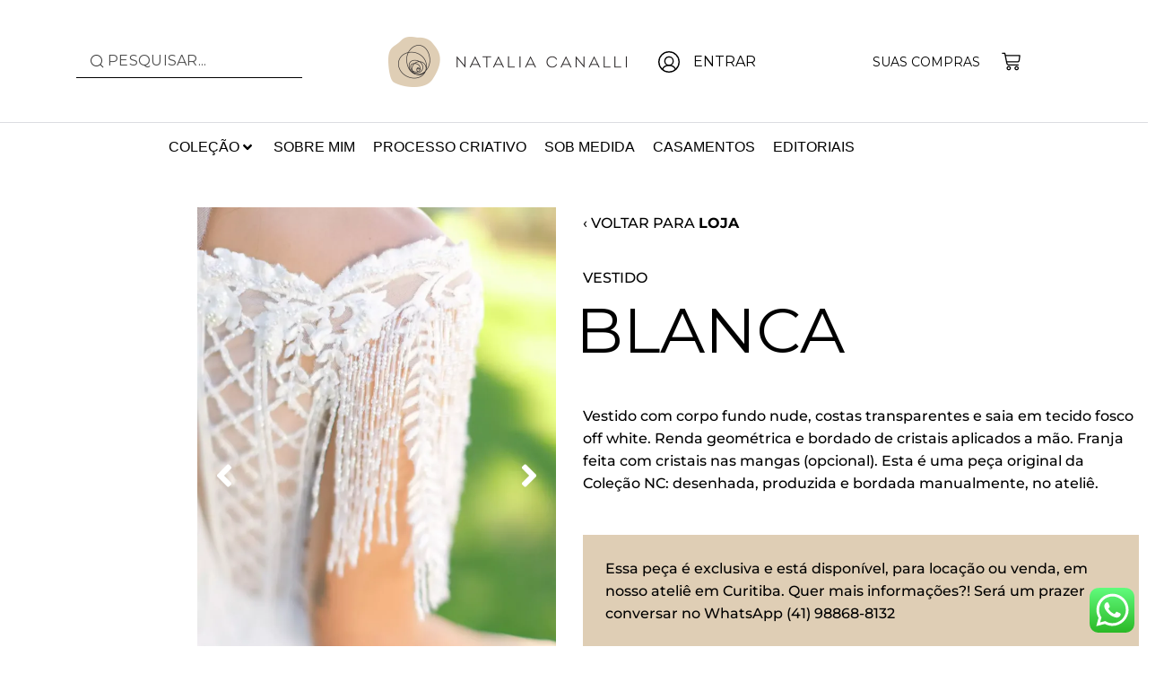

--- FILE ---
content_type: text/html; charset=UTF-8
request_url: https://nataliacanalli.com.br/produto/vestido-blanca/
body_size: 55336
content:
<!doctype html>
<html lang="pt-BR">
<head>
	<meta charset="UTF-8">
	<meta name="viewport" content="width=device-width, initial-scale=1">
	<link rel="profile" href="https://gmpg.org/xfn/11">
	<title>BLANCA &#8211; Natalia Canalli</title>
<meta name='robots' content='max-image-preview:large' />
<script>window._wca = window._wca || [];</script>
<script type='application/javascript'  id='pys-version-script'>console.log('PixelYourSite Free version 11.1.5.2');</script>
<link rel='dns-prefetch' href='//www.googletagmanager.com' />
<link rel='dns-prefetch' href='//assets.pinterest.com' />
<link rel='dns-prefetch' href='//stats.wp.com' />
<link rel='dns-prefetch' href='//fonts.googleapis.com' />
<link rel='preconnect' href='//i0.wp.com' />
<link rel='preconnect' href='//c0.wp.com' />
<link rel="alternate" type="application/rss+xml" title="Feed para Natalia Canalli &raquo;" href="https://nataliacanalli.com.br/feed/" />
<link rel="alternate" type="application/rss+xml" title="Feed de comentários para Natalia Canalli &raquo;" href="https://nataliacanalli.com.br/comments/feed/" />
<link rel="alternate" type="application/rss+xml" title="Feed de comentários para Natalia Canalli &raquo; BLANCA" href="https://nataliacanalli.com.br/produto/vestido-blanca/feed/" />
<link rel="alternate" title="oEmbed (JSON)" type="application/json+oembed" href="https://nataliacanalli.com.br/wp-json/oembed/1.0/embed?url=https%3A%2F%2Fnataliacanalli.com.br%2Fproduto%2Fvestido-blanca%2F" />
<link rel="alternate" title="oEmbed (XML)" type="text/xml+oembed" href="https://nataliacanalli.com.br/wp-json/oembed/1.0/embed?url=https%3A%2F%2Fnataliacanalli.com.br%2Fproduto%2Fvestido-blanca%2F&#038;format=xml" />
<link rel='stylesheet' id='all-css-fa9d8cfbd8e09fbc76ce9013ffc226fe' href='https://nataliacanalli.com.br/wp-content/boost-cache/static/30e3f86b06.min.css' type='text/css' media='all' />
<style id='woocommerce-layout-inline-css'>

	.infinite-scroll .woocommerce-pagination {
		display: none;
	}
/*# sourceURL=woocommerce-layout-inline-css */
</style>
<style id='elementor-frontend-inline-css'>
@-webkit-keyframes ha_fadeIn{0%{opacity:0}to{opacity:1}}@keyframes ha_fadeIn{0%{opacity:0}to{opacity:1}}@-webkit-keyframes ha_zoomIn{0%{opacity:0;-webkit-transform:scale3d(.3,.3,.3);transform:scale3d(.3,.3,.3)}50%{opacity:1}}@keyframes ha_zoomIn{0%{opacity:0;-webkit-transform:scale3d(.3,.3,.3);transform:scale3d(.3,.3,.3)}50%{opacity:1}}@-webkit-keyframes ha_rollIn{0%{opacity:0;-webkit-transform:translate3d(-100%,0,0) rotate3d(0,0,1,-120deg);transform:translate3d(-100%,0,0) rotate3d(0,0,1,-120deg)}to{opacity:1}}@keyframes ha_rollIn{0%{opacity:0;-webkit-transform:translate3d(-100%,0,0) rotate3d(0,0,1,-120deg);transform:translate3d(-100%,0,0) rotate3d(0,0,1,-120deg)}to{opacity:1}}@-webkit-keyframes ha_bounce{0%,20%,53%,to{-webkit-animation-timing-function:cubic-bezier(.215,.61,.355,1);animation-timing-function:cubic-bezier(.215,.61,.355,1)}40%,43%{-webkit-transform:translate3d(0,-30px,0) scaleY(1.1);transform:translate3d(0,-30px,0) scaleY(1.1);-webkit-animation-timing-function:cubic-bezier(.755,.05,.855,.06);animation-timing-function:cubic-bezier(.755,.05,.855,.06)}70%{-webkit-transform:translate3d(0,-15px,0) scaleY(1.05);transform:translate3d(0,-15px,0) scaleY(1.05);-webkit-animation-timing-function:cubic-bezier(.755,.05,.855,.06);animation-timing-function:cubic-bezier(.755,.05,.855,.06)}80%{-webkit-transition-timing-function:cubic-bezier(.215,.61,.355,1);transition-timing-function:cubic-bezier(.215,.61,.355,1);-webkit-transform:translate3d(0,0,0) scaleY(.95);transform:translate3d(0,0,0) scaleY(.95)}90%{-webkit-transform:translate3d(0,-4px,0) scaleY(1.02);transform:translate3d(0,-4px,0) scaleY(1.02)}}@keyframes ha_bounce{0%,20%,53%,to{-webkit-animation-timing-function:cubic-bezier(.215,.61,.355,1);animation-timing-function:cubic-bezier(.215,.61,.355,1)}40%,43%{-webkit-transform:translate3d(0,-30px,0) scaleY(1.1);transform:translate3d(0,-30px,0) scaleY(1.1);-webkit-animation-timing-function:cubic-bezier(.755,.05,.855,.06);animation-timing-function:cubic-bezier(.755,.05,.855,.06)}70%{-webkit-transform:translate3d(0,-15px,0) scaleY(1.05);transform:translate3d(0,-15px,0) scaleY(1.05);-webkit-animation-timing-function:cubic-bezier(.755,.05,.855,.06);animation-timing-function:cubic-bezier(.755,.05,.855,.06)}80%{-webkit-transition-timing-function:cubic-bezier(.215,.61,.355,1);transition-timing-function:cubic-bezier(.215,.61,.355,1);-webkit-transform:translate3d(0,0,0) scaleY(.95);transform:translate3d(0,0,0) scaleY(.95)}90%{-webkit-transform:translate3d(0,-4px,0) scaleY(1.02);transform:translate3d(0,-4px,0) scaleY(1.02)}}@-webkit-keyframes ha_bounceIn{0%,20%,40%,60%,80%,to{-webkit-animation-timing-function:cubic-bezier(.215,.61,.355,1);animation-timing-function:cubic-bezier(.215,.61,.355,1)}0%{opacity:0;-webkit-transform:scale3d(.3,.3,.3);transform:scale3d(.3,.3,.3)}20%{-webkit-transform:scale3d(1.1,1.1,1.1);transform:scale3d(1.1,1.1,1.1)}40%{-webkit-transform:scale3d(.9,.9,.9);transform:scale3d(.9,.9,.9)}60%{opacity:1;-webkit-transform:scale3d(1.03,1.03,1.03);transform:scale3d(1.03,1.03,1.03)}80%{-webkit-transform:scale3d(.97,.97,.97);transform:scale3d(.97,.97,.97)}to{opacity:1}}@keyframes ha_bounceIn{0%,20%,40%,60%,80%,to{-webkit-animation-timing-function:cubic-bezier(.215,.61,.355,1);animation-timing-function:cubic-bezier(.215,.61,.355,1)}0%{opacity:0;-webkit-transform:scale3d(.3,.3,.3);transform:scale3d(.3,.3,.3)}20%{-webkit-transform:scale3d(1.1,1.1,1.1);transform:scale3d(1.1,1.1,1.1)}40%{-webkit-transform:scale3d(.9,.9,.9);transform:scale3d(.9,.9,.9)}60%{opacity:1;-webkit-transform:scale3d(1.03,1.03,1.03);transform:scale3d(1.03,1.03,1.03)}80%{-webkit-transform:scale3d(.97,.97,.97);transform:scale3d(.97,.97,.97)}to{opacity:1}}@-webkit-keyframes ha_flipInX{0%{opacity:0;-webkit-transform:perspective(400px) rotate3d(1,0,0,90deg);transform:perspective(400px) rotate3d(1,0,0,90deg);-webkit-animation-timing-function:ease-in;animation-timing-function:ease-in}40%{-webkit-transform:perspective(400px) rotate3d(1,0,0,-20deg);transform:perspective(400px) rotate3d(1,0,0,-20deg);-webkit-animation-timing-function:ease-in;animation-timing-function:ease-in}60%{opacity:1;-webkit-transform:perspective(400px) rotate3d(1,0,0,10deg);transform:perspective(400px) rotate3d(1,0,0,10deg)}80%{-webkit-transform:perspective(400px) rotate3d(1,0,0,-5deg);transform:perspective(400px) rotate3d(1,0,0,-5deg)}}@keyframes ha_flipInX{0%{opacity:0;-webkit-transform:perspective(400px) rotate3d(1,0,0,90deg);transform:perspective(400px) rotate3d(1,0,0,90deg);-webkit-animation-timing-function:ease-in;animation-timing-function:ease-in}40%{-webkit-transform:perspective(400px) rotate3d(1,0,0,-20deg);transform:perspective(400px) rotate3d(1,0,0,-20deg);-webkit-animation-timing-function:ease-in;animation-timing-function:ease-in}60%{opacity:1;-webkit-transform:perspective(400px) rotate3d(1,0,0,10deg);transform:perspective(400px) rotate3d(1,0,0,10deg)}80%{-webkit-transform:perspective(400px) rotate3d(1,0,0,-5deg);transform:perspective(400px) rotate3d(1,0,0,-5deg)}}@-webkit-keyframes ha_flipInY{0%{opacity:0;-webkit-transform:perspective(400px) rotate3d(0,1,0,90deg);transform:perspective(400px) rotate3d(0,1,0,90deg);-webkit-animation-timing-function:ease-in;animation-timing-function:ease-in}40%{-webkit-transform:perspective(400px) rotate3d(0,1,0,-20deg);transform:perspective(400px) rotate3d(0,1,0,-20deg);-webkit-animation-timing-function:ease-in;animation-timing-function:ease-in}60%{opacity:1;-webkit-transform:perspective(400px) rotate3d(0,1,0,10deg);transform:perspective(400px) rotate3d(0,1,0,10deg)}80%{-webkit-transform:perspective(400px) rotate3d(0,1,0,-5deg);transform:perspective(400px) rotate3d(0,1,0,-5deg)}}@keyframes ha_flipInY{0%{opacity:0;-webkit-transform:perspective(400px) rotate3d(0,1,0,90deg);transform:perspective(400px) rotate3d(0,1,0,90deg);-webkit-animation-timing-function:ease-in;animation-timing-function:ease-in}40%{-webkit-transform:perspective(400px) rotate3d(0,1,0,-20deg);transform:perspective(400px) rotate3d(0,1,0,-20deg);-webkit-animation-timing-function:ease-in;animation-timing-function:ease-in}60%{opacity:1;-webkit-transform:perspective(400px) rotate3d(0,1,0,10deg);transform:perspective(400px) rotate3d(0,1,0,10deg)}80%{-webkit-transform:perspective(400px) rotate3d(0,1,0,-5deg);transform:perspective(400px) rotate3d(0,1,0,-5deg)}}@-webkit-keyframes ha_swing{20%{-webkit-transform:rotate3d(0,0,1,15deg);transform:rotate3d(0,0,1,15deg)}40%{-webkit-transform:rotate3d(0,0,1,-10deg);transform:rotate3d(0,0,1,-10deg)}60%{-webkit-transform:rotate3d(0,0,1,5deg);transform:rotate3d(0,0,1,5deg)}80%{-webkit-transform:rotate3d(0,0,1,-5deg);transform:rotate3d(0,0,1,-5deg)}}@keyframes ha_swing{20%{-webkit-transform:rotate3d(0,0,1,15deg);transform:rotate3d(0,0,1,15deg)}40%{-webkit-transform:rotate3d(0,0,1,-10deg);transform:rotate3d(0,0,1,-10deg)}60%{-webkit-transform:rotate3d(0,0,1,5deg);transform:rotate3d(0,0,1,5deg)}80%{-webkit-transform:rotate3d(0,0,1,-5deg);transform:rotate3d(0,0,1,-5deg)}}@-webkit-keyframes ha_slideInDown{0%{visibility:visible;-webkit-transform:translate3d(0,-100%,0);transform:translate3d(0,-100%,0)}}@keyframes ha_slideInDown{0%{visibility:visible;-webkit-transform:translate3d(0,-100%,0);transform:translate3d(0,-100%,0)}}@-webkit-keyframes ha_slideInUp{0%{visibility:visible;-webkit-transform:translate3d(0,100%,0);transform:translate3d(0,100%,0)}}@keyframes ha_slideInUp{0%{visibility:visible;-webkit-transform:translate3d(0,100%,0);transform:translate3d(0,100%,0)}}@-webkit-keyframes ha_slideInLeft{0%{visibility:visible;-webkit-transform:translate3d(-100%,0,0);transform:translate3d(-100%,0,0)}}@keyframes ha_slideInLeft{0%{visibility:visible;-webkit-transform:translate3d(-100%,0,0);transform:translate3d(-100%,0,0)}}@-webkit-keyframes ha_slideInRight{0%{visibility:visible;-webkit-transform:translate3d(100%,0,0);transform:translate3d(100%,0,0)}}@keyframes ha_slideInRight{0%{visibility:visible;-webkit-transform:translate3d(100%,0,0);transform:translate3d(100%,0,0)}}.ha_fadeIn{-webkit-animation-name:ha_fadeIn;animation-name:ha_fadeIn}.ha_zoomIn{-webkit-animation-name:ha_zoomIn;animation-name:ha_zoomIn}.ha_rollIn{-webkit-animation-name:ha_rollIn;animation-name:ha_rollIn}.ha_bounce{-webkit-transform-origin:center bottom;-ms-transform-origin:center bottom;transform-origin:center bottom;-webkit-animation-name:ha_bounce;animation-name:ha_bounce}.ha_bounceIn{-webkit-animation-name:ha_bounceIn;animation-name:ha_bounceIn;-webkit-animation-duration:.75s;-webkit-animation-duration:calc(var(--animate-duration)*.75);animation-duration:.75s;animation-duration:calc(var(--animate-duration)*.75)}.ha_flipInX,.ha_flipInY{-webkit-animation-name:ha_flipInX;animation-name:ha_flipInX;-webkit-backface-visibility:visible!important;backface-visibility:visible!important}.ha_flipInY{-webkit-animation-name:ha_flipInY;animation-name:ha_flipInY}.ha_swing{-webkit-transform-origin:top center;-ms-transform-origin:top center;transform-origin:top center;-webkit-animation-name:ha_swing;animation-name:ha_swing}.ha_slideInDown{-webkit-animation-name:ha_slideInDown;animation-name:ha_slideInDown}.ha_slideInUp{-webkit-animation-name:ha_slideInUp;animation-name:ha_slideInUp}.ha_slideInLeft{-webkit-animation-name:ha_slideInLeft;animation-name:ha_slideInLeft}.ha_slideInRight{-webkit-animation-name:ha_slideInRight;animation-name:ha_slideInRight}.ha-css-transform-yes{-webkit-transition-duration:var(--ha-tfx-transition-duration, .2s);transition-duration:var(--ha-tfx-transition-duration, .2s);-webkit-transition-property:-webkit-transform;transition-property:transform;transition-property:transform,-webkit-transform;-webkit-transform:translate(var(--ha-tfx-translate-x, 0),var(--ha-tfx-translate-y, 0)) scale(var(--ha-tfx-scale-x, 1),var(--ha-tfx-scale-y, 1)) skew(var(--ha-tfx-skew-x, 0),var(--ha-tfx-skew-y, 0)) rotateX(var(--ha-tfx-rotate-x, 0)) rotateY(var(--ha-tfx-rotate-y, 0)) rotateZ(var(--ha-tfx-rotate-z, 0));transform:translate(var(--ha-tfx-translate-x, 0),var(--ha-tfx-translate-y, 0)) scale(var(--ha-tfx-scale-x, 1),var(--ha-tfx-scale-y, 1)) skew(var(--ha-tfx-skew-x, 0),var(--ha-tfx-skew-y, 0)) rotateX(var(--ha-tfx-rotate-x, 0)) rotateY(var(--ha-tfx-rotate-y, 0)) rotateZ(var(--ha-tfx-rotate-z, 0))}.ha-css-transform-yes:hover{-webkit-transform:translate(var(--ha-tfx-translate-x-hover, var(--ha-tfx-translate-x, 0)),var(--ha-tfx-translate-y-hover, var(--ha-tfx-translate-y, 0))) scale(var(--ha-tfx-scale-x-hover, var(--ha-tfx-scale-x, 1)),var(--ha-tfx-scale-y-hover, var(--ha-tfx-scale-y, 1))) skew(var(--ha-tfx-skew-x-hover, var(--ha-tfx-skew-x, 0)),var(--ha-tfx-skew-y-hover, var(--ha-tfx-skew-y, 0))) rotateX(var(--ha-tfx-rotate-x-hover, var(--ha-tfx-rotate-x, 0))) rotateY(var(--ha-tfx-rotate-y-hover, var(--ha-tfx-rotate-y, 0))) rotateZ(var(--ha-tfx-rotate-z-hover, var(--ha-tfx-rotate-z, 0)));transform:translate(var(--ha-tfx-translate-x-hover, var(--ha-tfx-translate-x, 0)),var(--ha-tfx-translate-y-hover, var(--ha-tfx-translate-y, 0))) scale(var(--ha-tfx-scale-x-hover, var(--ha-tfx-scale-x, 1)),var(--ha-tfx-scale-y-hover, var(--ha-tfx-scale-y, 1))) skew(var(--ha-tfx-skew-x-hover, var(--ha-tfx-skew-x, 0)),var(--ha-tfx-skew-y-hover, var(--ha-tfx-skew-y, 0))) rotateX(var(--ha-tfx-rotate-x-hover, var(--ha-tfx-rotate-x, 0))) rotateY(var(--ha-tfx-rotate-y-hover, var(--ha-tfx-rotate-y, 0))) rotateZ(var(--ha-tfx-rotate-z-hover, var(--ha-tfx-rotate-z, 0)))}.happy-addon>.elementor-widget-container{word-wrap:break-word;overflow-wrap:break-word}.happy-addon>.elementor-widget-container,.happy-addon>.elementor-widget-container *{-webkit-box-sizing:border-box;box-sizing:border-box}.happy-addon:not(:has(.elementor-widget-container)),.happy-addon:not(:has(.elementor-widget-container)) *{-webkit-box-sizing:border-box;box-sizing:border-box;word-wrap:break-word;overflow-wrap:break-word}.happy-addon p:empty{display:none}.happy-addon .elementor-inline-editing{min-height:auto!important}.happy-addon-pro img{max-width:100%;height:auto;-o-object-fit:cover;object-fit:cover}.ha-screen-reader-text{position:absolute;overflow:hidden;clip:rect(1px,1px,1px,1px);margin:-1px;padding:0;width:1px;height:1px;border:0;word-wrap:normal!important;-webkit-clip-path:inset(50%);clip-path:inset(50%)}.ha-has-bg-overlay>.elementor-widget-container{position:relative;z-index:1}.ha-has-bg-overlay>.elementor-widget-container:before{position:absolute;top:0;left:0;z-index:-1;width:100%;height:100%;content:""}.ha-has-bg-overlay:not(:has(.elementor-widget-container)){position:relative;z-index:1}.ha-has-bg-overlay:not(:has(.elementor-widget-container)):before{position:absolute;top:0;left:0;z-index:-1;width:100%;height:100%;content:""}.ha-popup--is-enabled .ha-js-popup,.ha-popup--is-enabled .ha-js-popup img{cursor:-webkit-zoom-in!important;cursor:zoom-in!important}.mfp-wrap .mfp-arrow,.mfp-wrap .mfp-close{background-color:transparent}.mfp-wrap .mfp-arrow:focus,.mfp-wrap .mfp-close:focus{outline-width:thin}.ha-advanced-tooltip-enable{position:relative;cursor:pointer;--ha-tooltip-arrow-color:black;--ha-tooltip-arrow-distance:0}.ha-advanced-tooltip-enable .ha-advanced-tooltip-content{position:absolute;z-index:999;display:none;padding:5px 0;width:120px;height:auto;border-radius:6px;background-color:#000;color:#fff;text-align:center;opacity:0}.ha-advanced-tooltip-enable .ha-advanced-tooltip-content::after{position:absolute;border-width:5px;border-style:solid;content:""}.ha-advanced-tooltip-enable .ha-advanced-tooltip-content.no-arrow::after{visibility:hidden}.ha-advanced-tooltip-enable .ha-advanced-tooltip-content.show{display:inline-block;opacity:1}.ha-advanced-tooltip-enable.ha-advanced-tooltip-top .ha-advanced-tooltip-content,body[data-elementor-device-mode=tablet] .ha-advanced-tooltip-enable.ha-advanced-tooltip-tablet-top .ha-advanced-tooltip-content{top:unset;right:0;bottom:calc(101% + var(--ha-tooltip-arrow-distance));left:0;margin:0 auto}.ha-advanced-tooltip-enable.ha-advanced-tooltip-top .ha-advanced-tooltip-content::after,body[data-elementor-device-mode=tablet] .ha-advanced-tooltip-enable.ha-advanced-tooltip-tablet-top .ha-advanced-tooltip-content::after{top:100%;right:unset;bottom:unset;left:50%;border-color:var(--ha-tooltip-arrow-color) transparent transparent transparent;-webkit-transform:translateX(-50%);-ms-transform:translateX(-50%);transform:translateX(-50%)}.ha-advanced-tooltip-enable.ha-advanced-tooltip-bottom .ha-advanced-tooltip-content,body[data-elementor-device-mode=tablet] .ha-advanced-tooltip-enable.ha-advanced-tooltip-tablet-bottom .ha-advanced-tooltip-content{top:calc(101% + var(--ha-tooltip-arrow-distance));right:0;bottom:unset;left:0;margin:0 auto}.ha-advanced-tooltip-enable.ha-advanced-tooltip-bottom .ha-advanced-tooltip-content::after,body[data-elementor-device-mode=tablet] .ha-advanced-tooltip-enable.ha-advanced-tooltip-tablet-bottom .ha-advanced-tooltip-content::after{top:unset;right:unset;bottom:100%;left:50%;border-color:transparent transparent var(--ha-tooltip-arrow-color) transparent;-webkit-transform:translateX(-50%);-ms-transform:translateX(-50%);transform:translateX(-50%)}.ha-advanced-tooltip-enable.ha-advanced-tooltip-left .ha-advanced-tooltip-content,body[data-elementor-device-mode=tablet] .ha-advanced-tooltip-enable.ha-advanced-tooltip-tablet-left .ha-advanced-tooltip-content{top:50%;right:calc(101% + var(--ha-tooltip-arrow-distance));bottom:unset;left:unset;-webkit-transform:translateY(-50%);-ms-transform:translateY(-50%);transform:translateY(-50%)}.ha-advanced-tooltip-enable.ha-advanced-tooltip-left .ha-advanced-tooltip-content::after,body[data-elementor-device-mode=tablet] .ha-advanced-tooltip-enable.ha-advanced-tooltip-tablet-left .ha-advanced-tooltip-content::after{top:50%;right:unset;bottom:unset;left:100%;border-color:transparent transparent transparent var(--ha-tooltip-arrow-color);-webkit-transform:translateY(-50%);-ms-transform:translateY(-50%);transform:translateY(-50%)}.ha-advanced-tooltip-enable.ha-advanced-tooltip-right .ha-advanced-tooltip-content,body[data-elementor-device-mode=tablet] .ha-advanced-tooltip-enable.ha-advanced-tooltip-tablet-right .ha-advanced-tooltip-content{top:50%;right:unset;bottom:unset;left:calc(101% + var(--ha-tooltip-arrow-distance));-webkit-transform:translateY(-50%);-ms-transform:translateY(-50%);transform:translateY(-50%)}.ha-advanced-tooltip-enable.ha-advanced-tooltip-right .ha-advanced-tooltip-content::after,body[data-elementor-device-mode=tablet] .ha-advanced-tooltip-enable.ha-advanced-tooltip-tablet-right .ha-advanced-tooltip-content::after{top:50%;right:100%;bottom:unset;left:unset;border-color:transparent var(--ha-tooltip-arrow-color) transparent transparent;-webkit-transform:translateY(-50%);-ms-transform:translateY(-50%);transform:translateY(-50%)}body[data-elementor-device-mode=mobile] .ha-advanced-tooltip-enable.ha-advanced-tooltip-mobile-top .ha-advanced-tooltip-content{top:unset;right:0;bottom:calc(101% + var(--ha-tooltip-arrow-distance));left:0;margin:0 auto}body[data-elementor-device-mode=mobile] .ha-advanced-tooltip-enable.ha-advanced-tooltip-mobile-top .ha-advanced-tooltip-content::after{top:100%;right:unset;bottom:unset;left:50%;border-color:var(--ha-tooltip-arrow-color) transparent transparent transparent;-webkit-transform:translateX(-50%);-ms-transform:translateX(-50%);transform:translateX(-50%)}body[data-elementor-device-mode=mobile] .ha-advanced-tooltip-enable.ha-advanced-tooltip-mobile-bottom .ha-advanced-tooltip-content{top:calc(101% + var(--ha-tooltip-arrow-distance));right:0;bottom:unset;left:0;margin:0 auto}body[data-elementor-device-mode=mobile] .ha-advanced-tooltip-enable.ha-advanced-tooltip-mobile-bottom .ha-advanced-tooltip-content::after{top:unset;right:unset;bottom:100%;left:50%;border-color:transparent transparent var(--ha-tooltip-arrow-color) transparent;-webkit-transform:translateX(-50%);-ms-transform:translateX(-50%);transform:translateX(-50%)}body[data-elementor-device-mode=mobile] .ha-advanced-tooltip-enable.ha-advanced-tooltip-mobile-left .ha-advanced-tooltip-content{top:50%;right:calc(101% + var(--ha-tooltip-arrow-distance));bottom:unset;left:unset;-webkit-transform:translateY(-50%);-ms-transform:translateY(-50%);transform:translateY(-50%)}body[data-elementor-device-mode=mobile] .ha-advanced-tooltip-enable.ha-advanced-tooltip-mobile-left .ha-advanced-tooltip-content::after{top:50%;right:unset;bottom:unset;left:100%;border-color:transparent transparent transparent var(--ha-tooltip-arrow-color);-webkit-transform:translateY(-50%);-ms-transform:translateY(-50%);transform:translateY(-50%)}body[data-elementor-device-mode=mobile] .ha-advanced-tooltip-enable.ha-advanced-tooltip-mobile-right .ha-advanced-tooltip-content{top:50%;right:unset;bottom:unset;left:calc(101% + var(--ha-tooltip-arrow-distance));-webkit-transform:translateY(-50%);-ms-transform:translateY(-50%);transform:translateY(-50%)}body[data-elementor-device-mode=mobile] .ha-advanced-tooltip-enable.ha-advanced-tooltip-mobile-right .ha-advanced-tooltip-content::after{top:50%;right:100%;bottom:unset;left:unset;border-color:transparent var(--ha-tooltip-arrow-color) transparent transparent;-webkit-transform:translateY(-50%);-ms-transform:translateY(-50%);transform:translateY(-50%)}body.elementor-editor-active .happy-addon.ha-gravityforms .gform_wrapper{display:block!important}.ha-scroll-to-top-wrap.ha-scroll-to-top-hide{display:none}.ha-scroll-to-top-wrap.edit-mode,.ha-scroll-to-top-wrap.single-page-off{display:none!important}.ha-scroll-to-top-button{position:fixed;right:15px;bottom:15px;z-index:9999;display:-webkit-box;display:-webkit-flex;display:-ms-flexbox;display:flex;-webkit-box-align:center;-webkit-align-items:center;align-items:center;-ms-flex-align:center;-webkit-box-pack:center;-ms-flex-pack:center;-webkit-justify-content:center;justify-content:center;width:50px;height:50px;border-radius:50px;background-color:#5636d1;color:#fff;text-align:center;opacity:1;cursor:pointer;-webkit-transition:all .3s;transition:all .3s}.ha-scroll-to-top-button i{color:#fff;font-size:16px}.ha-scroll-to-top-button:hover{background-color:#e2498a}.ha-particle-wrapper{position:absolute;top:0;left:0;width:100%;height:100%}.ha-floating-element{position:fixed;z-index:999}.ha-floating-element-align-top-left .ha-floating-element{top:0;left:0}.ha-floating-element-align-top-right .ha-floating-element{top:0;right:0}.ha-floating-element-align-top-center .ha-floating-element{top:0;left:50%;-webkit-transform:translateX(-50%);-ms-transform:translateX(-50%);transform:translateX(-50%)}.ha-floating-element-align-middle-left .ha-floating-element{top:50%;left:0;-webkit-transform:translateY(-50%);-ms-transform:translateY(-50%);transform:translateY(-50%)}.ha-floating-element-align-middle-right .ha-floating-element{top:50%;right:0;-webkit-transform:translateY(-50%);-ms-transform:translateY(-50%);transform:translateY(-50%)}.ha-floating-element-align-bottom-left .ha-floating-element{bottom:0;left:0}.ha-floating-element-align-bottom-right .ha-floating-element{right:0;bottom:0}.ha-floating-element-align-bottom-center .ha-floating-element{bottom:0;left:50%;-webkit-transform:translateX(-50%);-ms-transform:translateX(-50%);transform:translateX(-50%)}.ha-editor-placeholder{padding:20px;border:5px double #f1f1f1;background:#f8f8f8;text-align:center;opacity:.5}.ha-editor-placeholder-title{margin-top:0;margin-bottom:8px;font-weight:700;font-size:16px}.ha-editor-placeholder-content{margin:0;font-size:12px}.ha-p-relative{position:relative}.ha-p-absolute{position:absolute}.ha-p-fixed{position:fixed}.ha-w-1{width:1%}.ha-h-1{height:1%}.ha-w-2{width:2%}.ha-h-2{height:2%}.ha-w-3{width:3%}.ha-h-3{height:3%}.ha-w-4{width:4%}.ha-h-4{height:4%}.ha-w-5{width:5%}.ha-h-5{height:5%}.ha-w-6{width:6%}.ha-h-6{height:6%}.ha-w-7{width:7%}.ha-h-7{height:7%}.ha-w-8{width:8%}.ha-h-8{height:8%}.ha-w-9{width:9%}.ha-h-9{height:9%}.ha-w-10{width:10%}.ha-h-10{height:10%}.ha-w-11{width:11%}.ha-h-11{height:11%}.ha-w-12{width:12%}.ha-h-12{height:12%}.ha-w-13{width:13%}.ha-h-13{height:13%}.ha-w-14{width:14%}.ha-h-14{height:14%}.ha-w-15{width:15%}.ha-h-15{height:15%}.ha-w-16{width:16%}.ha-h-16{height:16%}.ha-w-17{width:17%}.ha-h-17{height:17%}.ha-w-18{width:18%}.ha-h-18{height:18%}.ha-w-19{width:19%}.ha-h-19{height:19%}.ha-w-20{width:20%}.ha-h-20{height:20%}.ha-w-21{width:21%}.ha-h-21{height:21%}.ha-w-22{width:22%}.ha-h-22{height:22%}.ha-w-23{width:23%}.ha-h-23{height:23%}.ha-w-24{width:24%}.ha-h-24{height:24%}.ha-w-25{width:25%}.ha-h-25{height:25%}.ha-w-26{width:26%}.ha-h-26{height:26%}.ha-w-27{width:27%}.ha-h-27{height:27%}.ha-w-28{width:28%}.ha-h-28{height:28%}.ha-w-29{width:29%}.ha-h-29{height:29%}.ha-w-30{width:30%}.ha-h-30{height:30%}.ha-w-31{width:31%}.ha-h-31{height:31%}.ha-w-32{width:32%}.ha-h-32{height:32%}.ha-w-33{width:33%}.ha-h-33{height:33%}.ha-w-34{width:34%}.ha-h-34{height:34%}.ha-w-35{width:35%}.ha-h-35{height:35%}.ha-w-36{width:36%}.ha-h-36{height:36%}.ha-w-37{width:37%}.ha-h-37{height:37%}.ha-w-38{width:38%}.ha-h-38{height:38%}.ha-w-39{width:39%}.ha-h-39{height:39%}.ha-w-40{width:40%}.ha-h-40{height:40%}.ha-w-41{width:41%}.ha-h-41{height:41%}.ha-w-42{width:42%}.ha-h-42{height:42%}.ha-w-43{width:43%}.ha-h-43{height:43%}.ha-w-44{width:44%}.ha-h-44{height:44%}.ha-w-45{width:45%}.ha-h-45{height:45%}.ha-w-46{width:46%}.ha-h-46{height:46%}.ha-w-47{width:47%}.ha-h-47{height:47%}.ha-w-48{width:48%}.ha-h-48{height:48%}.ha-w-49{width:49%}.ha-h-49{height:49%}.ha-w-50{width:50%}.ha-h-50{height:50%}.ha-w-51{width:51%}.ha-h-51{height:51%}.ha-w-52{width:52%}.ha-h-52{height:52%}.ha-w-53{width:53%}.ha-h-53{height:53%}.ha-w-54{width:54%}.ha-h-54{height:54%}.ha-w-55{width:55%}.ha-h-55{height:55%}.ha-w-56{width:56%}.ha-h-56{height:56%}.ha-w-57{width:57%}.ha-h-57{height:57%}.ha-w-58{width:58%}.ha-h-58{height:58%}.ha-w-59{width:59%}.ha-h-59{height:59%}.ha-w-60{width:60%}.ha-h-60{height:60%}.ha-w-61{width:61%}.ha-h-61{height:61%}.ha-w-62{width:62%}.ha-h-62{height:62%}.ha-w-63{width:63%}.ha-h-63{height:63%}.ha-w-64{width:64%}.ha-h-64{height:64%}.ha-w-65{width:65%}.ha-h-65{height:65%}.ha-w-66{width:66%}.ha-h-66{height:66%}.ha-w-67{width:67%}.ha-h-67{height:67%}.ha-w-68{width:68%}.ha-h-68{height:68%}.ha-w-69{width:69%}.ha-h-69{height:69%}.ha-w-70{width:70%}.ha-h-70{height:70%}.ha-w-71{width:71%}.ha-h-71{height:71%}.ha-w-72{width:72%}.ha-h-72{height:72%}.ha-w-73{width:73%}.ha-h-73{height:73%}.ha-w-74{width:74%}.ha-h-74{height:74%}.ha-w-75{width:75%}.ha-h-75{height:75%}.ha-w-76{width:76%}.ha-h-76{height:76%}.ha-w-77{width:77%}.ha-h-77{height:77%}.ha-w-78{width:78%}.ha-h-78{height:78%}.ha-w-79{width:79%}.ha-h-79{height:79%}.ha-w-80{width:80%}.ha-h-80{height:80%}.ha-w-81{width:81%}.ha-h-81{height:81%}.ha-w-82{width:82%}.ha-h-82{height:82%}.ha-w-83{width:83%}.ha-h-83{height:83%}.ha-w-84{width:84%}.ha-h-84{height:84%}.ha-w-85{width:85%}.ha-h-85{height:85%}.ha-w-86{width:86%}.ha-h-86{height:86%}.ha-w-87{width:87%}.ha-h-87{height:87%}.ha-w-88{width:88%}.ha-h-88{height:88%}.ha-w-89{width:89%}.ha-h-89{height:89%}.ha-w-90{width:90%}.ha-h-90{height:90%}.ha-w-91{width:91%}.ha-h-91{height:91%}.ha-w-92{width:92%}.ha-h-92{height:92%}.ha-w-93{width:93%}.ha-h-93{height:93%}.ha-w-94{width:94%}.ha-h-94{height:94%}.ha-w-95{width:95%}.ha-h-95{height:95%}.ha-w-96{width:96%}.ha-h-96{height:96%}.ha-w-97{width:97%}.ha-h-97{height:97%}.ha-w-98{width:98%}.ha-h-98{height:98%}.ha-w-99{width:99%}.ha-h-99{height:99%}.ha-w-100{width:100%}.ha-h-100{height:100%}.ha-flex{display:-webkit-box!important;display:-webkit-flex!important;display:-ms-flexbox!important;display:flex!important}.ha-flex-inline{display:-webkit-inline-box!important;display:-webkit-inline-flex!important;display:-ms-inline-flexbox!important;display:inline-flex!important}.ha-flex-x-start{-webkit-box-pack:start;-ms-flex-pack:start;-webkit-justify-content:flex-start;justify-content:flex-start}.ha-flex-x-end{-webkit-box-pack:end;-ms-flex-pack:end;-webkit-justify-content:flex-end;justify-content:flex-end}.ha-flex-x-between{-webkit-box-pack:justify;-ms-flex-pack:justify;-webkit-justify-content:space-between;justify-content:space-between}.ha-flex-x-around{-ms-flex-pack:distribute;-webkit-justify-content:space-around;justify-content:space-around}.ha-flex-x-even{-webkit-box-pack:space-evenly;-ms-flex-pack:space-evenly;-webkit-justify-content:space-evenly;justify-content:space-evenly}.ha-flex-x-center{-webkit-box-pack:center;-ms-flex-pack:center;-webkit-justify-content:center;justify-content:center}.ha-flex-y-top{-webkit-box-align:start;-webkit-align-items:flex-start;align-items:flex-start;-ms-flex-align:start}.ha-flex-y-center{-webkit-box-align:center;-webkit-align-items:center;align-items:center;-ms-flex-align:center}.ha-flex-y-bottom{-webkit-box-align:end;-webkit-align-items:flex-end;align-items:flex-end;-ms-flex-align:end}
/*# sourceURL=elementor-frontend-inline-css */
</style>
<style id='jet-woo-builder-inline-css'>
@font-face {
				font-family: "WooCommerce";
				font-weight: normal;
				font-style: normal;
				src: url("https://nataliacanalli.com.br/wp-content/plugins/woocommerce/assets/fonts/WooCommerce.eot");
				src: url("https://nataliacanalli.com.br/wp-content/plugins/woocommerce/assets/fonts/WooCommerce.eot?#iefix") format("embedded-opentype"),
					 url("https://nataliacanalli.com.br/wp-content/plugins/woocommerce/assets/fonts/WooCommerce.woff") format("woff"),
					 url("https://nataliacanalli.com.br/wp-content/plugins/woocommerce/assets/fonts/WooCommerce.ttf") format("truetype"),
					 url("https://nataliacanalli.com.br/wp-content/plugins/woocommerce/assets/fonts/WooCommerce.svg#WooCommerce") format("svg");
			}
/*# sourceURL=jet-woo-builder-inline-css */
</style>
<link rel='stylesheet' id='only-screen-and-max-width-768px-css-6d1d2c607ea645fab94a2644fec41ab1' href='https://nataliacanalli.com.br/wp-content/boost-cache/static/a35cb96e0b.min.css' type='text/css' media='only screen and (max-width: 768px)' />
<style id='wp-img-auto-sizes-contain-inline-css'>
img:is([sizes=auto i],[sizes^="auto," i]){contain-intrinsic-size:3000px 1500px}
/*# sourceURL=wp-img-auto-sizes-contain-inline-css */
</style>
<style id='wp-emoji-styles-inline-css'>

	img.wp-smiley, img.emoji {
		display: inline !important;
		border: none !important;
		box-shadow: none !important;
		height: 1em !important;
		width: 1em !important;
		margin: 0 0.07em !important;
		vertical-align: -0.1em !important;
		background: none !important;
		padding: 0 !important;
	}
/*# sourceURL=wp-emoji-styles-inline-css */
</style>
<style id='jetpack-sharing-buttons-style-inline-css'>
.jetpack-sharing-buttons__services-list{display:flex;flex-direction:row;flex-wrap:wrap;gap:0;list-style-type:none;margin:5px;padding:0}.jetpack-sharing-buttons__services-list.has-small-icon-size{font-size:12px}.jetpack-sharing-buttons__services-list.has-normal-icon-size{font-size:16px}.jetpack-sharing-buttons__services-list.has-large-icon-size{font-size:24px}.jetpack-sharing-buttons__services-list.has-huge-icon-size{font-size:36px}@media print{.jetpack-sharing-buttons__services-list{display:none!important}}.editor-styles-wrapper .wp-block-jetpack-sharing-buttons{gap:0;padding-inline-start:0}ul.jetpack-sharing-buttons__services-list.has-background{padding:1.25em 2.375em}
/*# sourceURL=https://nataliacanalli.com.br/wp-content/plugins/jetpack/_inc/blocks/sharing-buttons/view.css */
</style>
<style id='global-styles-inline-css'>
:root{--wp--preset--aspect-ratio--square: 1;--wp--preset--aspect-ratio--4-3: 4/3;--wp--preset--aspect-ratio--3-4: 3/4;--wp--preset--aspect-ratio--3-2: 3/2;--wp--preset--aspect-ratio--2-3: 2/3;--wp--preset--aspect-ratio--16-9: 16/9;--wp--preset--aspect-ratio--9-16: 9/16;--wp--preset--color--black: #000000;--wp--preset--color--cyan-bluish-gray: #abb8c3;--wp--preset--color--white: #ffffff;--wp--preset--color--pale-pink: #f78da7;--wp--preset--color--vivid-red: #cf2e2e;--wp--preset--color--luminous-vivid-orange: #ff6900;--wp--preset--color--luminous-vivid-amber: #fcb900;--wp--preset--color--light-green-cyan: #7bdcb5;--wp--preset--color--vivid-green-cyan: #00d084;--wp--preset--color--pale-cyan-blue: #8ed1fc;--wp--preset--color--vivid-cyan-blue: #0693e3;--wp--preset--color--vivid-purple: #9b51e0;--wp--preset--gradient--vivid-cyan-blue-to-vivid-purple: linear-gradient(135deg,rgb(6,147,227) 0%,rgb(155,81,224) 100%);--wp--preset--gradient--light-green-cyan-to-vivid-green-cyan: linear-gradient(135deg,rgb(122,220,180) 0%,rgb(0,208,130) 100%);--wp--preset--gradient--luminous-vivid-amber-to-luminous-vivid-orange: linear-gradient(135deg,rgb(252,185,0) 0%,rgb(255,105,0) 100%);--wp--preset--gradient--luminous-vivid-orange-to-vivid-red: linear-gradient(135deg,rgb(255,105,0) 0%,rgb(207,46,46) 100%);--wp--preset--gradient--very-light-gray-to-cyan-bluish-gray: linear-gradient(135deg,rgb(238,238,238) 0%,rgb(169,184,195) 100%);--wp--preset--gradient--cool-to-warm-spectrum: linear-gradient(135deg,rgb(74,234,220) 0%,rgb(151,120,209) 20%,rgb(207,42,186) 40%,rgb(238,44,130) 60%,rgb(251,105,98) 80%,rgb(254,248,76) 100%);--wp--preset--gradient--blush-light-purple: linear-gradient(135deg,rgb(255,206,236) 0%,rgb(152,150,240) 100%);--wp--preset--gradient--blush-bordeaux: linear-gradient(135deg,rgb(254,205,165) 0%,rgb(254,45,45) 50%,rgb(107,0,62) 100%);--wp--preset--gradient--luminous-dusk: linear-gradient(135deg,rgb(255,203,112) 0%,rgb(199,81,192) 50%,rgb(65,88,208) 100%);--wp--preset--gradient--pale-ocean: linear-gradient(135deg,rgb(255,245,203) 0%,rgb(182,227,212) 50%,rgb(51,167,181) 100%);--wp--preset--gradient--electric-grass: linear-gradient(135deg,rgb(202,248,128) 0%,rgb(113,206,126) 100%);--wp--preset--gradient--midnight: linear-gradient(135deg,rgb(2,3,129) 0%,rgb(40,116,252) 100%);--wp--preset--font-size--small: 13px;--wp--preset--font-size--medium: 20px;--wp--preset--font-size--large: 36px;--wp--preset--font-size--x-large: 42px;--wp--preset--spacing--20: 0.44rem;--wp--preset--spacing--30: 0.67rem;--wp--preset--spacing--40: 1rem;--wp--preset--spacing--50: 1.5rem;--wp--preset--spacing--60: 2.25rem;--wp--preset--spacing--70: 3.38rem;--wp--preset--spacing--80: 5.06rem;--wp--preset--shadow--natural: 6px 6px 9px rgba(0, 0, 0, 0.2);--wp--preset--shadow--deep: 12px 12px 50px rgba(0, 0, 0, 0.4);--wp--preset--shadow--sharp: 6px 6px 0px rgba(0, 0, 0, 0.2);--wp--preset--shadow--outlined: 6px 6px 0px -3px rgb(255, 255, 255), 6px 6px rgb(0, 0, 0);--wp--preset--shadow--crisp: 6px 6px 0px rgb(0, 0, 0);}:root { --wp--style--global--content-size: 800px;--wp--style--global--wide-size: 1200px; }:where(body) { margin: 0; }.wp-site-blocks > .alignleft { float: left; margin-right: 2em; }.wp-site-blocks > .alignright { float: right; margin-left: 2em; }.wp-site-blocks > .aligncenter { justify-content: center; margin-left: auto; margin-right: auto; }:where(.wp-site-blocks) > * { margin-block-start: 24px; margin-block-end: 0; }:where(.wp-site-blocks) > :first-child { margin-block-start: 0; }:where(.wp-site-blocks) > :last-child { margin-block-end: 0; }:root { --wp--style--block-gap: 24px; }:root :where(.is-layout-flow) > :first-child{margin-block-start: 0;}:root :where(.is-layout-flow) > :last-child{margin-block-end: 0;}:root :where(.is-layout-flow) > *{margin-block-start: 24px;margin-block-end: 0;}:root :where(.is-layout-constrained) > :first-child{margin-block-start: 0;}:root :where(.is-layout-constrained) > :last-child{margin-block-end: 0;}:root :where(.is-layout-constrained) > *{margin-block-start: 24px;margin-block-end: 0;}:root :where(.is-layout-flex){gap: 24px;}:root :where(.is-layout-grid){gap: 24px;}.is-layout-flow > .alignleft{float: left;margin-inline-start: 0;margin-inline-end: 2em;}.is-layout-flow > .alignright{float: right;margin-inline-start: 2em;margin-inline-end: 0;}.is-layout-flow > .aligncenter{margin-left: auto !important;margin-right: auto !important;}.is-layout-constrained > .alignleft{float: left;margin-inline-start: 0;margin-inline-end: 2em;}.is-layout-constrained > .alignright{float: right;margin-inline-start: 2em;margin-inline-end: 0;}.is-layout-constrained > .aligncenter{margin-left: auto !important;margin-right: auto !important;}.is-layout-constrained > :where(:not(.alignleft):not(.alignright):not(.alignfull)){max-width: var(--wp--style--global--content-size);margin-left: auto !important;margin-right: auto !important;}.is-layout-constrained > .alignwide{max-width: var(--wp--style--global--wide-size);}body .is-layout-flex{display: flex;}.is-layout-flex{flex-wrap: wrap;align-items: center;}.is-layout-flex > :is(*, div){margin: 0;}body .is-layout-grid{display: grid;}.is-layout-grid > :is(*, div){margin: 0;}body{padding-top: 0px;padding-right: 0px;padding-bottom: 0px;padding-left: 0px;}a:where(:not(.wp-element-button)){text-decoration: underline;}:root :where(.wp-element-button, .wp-block-button__link){background-color: #32373c;border-width: 0;color: #fff;font-family: inherit;font-size: inherit;font-style: inherit;font-weight: inherit;letter-spacing: inherit;line-height: inherit;padding-top: calc(0.667em + 2px);padding-right: calc(1.333em + 2px);padding-bottom: calc(0.667em + 2px);padding-left: calc(1.333em + 2px);text-decoration: none;text-transform: inherit;}.has-black-color{color: var(--wp--preset--color--black) !important;}.has-cyan-bluish-gray-color{color: var(--wp--preset--color--cyan-bluish-gray) !important;}.has-white-color{color: var(--wp--preset--color--white) !important;}.has-pale-pink-color{color: var(--wp--preset--color--pale-pink) !important;}.has-vivid-red-color{color: var(--wp--preset--color--vivid-red) !important;}.has-luminous-vivid-orange-color{color: var(--wp--preset--color--luminous-vivid-orange) !important;}.has-luminous-vivid-amber-color{color: var(--wp--preset--color--luminous-vivid-amber) !important;}.has-light-green-cyan-color{color: var(--wp--preset--color--light-green-cyan) !important;}.has-vivid-green-cyan-color{color: var(--wp--preset--color--vivid-green-cyan) !important;}.has-pale-cyan-blue-color{color: var(--wp--preset--color--pale-cyan-blue) !important;}.has-vivid-cyan-blue-color{color: var(--wp--preset--color--vivid-cyan-blue) !important;}.has-vivid-purple-color{color: var(--wp--preset--color--vivid-purple) !important;}.has-black-background-color{background-color: var(--wp--preset--color--black) !important;}.has-cyan-bluish-gray-background-color{background-color: var(--wp--preset--color--cyan-bluish-gray) !important;}.has-white-background-color{background-color: var(--wp--preset--color--white) !important;}.has-pale-pink-background-color{background-color: var(--wp--preset--color--pale-pink) !important;}.has-vivid-red-background-color{background-color: var(--wp--preset--color--vivid-red) !important;}.has-luminous-vivid-orange-background-color{background-color: var(--wp--preset--color--luminous-vivid-orange) !important;}.has-luminous-vivid-amber-background-color{background-color: var(--wp--preset--color--luminous-vivid-amber) !important;}.has-light-green-cyan-background-color{background-color: var(--wp--preset--color--light-green-cyan) !important;}.has-vivid-green-cyan-background-color{background-color: var(--wp--preset--color--vivid-green-cyan) !important;}.has-pale-cyan-blue-background-color{background-color: var(--wp--preset--color--pale-cyan-blue) !important;}.has-vivid-cyan-blue-background-color{background-color: var(--wp--preset--color--vivid-cyan-blue) !important;}.has-vivid-purple-background-color{background-color: var(--wp--preset--color--vivid-purple) !important;}.has-black-border-color{border-color: var(--wp--preset--color--black) !important;}.has-cyan-bluish-gray-border-color{border-color: var(--wp--preset--color--cyan-bluish-gray) !important;}.has-white-border-color{border-color: var(--wp--preset--color--white) !important;}.has-pale-pink-border-color{border-color: var(--wp--preset--color--pale-pink) !important;}.has-vivid-red-border-color{border-color: var(--wp--preset--color--vivid-red) !important;}.has-luminous-vivid-orange-border-color{border-color: var(--wp--preset--color--luminous-vivid-orange) !important;}.has-luminous-vivid-amber-border-color{border-color: var(--wp--preset--color--luminous-vivid-amber) !important;}.has-light-green-cyan-border-color{border-color: var(--wp--preset--color--light-green-cyan) !important;}.has-vivid-green-cyan-border-color{border-color: var(--wp--preset--color--vivid-green-cyan) !important;}.has-pale-cyan-blue-border-color{border-color: var(--wp--preset--color--pale-cyan-blue) !important;}.has-vivid-cyan-blue-border-color{border-color: var(--wp--preset--color--vivid-cyan-blue) !important;}.has-vivid-purple-border-color{border-color: var(--wp--preset--color--vivid-purple) !important;}.has-vivid-cyan-blue-to-vivid-purple-gradient-background{background: var(--wp--preset--gradient--vivid-cyan-blue-to-vivid-purple) !important;}.has-light-green-cyan-to-vivid-green-cyan-gradient-background{background: var(--wp--preset--gradient--light-green-cyan-to-vivid-green-cyan) !important;}.has-luminous-vivid-amber-to-luminous-vivid-orange-gradient-background{background: var(--wp--preset--gradient--luminous-vivid-amber-to-luminous-vivid-orange) !important;}.has-luminous-vivid-orange-to-vivid-red-gradient-background{background: var(--wp--preset--gradient--luminous-vivid-orange-to-vivid-red) !important;}.has-very-light-gray-to-cyan-bluish-gray-gradient-background{background: var(--wp--preset--gradient--very-light-gray-to-cyan-bluish-gray) !important;}.has-cool-to-warm-spectrum-gradient-background{background: var(--wp--preset--gradient--cool-to-warm-spectrum) !important;}.has-blush-light-purple-gradient-background{background: var(--wp--preset--gradient--blush-light-purple) !important;}.has-blush-bordeaux-gradient-background{background: var(--wp--preset--gradient--blush-bordeaux) !important;}.has-luminous-dusk-gradient-background{background: var(--wp--preset--gradient--luminous-dusk) !important;}.has-pale-ocean-gradient-background{background: var(--wp--preset--gradient--pale-ocean) !important;}.has-electric-grass-gradient-background{background: var(--wp--preset--gradient--electric-grass) !important;}.has-midnight-gradient-background{background: var(--wp--preset--gradient--midnight) !important;}.has-small-font-size{font-size: var(--wp--preset--font-size--small) !important;}.has-medium-font-size{font-size: var(--wp--preset--font-size--medium) !important;}.has-large-font-size{font-size: var(--wp--preset--font-size--large) !important;}.has-x-large-font-size{font-size: var(--wp--preset--font-size--x-large) !important;}
:root :where(.wp-block-pullquote){font-size: 1.5em;line-height: 1.6;}
/*# sourceURL=global-styles-inline-css */
</style>
<link rel='stylesheet' id='sr7css-css' href='//nataliacanalli.com.br/wp-content/plugins/revslider/public/css/sr7.css?ver=6.7.34' media='all' />
<style id='woocommerce-inline-inline-css'>
.woocommerce form .form-row .required { visibility: visible; }
/*# sourceURL=woocommerce-inline-inline-css */
</style>
<link rel='stylesheet' id='pinterest-for-woocommerce-pins-css' href='//nataliacanalli.com.br/wp-content/plugins/pinterest-for-woocommerce/assets/css/frontend/pinterest-for-woocommerce-pins.min.css?ver=1.4.23' media='all' />
<link rel='stylesheet' id='cx-google-fonts-jet_menu_options-css' href='//fonts.googleapis.com/css?family=Montserrat%3A&#038;subset&#038;ver=6.9' media='all' />
<script id="woocommerce-google-analytics-integration-gtag-js-after">
/* Google Analytics for WooCommerce (gtag.js) */
					window.dataLayer = window.dataLayer || [];
					function gtag(){dataLayer.push(arguments);}
					// Set up default consent state.
					for ( const mode of [{"analytics_storage":"denied","ad_storage":"denied","ad_user_data":"denied","ad_personalization":"denied","region":["AT","BE","BG","HR","CY","CZ","DK","EE","FI","FR","DE","GR","HU","IS","IE","IT","LV","LI","LT","LU","MT","NL","NO","PL","PT","RO","SK","SI","ES","SE","GB","CH"]}] || [] ) {
						gtag( "consent", "default", { "wait_for_update": 500, ...mode } );
					}
					gtag("js", new Date());
					gtag("set", "developer_id.dOGY3NW", true);
					gtag("config", "G-CX16QWTGG0", {"track_404":true,"allow_google_signals":true,"logged_in":false,"linker":{"domains":[],"allow_incoming":false},"custom_map":{"dimension1":"logged_in"}});
//# sourceURL=woocommerce-google-analytics-integration-gtag-js-after
</script>
<script id="jquery-core-js-extra">
var pysFacebookRest = {"restApiUrl":"https://nataliacanalli.com.br/wp-json/pys-facebook/v1/event","debug":""};
//# sourceURL=jquery-core-js-extra
</script>
<script src="https://nataliacanalli.com.br/wp-includes/js/jquery/jquery.min.js?ver=3.7.1" id="jquery-core-js"></script>
<script type='text/javascript' src='https://nataliacanalli.com.br/wp-includes/js/jquery/jquery-migrate.min.js?m=1686289764'></script>
<script type='text/javascript' src='https://nataliacanalli.com.br/wp-includes/js/imagesloaded.min.js?m=1691777906'></script>
<script data-jetpack-boost="ignore" src="//nataliacanalli.com.br/wp-content/plugins/revslider/public/js/libs/tptools.js?ver=6.7.34" id="tp-tools-js" async data-wp-strategy="async"></script>
<script data-jetpack-boost="ignore" src="//nataliacanalli.com.br/wp-content/plugins/revslider/public/js/sr7.js?ver=6.7.34" id="sr7-js" async data-wp-strategy="async"></script>
<script id="wc-add-to-cart-js-extra">
var wc_add_to_cart_params = {"ajax_url":"/wp-admin/admin-ajax.php","wc_ajax_url":"/?wc-ajax=%%endpoint%%","i18n_view_cart":"Ver carrinho","cart_url":"https://nataliacanalli.com.br/carrinho/","is_cart":"","cart_redirect_after_add":"no"};
//# sourceURL=wc-add-to-cart-js-extra
</script>
<script id="wc-single-product-js-extra">
var wc_single_product_params = {"i18n_required_rating_text":"Selecione uma classifica\u00e7\u00e3o","i18n_rating_options":["1 de 5 estrelas","2 de 5 estrelas","3 de 5 estrelas","4 de 5 estrelas","5 de 5 estrelas"],"i18n_product_gallery_trigger_text":"Ver galeria de imagens em tela cheia","review_rating_required":"yes","flexslider":{"rtl":false,"animation":"slide","smoothHeight":true,"directionNav":false,"controlNav":"thumbnails","slideshow":false,"animationSpeed":500,"animationLoop":false,"allowOneSlide":false},"zoom_enabled":"1","zoom_options":[],"photoswipe_enabled":"1","photoswipe_options":{"shareEl":false,"closeOnScroll":false,"history":false,"hideAnimationDuration":0,"showAnimationDuration":0},"flexslider_enabled":"1"};
//# sourceURL=wc-single-product-js-extra
</script>
<script id="woocommerce-js-extra">
var woocommerce_params = {"ajax_url":"/wp-admin/admin-ajax.php","wc_ajax_url":"/?wc-ajax=%%endpoint%%","i18n_password_show":"Mostrar senha","i18n_password_hide":"Ocultar senha"};
//# sourceURL=woocommerce-js-extra
</script>
<script type='text/javascript' src='https://nataliacanalli.com.br/wp-content/boost-cache/static/03d96b4133.min.js'></script>
<script id="wp-nonce-melhor-evio-wp-api-js-after">
var wpApiSettingsMelhorEnvio = {"nonce_configs":"746e3fbfdc","nonce_orders":"f26827cfad","nonce_tokens":"3b9568314f","nonce_users":"5a7b356df2"};
//# sourceURL=wp-nonce-melhor-evio-wp-api-js-after
</script>
<script src="https://stats.wp.com/s-202603.js" id="woocommerce-analytics-js" defer data-wp-strategy="defer"></script>
<script id="pys-js-extra">
var pysOptions = {"staticEvents":{"facebook":{"woo_view_content":[{"delay":0,"type":"static","name":"ViewContent","pixelIds":["421065739725665"],"eventID":"a546333b-2578-422e-a14f-c1de360c91dd","params":{"content_ids":["344"],"content_type":"product_group","content_name":"BLANCA","category_name":"Vestido","value":"0","currency":"BRL","contents":[{"id":"344","quantity":1}],"product_price":"0","page_title":"BLANCA","post_type":"product","post_id":344,"plugin":"PixelYourSite","user_role":"guest","event_url":"nataliacanalli.com.br/produto/vestido-blanca/"},"e_id":"woo_view_content","ids":[],"hasTimeWindow":false,"timeWindow":0,"woo_order":"","edd_order":""}],"init_event":[{"delay":0,"type":"static","ajaxFire":false,"name":"PageView","pixelIds":["421065739725665"],"eventID":"15d93a3a-db2a-4647-b1ce-8913abb92383","params":{"page_title":"BLANCA","post_type":"product","post_id":344,"plugin":"PixelYourSite","user_role":"guest","event_url":"nataliacanalli.com.br/produto/vestido-blanca/"},"e_id":"init_event","ids":[],"hasTimeWindow":false,"timeWindow":0,"woo_order":"","edd_order":""}]}},"dynamicEvents":[],"triggerEvents":[],"triggerEventTypes":[],"facebook":{"pixelIds":["421065739725665"],"advancedMatching":[],"advancedMatchingEnabled":false,"removeMetadata":false,"wooVariableAsSimple":false,"serverApiEnabled":true,"wooCRSendFromServer":false,"send_external_id":null,"enabled_medical":false,"do_not_track_medical_param":["event_url","post_title","page_title","landing_page","content_name","categories","category_name","tags"],"meta_ldu":false},"debug":"","siteUrl":"https://nataliacanalli.com.br","ajaxUrl":"https://nataliacanalli.com.br/wp-admin/admin-ajax.php","ajax_event":"47de8eac7b","enable_remove_download_url_param":"1","cookie_duration":"7","last_visit_duration":"60","enable_success_send_form":"","ajaxForServerEvent":"1","ajaxForServerStaticEvent":"1","useSendBeacon":"1","send_external_id":"1","external_id_expire":"180","track_cookie_for_subdomains":"1","google_consent_mode":"1","gdpr":{"ajax_enabled":false,"all_disabled_by_api":false,"facebook_disabled_by_api":false,"analytics_disabled_by_api":false,"google_ads_disabled_by_api":false,"pinterest_disabled_by_api":false,"bing_disabled_by_api":false,"reddit_disabled_by_api":false,"externalID_disabled_by_api":false,"facebook_prior_consent_enabled":true,"analytics_prior_consent_enabled":true,"google_ads_prior_consent_enabled":null,"pinterest_prior_consent_enabled":true,"bing_prior_consent_enabled":true,"cookiebot_integration_enabled":false,"cookiebot_facebook_consent_category":"marketing","cookiebot_analytics_consent_category":"statistics","cookiebot_tiktok_consent_category":"marketing","cookiebot_google_ads_consent_category":"marketing","cookiebot_pinterest_consent_category":"marketing","cookiebot_bing_consent_category":"marketing","consent_magic_integration_enabled":false,"real_cookie_banner_integration_enabled":false,"cookie_notice_integration_enabled":false,"cookie_law_info_integration_enabled":false,"analytics_storage":{"enabled":true,"value":"granted","filter":false},"ad_storage":{"enabled":true,"value":"granted","filter":false},"ad_user_data":{"enabled":true,"value":"granted","filter":false},"ad_personalization":{"enabled":true,"value":"granted","filter":false}},"cookie":{"disabled_all_cookie":false,"disabled_start_session_cookie":false,"disabled_advanced_form_data_cookie":false,"disabled_landing_page_cookie":false,"disabled_first_visit_cookie":false,"disabled_trafficsource_cookie":false,"disabled_utmTerms_cookie":false,"disabled_utmId_cookie":false},"tracking_analytics":{"TrafficSource":"direct","TrafficLanding":"undefined","TrafficUtms":[],"TrafficUtmsId":[]},"GATags":{"ga_datalayer_type":"default","ga_datalayer_name":"dataLayerPYS"},"woo":{"enabled":true,"enabled_save_data_to_orders":true,"addToCartOnButtonEnabled":true,"addToCartOnButtonValueEnabled":true,"addToCartOnButtonValueOption":"price","singleProductId":344,"removeFromCartSelector":"form.woocommerce-cart-form .remove","addToCartCatchMethod":"add_cart_hook","is_order_received_page":false,"containOrderId":false},"edd":{"enabled":false},"cache_bypass":"1768728735"};
//# sourceURL=pys-js-extra
</script>
<script type='text/javascript' src='https://nataliacanalli.com.br/wp-content/boost-cache/static/55a26f30cb.min.js'></script>
<link rel="https://api.w.org/" href="https://nataliacanalli.com.br/wp-json/" /><link rel="alternate" title="JSON" type="application/json" href="https://nataliacanalli.com.br/wp-json/wp/v2/product/344" /><link rel="canonical" href="https://nataliacanalli.com.br/produto/vestido-blanca/" />
	<style>img#wpstats{display:none}</style>
		<meta property="og:url" content="https://nataliacanalli.com.br/produto/vestido-blanca/" /><meta property="og:site_name" content="Natalia Canalli" /><meta property="og:type" content="og:product" /><meta property="og:title" content="BLANCA" /><meta property="og:image" content="https://i0.wp.com/nataliacanalli.com.br/wp-content/uploads/2022/07/Vestido-blanca-2-scaled.webp?fit=684%2C1024&amp;ssl=1" /><meta property="product:price:currency" content="BRL" /><meta property="product:price:amount" content="0" /><meta property="og:description" content="&nbsp;" /><meta property="og:availability" content="instock" /><!-- Google site verification - Google for WooCommerce -->
<meta name="google-site-verification" content="jMiz80YN6B3y_tfaTh6KZIKsLta2VThixkipuT5K-EE" />
<meta name="description" content="&nbsp;">
	<noscript><style>.woocommerce-product-gallery{ opacity: 1 !important; }</style></noscript>
	<meta name="generator" content="Elementor 3.34.1; features: e_font_icon_svg, additional_custom_breakpoints; settings: css_print_method-external, google_font-enabled, font_display-swap">
			<style>
				.e-con.e-parent:nth-of-type(n+4):not(.e-lazyloaded):not(.e-no-lazyload),
				.e-con.e-parent:nth-of-type(n+4):not(.e-lazyloaded):not(.e-no-lazyload) * {
					background-image: none !important;
				}
				@media screen and (max-height: 1024px) {
					.e-con.e-parent:nth-of-type(n+3):not(.e-lazyloaded):not(.e-no-lazyload),
					.e-con.e-parent:nth-of-type(n+3):not(.e-lazyloaded):not(.e-no-lazyload) * {
						background-image: none !important;
					}
				}
				@media screen and (max-height: 640px) {
					.e-con.e-parent:nth-of-type(n+2):not(.e-lazyloaded):not(.e-no-lazyload),
					.e-con.e-parent:nth-of-type(n+2):not(.e-lazyloaded):not(.e-no-lazyload) * {
						background-image: none !important;
					}
				}
			</style>
			<link rel="preconnect" href="https://fonts.googleapis.com">
<link rel="preconnect" href="https://fonts.gstatic.com/" crossorigin>
<meta name="generator" content="Powered by Slider Revolution 6.7.34 - responsive, Mobile-Friendly Slider Plugin for WordPress with comfortable drag and drop interface." />
<link rel="icon" href="https://i0.wp.com/nataliacanalli.com.br/wp-content/uploads/2022/09/favicon-canalli.png?fit=32%2C32&#038;ssl=1" sizes="32x32" />
<link rel="icon" href="https://i0.wp.com/nataliacanalli.com.br/wp-content/uploads/2022/09/favicon-canalli.png?fit=50%2C50&#038;ssl=1" sizes="192x192" />
<link rel="apple-touch-icon" href="https://i0.wp.com/nataliacanalli.com.br/wp-content/uploads/2022/09/favicon-canalli.png?fit=50%2C50&#038;ssl=1" />
<meta name="msapplication-TileImage" content="https://i0.wp.com/nataliacanalli.com.br/wp-content/uploads/2022/09/favicon-canalli.png?fit=50%2C50&#038;ssl=1" />
<script data-jetpack-boost="ignore">
	window._tpt			??= {};
	window.SR7			??= {};
	_tpt.R				??= {};
	_tpt.R.fonts		??= {};
	_tpt.R.fonts.customFonts??= {};
	SR7.devMode			=  false;
	SR7.F 				??= {};
	SR7.G				??= {};
	SR7.LIB				??= {};
	SR7.E				??= {};
	SR7.E.gAddons		??= {};
	SR7.E.php 			??= {};
	SR7.E.nonce			= '964a0c9184';
	SR7.E.ajaxurl		= 'https://nataliacanalli.com.br/wp-admin/admin-ajax.php';
	SR7.E.resturl		= 'https://nataliacanalli.com.br/wp-json/';
	SR7.E.slug_path		= 'revslider/revslider.php';
	SR7.E.slug			= 'revslider';
	SR7.E.plugin_url	= 'https://nataliacanalli.com.br/wp-content/plugins/revslider/';
	SR7.E.wp_plugin_url = 'https://nataliacanalli.com.br/wp-content/plugins/';
	SR7.E.revision		= '6.7.34';
	SR7.E.fontBaseUrl	= '';
	SR7.G.breakPoints 	= [1240,1024,778,480];
	SR7.E.modules 		= ['module','page','slide','layer','draw','animate','srtools','canvas','defaults','carousel','navigation','media','modifiers','migration'];
	SR7.E.libs 			= ['WEBGL'];
	SR7.E.css 			= ['csslp','cssbtns','cssfilters','cssnav','cssmedia'];
	SR7.E.resources		= {};
	SR7.E.ytnc			= false;
	SR7.JSON			??= {};
/*! Slider Revolution 7.0 - Page Processor */
!function(){"use strict";window.SR7??={},window._tpt??={},SR7.version="Slider Revolution 6.7.16",_tpt.getMobileZoom=()=>_tpt.is_mobile?document.documentElement.clientWidth/window.innerWidth:1,_tpt.getWinDim=function(t){_tpt.screenHeightWithUrlBar??=window.innerHeight;let e=SR7.F?.modal?.visible&&SR7.M[SR7.F.module.getIdByAlias(SR7.F.modal.requested)];_tpt.scrollBar=window.innerWidth!==document.documentElement.clientWidth||e&&window.innerWidth!==e.c.module.clientWidth,_tpt.winW=_tpt.getMobileZoom()*window.innerWidth-(_tpt.scrollBar||"prepare"==t?_tpt.scrollBarW??_tpt.mesureScrollBar():0),_tpt.winH=_tpt.getMobileZoom()*window.innerHeight,_tpt.winWAll=document.documentElement.clientWidth},_tpt.getResponsiveLevel=function(t,e){SR7.M[e];return _tpt.closestGE(t,_tpt.winWAll)},_tpt.mesureScrollBar=function(){let t=document.createElement("div");return t.className="RSscrollbar-measure",t.style.width="100px",t.style.height="100px",t.style.overflow="scroll",t.style.position="absolute",t.style.top="-9999px",document.body.appendChild(t),_tpt.scrollBarW=t.offsetWidth-t.clientWidth,document.body.removeChild(t),_tpt.scrollBarW},_tpt.loadCSS=async function(t,e,s){return s?_tpt.R.fonts.required[e].status=1:(_tpt.R[e]??={},_tpt.R[e].status=1),new Promise(((i,n)=>{if(_tpt.isStylesheetLoaded(t))s?_tpt.R.fonts.required[e].status=2:_tpt.R[e].status=2,i();else{const o=document.createElement("link");o.rel="stylesheet";let l="text",r="css";o["type"]=l+"/"+r,o.href=t,o.onload=()=>{s?_tpt.R.fonts.required[e].status=2:_tpt.R[e].status=2,i()},o.onerror=()=>{s?_tpt.R.fonts.required[e].status=3:_tpt.R[e].status=3,n(new Error(`Failed to load CSS: ${t}`))},document.head.appendChild(o)}}))},_tpt.addContainer=function(t){const{tag:e="div",id:s,class:i,datas:n,textContent:o,iHTML:l}=t,r=document.createElement(e);if(s&&""!==s&&(r.id=s),i&&""!==i&&(r.className=i),n)for(const[t,e]of Object.entries(n))"style"==t?r.style.cssText=e:r.setAttribute(`data-${t}`,e);return o&&(r.textContent=o),l&&(r.innerHTML=l),r},_tpt.collector=function(){return{fragment:new DocumentFragment,add(t){var e=_tpt.addContainer(t);return this.fragment.appendChild(e),e},append(t){t.appendChild(this.fragment)}}},_tpt.isStylesheetLoaded=function(t){let e=t.split("?")[0];return Array.from(document.querySelectorAll('link[rel="stylesheet"], link[rel="preload"]')).some((t=>t.href.split("?")[0]===e))},_tpt.preloader={requests:new Map,preloaderTemplates:new Map,show:function(t,e){if(!e||!t)return;const{type:s,color:i}=e;if(s<0||"off"==s)return;const n=`preloader_${s}`;let o=this.preloaderTemplates.get(n);o||(o=this.build(s,i),this.preloaderTemplates.set(n,o)),this.requests.has(t)||this.requests.set(t,{count:0});const l=this.requests.get(t);clearTimeout(l.timer),l.count++,1===l.count&&(l.timer=setTimeout((()=>{l.preloaderClone=o.cloneNode(!0),l.anim&&l.anim.kill(),void 0!==_tpt.gsap?l.anim=_tpt.gsap.fromTo(l.preloaderClone,1,{opacity:0},{opacity:1}):l.preloaderClone.classList.add("sr7-fade-in"),t.appendChild(l.preloaderClone)}),150))},hide:function(t){if(!this.requests.has(t))return;const e=this.requests.get(t);e.count--,e.count<0&&(e.count=0),e.anim&&e.anim.kill(),0===e.count&&(clearTimeout(e.timer),e.preloaderClone&&(e.preloaderClone.classList.remove("sr7-fade-in"),e.anim=_tpt.gsap.to(e.preloaderClone,.3,{opacity:0,onComplete:function(){e.preloaderClone.remove()}})))},state:function(t){if(!this.requests.has(t))return!1;return this.requests.get(t).count>0},build:(t,e="#ffffff",s="")=>{if(t<0||"off"===t)return null;const i=parseInt(t);if(t="prlt"+i,isNaN(i))return null;if(_tpt.loadCSS(SR7.E.plugin_url+"public/css/preloaders/t"+i+".css","preloader_"+t),isNaN(i)||i<6){const n=`background-color:${e}`,o=1===i||2==i?n:"",l=3===i||4==i?n:"",r=_tpt.collector();["dot1","dot2","bounce1","bounce2","bounce3"].forEach((t=>r.add({tag:"div",class:t,datas:{style:l}})));const d=_tpt.addContainer({tag:"sr7-prl",class:`${t} ${s}`,datas:{style:o}});return r.append(d),d}{let n={};if(7===i){let t;e.startsWith("#")?(t=e.replace("#",""),t=`rgba(${parseInt(t.substring(0,2),16)}, ${parseInt(t.substring(2,4),16)}, ${parseInt(t.substring(4,6),16)}, `):e.startsWith("rgb")&&(t=e.slice(e.indexOf("(")+1,e.lastIndexOf(")")).split(",").map((t=>t.trim())),t=`rgba(${t[0]}, ${t[1]}, ${t[2]}, `),t&&(n.style=`border-top-color: ${t}0.65); border-bottom-color: ${t}0.15); border-left-color: ${t}0.65); border-right-color: ${t}0.15)`)}else 12===i&&(n.style=`background:${e}`);const o=[10,0,4,2,5,9,0,4,4,2][i-6],l=_tpt.collector(),r=l.add({tag:"div",class:"sr7-prl-inner",datas:n});Array.from({length:o}).forEach((()=>r.appendChild(l.add({tag:"span",datas:{style:`background:${e}`}}))));const d=_tpt.addContainer({tag:"sr7-prl",class:`${t} ${s}`});return l.append(d),d}}},SR7.preLoader={show:(t,e)=>{"off"!==(SR7.M[t]?.settings?.pLoader?.type??"off")&&_tpt.preloader.show(e||SR7.M[t].c.module,SR7.M[t]?.settings?.pLoader??{color:"#fff",type:10})},hide:(t,e)=>{"off"!==(SR7.M[t]?.settings?.pLoader?.type??"off")&&_tpt.preloader.hide(e||SR7.M[t].c.module)},state:(t,e)=>_tpt.preloader.state(e||SR7.M[t].c.module)},_tpt.prepareModuleHeight=function(t){window.SR7.M??={},window.SR7.M[t.id]??={},"ignore"==t.googleFont&&(SR7.E.ignoreGoogleFont=!0);let e=window.SR7.M[t.id];if(null==_tpt.scrollBarW&&_tpt.mesureScrollBar(),e.c??={},e.states??={},e.settings??={},e.settings.size??={},t.fixed&&(e.settings.fixed=!0),e.c.module=document.querySelector("sr7-module#"+t.id),e.c.adjuster=e.c.module.getElementsByTagName("sr7-adjuster")[0],e.c.content=e.c.module.getElementsByTagName("sr7-content")[0],"carousel"==t.type&&(e.c.carousel=e.c.content.getElementsByTagName("sr7-carousel")[0]),null==e.c.module||null==e.c.module)return;t.plType&&t.plColor&&(e.settings.pLoader={type:t.plType,color:t.plColor}),void 0===t.plType||"off"===t.plType||SR7.preLoader.state(t.id)&&SR7.preLoader.state(t.id,e.c.module)||SR7.preLoader.show(t.id,e.c.module),_tpt.winW||_tpt.getWinDim("prepare"),_tpt.getWinDim();let s=""+e.c.module.dataset?.modal;"modal"==s||"true"==s||"undefined"!==s&&"false"!==s||(e.settings.size.fullWidth=t.size.fullWidth,e.LEV??=_tpt.getResponsiveLevel(window.SR7.G.breakPoints,t.id),t.vpt=_tpt.fillArray(t.vpt,5),e.settings.vPort=t.vpt[e.LEV],void 0!==t.el&&"720"==t.el[4]&&t.gh[4]!==t.el[4]&&"960"==t.el[3]&&t.gh[3]!==t.el[3]&&"768"==t.el[2]&&t.gh[2]!==t.el[2]&&delete t.el,e.settings.size.height=null==t.el||null==t.el[e.LEV]||0==t.el[e.LEV]||"auto"==t.el[e.LEV]?_tpt.fillArray(t.gh,5,-1):_tpt.fillArray(t.el,5,-1),e.settings.size.width=_tpt.fillArray(t.gw,5,-1),e.settings.size.minHeight=_tpt.fillArray(t.mh??[0],5,-1),e.cacheSize={fullWidth:e.settings.size?.fullWidth,fullHeight:e.settings.size?.fullHeight},void 0!==t.off&&(t.off?.t&&(e.settings.size.m??={})&&(e.settings.size.m.t=t.off.t),t.off?.b&&(e.settings.size.m??={})&&(e.settings.size.m.b=t.off.b),t.off?.l&&(e.settings.size.p??={})&&(e.settings.size.p.l=t.off.l),t.off?.r&&(e.settings.size.p??={})&&(e.settings.size.p.r=t.off.r),e.offsetPrepared=!0),_tpt.updatePMHeight(t.id,t,!0))},_tpt.updatePMHeight=(t,e,s)=>{let i=SR7.M[t];var n=i.settings.size.fullWidth?_tpt.winW:i.c.module.parentNode.offsetWidth;n=0===n||isNaN(n)?_tpt.winW:n;let o=i.settings.size.width[i.LEV]||i.settings.size.width[i.LEV++]||i.settings.size.width[i.LEV--]||n,l=i.settings.size.height[i.LEV]||i.settings.size.height[i.LEV++]||i.settings.size.height[i.LEV--]||0,r=i.settings.size.minHeight[i.LEV]||i.settings.size.minHeight[i.LEV++]||i.settings.size.minHeight[i.LEV--]||0;if(l="auto"==l?0:l,l=parseInt(l),"carousel"!==e.type&&(n-=parseInt(e.onw??0)||0),i.MP=!i.settings.size.fullWidth&&n<o||_tpt.winW<o?Math.min(1,n/o):1,e.size.fullScreen||e.size.fullHeight){let t=parseInt(e.fho)||0,s=(""+e.fho).indexOf("%")>-1;e.newh=_tpt.winH-(s?_tpt.winH*t/100:t)}else e.newh=i.MP*Math.max(l,r);if(e.newh+=(parseInt(e.onh??0)||0)+(parseInt(e.carousel?.pt)||0)+(parseInt(e.carousel?.pb)||0),void 0!==e.slideduration&&(e.newh=Math.max(e.newh,parseInt(e.slideduration)/3)),e.shdw&&_tpt.buildShadow(e.id,e),i.c.adjuster.style.height=e.newh+"px",i.c.module.style.height=e.newh+"px",i.c.content.style.height=e.newh+"px",i.states.heightPrepared=!0,i.dims??={},i.dims.moduleRect=i.c.module.getBoundingClientRect(),i.c.content.style.left="-"+i.dims.moduleRect.left+"px",!i.settings.size.fullWidth)return s&&requestAnimationFrame((()=>{n!==i.c.module.parentNode.offsetWidth&&_tpt.updatePMHeight(e.id,e)})),void _tpt.bgStyle(e.id,e,window.innerWidth==_tpt.winW,!0);_tpt.bgStyle(e.id,e,window.innerWidth==_tpt.winW,!0),requestAnimationFrame((function(){s&&requestAnimationFrame((()=>{n!==i.c.module.parentNode.offsetWidth&&_tpt.updatePMHeight(e.id,e)}))})),i.earlyResizerFunction||(i.earlyResizerFunction=function(){requestAnimationFrame((function(){_tpt.getWinDim(),_tpt.moduleDefaults(e.id,e),_tpt.updateSlideBg(t,!0)}))},window.addEventListener("resize",i.earlyResizerFunction))},_tpt.buildShadow=function(t,e){let s=SR7.M[t];null==s.c.shadow&&(s.c.shadow=document.createElement("sr7-module-shadow"),s.c.shadow.classList.add("sr7-shdw-"+e.shdw),s.c.content.appendChild(s.c.shadow))},_tpt.bgStyle=async(t,e,s,i,n)=>{const o=SR7.M[t];if((e=e??o.settings).fixed&&!o.c.module.classList.contains("sr7-top-fixed")&&(o.c.module.classList.add("sr7-top-fixed"),o.c.module.style.position="fixed",o.c.module.style.width="100%",o.c.module.style.top="0px",o.c.module.style.left="0px",o.c.module.style.pointerEvents="none",o.c.module.style.zIndex=5e3,o.c.content.style.pointerEvents="none"),null==o.c.bgcanvas){let t=document.createElement("sr7-module-bg"),l=!1;if("string"==typeof e?.bg?.color&&e?.bg?.color.includes("{"))if(_tpt.gradient&&_tpt.gsap)e.bg.color=_tpt.gradient.convert(e.bg.color);else try{let t=JSON.parse(e.bg.color);(t?.orig||t?.string)&&(e.bg.color=JSON.parse(e.bg.color))}catch(t){return}let r="string"==typeof e?.bg?.color?e?.bg?.color||"transparent":e?.bg?.color?.string??e?.bg?.color?.orig??e?.bg?.color?.color??"transparent";if(t.style["background"+(String(r).includes("grad")?"":"Color")]=r,("transparent"!==r||n)&&(l=!0),o.offsetPrepared&&(t.style.visibility="hidden"),e?.bg?.image?.src&&(t.style.backgroundImage=`url(${e?.bg?.image.src})`,t.style.backgroundSize=""==(e.bg.image?.size??"")?"cover":e.bg.image.size,t.style.backgroundPosition=e.bg.image.position,t.style.backgroundRepeat=""==e.bg.image.repeat||null==e.bg.image.repeat?"no-repeat":e.bg.image.repeat,l=!0),!l)return;o.c.bgcanvas=t,e.size.fullWidth?t.style.width=_tpt.winW-(s&&_tpt.winH<document.body.offsetHeight?_tpt.scrollBarW:0)+"px":i&&(t.style.width=o.c.module.offsetWidth+"px"),e.sbt?.use?o.c.content.appendChild(o.c.bgcanvas):o.c.module.appendChild(o.c.bgcanvas)}o.c.bgcanvas.style.height=void 0!==e.newh?e.newh+"px":("carousel"==e.type?o.dims.module.h:o.dims.content.h)+"px",o.c.bgcanvas.style.left=!s&&e.sbt?.use||o.c.bgcanvas.closest("SR7-CONTENT")?"0px":"-"+(o?.dims?.moduleRect?.left??0)+"px"},_tpt.updateSlideBg=function(t,e){const s=SR7.M[t];let i=s.settings;s?.c?.bgcanvas&&(i.size.fullWidth?s.c.bgcanvas.style.width=_tpt.winW-(e&&_tpt.winH<document.body.offsetHeight?_tpt.scrollBarW:0)+"px":preparing&&(s.c.bgcanvas.style.width=s.c.module.offsetWidth+"px"))},_tpt.moduleDefaults=(t,e)=>{let s=SR7.M[t];null!=s&&null!=s.c&&null!=s.c.module&&(s.dims??={},s.dims.moduleRect=s.c.module.getBoundingClientRect(),s.c.content.style.left="-"+s.dims.moduleRect.left+"px",s.c.content.style.width=_tpt.winW-_tpt.scrollBarW+"px","carousel"==e.type&&(s.c.module.style.overflow="visible"),_tpt.bgStyle(t,e,window.innerWidth==_tpt.winW))},_tpt.getOffset=t=>{var e=t.getBoundingClientRect(),s=window.pageXOffset||document.documentElement.scrollLeft,i=window.pageYOffset||document.documentElement.scrollTop;return{top:e.top+i,left:e.left+s}},_tpt.fillArray=function(t,e){let s,i;t=Array.isArray(t)?t:[t];let n=Array(e),o=t.length;for(i=0;i<t.length;i++)n[i+(e-o)]=t[i],null==s&&"#"!==t[i]&&(s=t[i]);for(let t=0;t<e;t++)void 0!==n[t]&&"#"!=n[t]||(n[t]=s),s=n[t];return n},_tpt.closestGE=function(t,e){let s=Number.MAX_VALUE,i=-1;for(let n=0;n<t.length;n++)t[n]-1>=e&&t[n]-1-e<s&&(s=t[n]-1-e,i=n);return++i}}();</script>
		<style id="wp-custom-css">
			h1.entry-title {
    display: none !important;
}

.cwmp_woo_wrapper form {
    padding: 50px 0px !important;
}

/* Enter Your Custom Admin CSS Here */
#wp-admin-bar-elementor_edit_page {
	display: none !important;
}

		</style>
		</head>
<body data-rsssl=1 class="wp-singular product-template-default single single-product postid-344 wp-embed-responsive wp-theme-hello-elementor theme-hello-elementor woocommerce woocommerce-page woocommerce-no-js eio-default hello-elementor-default jet-mega-menu-location elementor-default elementor-template-full-width elementor-kit-6 elementor-page-465">

		<e-page-transition preloader-type="animation" preloader-animation-type="circle" class="e-page-transition--entering" exclude="^https\:\/\/nataliacanalli\.com\.br\/wp\-admin\/">
					</e-page-transition>
		
<a class="skip-link screen-reader-text" href="#content">Ir para o conteúdo</a>

		<header data-elementor-type="header" data-elementor-id="8" class="elementor elementor-8 elementor-location-header" data-elementor-settings="{&quot;ha_cmc_init_switcher&quot;:&quot;no&quot;}" data-elementor-post-type="elementor_library">
					<section class="elementor-section elementor-top-section elementor-element elementor-element-afadd5f elementor-section-boxed elementor-section-height-default elementor-section-height-default" data-id="afadd5f" data-element_type="section" data-settings="{&quot;_ha_eqh_enable&quot;:false}">
						<div class="elementor-container elementor-column-gap-default">
					<div class="elementor-column elementor-col-100 elementor-top-column elementor-element elementor-element-f32ca84" data-id="f32ca84" data-element_type="column">
			<div class="elementor-widget-wrap elementor-element-populated">
						<div class="elementor-element elementor-element-1915fdf elementor-widget elementor-widget-slider_revolution" data-id="1915fdf" data-element_type="widget" data-widget_type="slider_revolution.default">
					
		<div class="wp-block-themepunch-revslider">
				<p class="rs-p-wp-fix"></p>
				<sr7-module data-alias="slider-1" data-id="1" id="SR7_1_1" class="rs-ov-hidden" data-version="6.7.34">
					<sr7-adjuster></sr7-adjuster>
					<sr7-content>
						<sr7-slide id="SR7_1_1-1" data-key="1">
							<sr7-txt id="SR7_1_1-1-1" class="sr7-layer">PARCELAMENTOS EM <u>10X SEM JUROS</u></sr7-txt>
						</sr7-slide>
						<sr7-slide id="SR7_1_1-10" data-key="10">
							<sr7-txt id="SR7_1_1-10-1" class="sr7-layer">CONHEÇA AS<u><b> NOVIDADES</b></u></sr7-txt>
						</sr7-slide>
						<sr7-slide id="SR7_1_1-63" data-key="63">
						</sr7-slide>
					</sr7-content>
				</sr7-module>
				<script>
					SR7.PMH ??={}; SR7.PMH["SR7_1_1"] = {cn:100,state:false,fn: function() { if (_tpt!==undefined && _tpt.prepareModuleHeight !== undefined) {  _tpt.prepareModuleHeight({id:"SR7_1_1",el:[32,32,32,32,32],type:'standard',shdw:'0',gh:[32,32,32,32,32],gw:[1920,1920,1920,1920,480],vpt:['-200px&#039;,&#039;-200px&#039;,&#039;-200px&#039;,&#039;-200px&#039;,&#039;-200px'],size:{fullWidth:true, fullHeight:false},mh:'0',onh:0,onw:0,bg:{color:'{"orig":"transparent","type":"solid","string":"transparent"}'},plType:'3',plColor:'#dfceb5'});   SR7.PMH["SR7_1_1"].state=true;} else if(SR7.PMH["SR7_1_1"].cn-->0)	setTimeout( SR7.PMH["SR7_1_1"].fn,19);}};SR7.PMH["SR7_1_1" ].fn();
				</script>
</div>

						</div>
					</div>
		</div>
					</div>
		</section>
				<section class="elementor-section elementor-top-section elementor-element elementor-element-88bcfde elementor-hidden-tablet elementor-hidden-mobile elementor-section-boxed elementor-section-height-default elementor-section-height-default" data-id="88bcfde" data-element_type="section" data-settings="{&quot;background_background&quot;:&quot;classic&quot;,&quot;_ha_eqh_enable&quot;:false}">
						<div class="elementor-container elementor-column-gap-default">
					<div class="elementor-column elementor-col-33 elementor-top-column elementor-element elementor-element-dcd82ab" data-id="dcd82ab" data-element_type="column">
			<div class="elementor-widget-wrap elementor-element-populated">
						<div class="elementor-element elementor-element-f70a2f2 elementor-widget elementor-widget-jet-ajax-search" data-id="f70a2f2" data-element_type="widget" data-settings="{&quot;results_area_columns&quot;:&quot;1&quot;}" data-widget_type="jet-ajax-search.default">
				<div class="elementor-widget-container">
					<div class="elementor-jet-ajax-search jet-search">
	<div class="jet_search_listing_grid_hidden_template" style="display: none;">
			</div>

<div class="jet-ajax-search" data-settings="{&quot;symbols_for_start_searching&quot;:3,&quot;search_by_empty_value&quot;:&quot;&quot;,&quot;submit_on_enter&quot;:&quot;&quot;,&quot;search_source&quot;:&quot;any&quot;,&quot;search_logging&quot;:&quot;&quot;,&quot;search_results_url&quot;:&quot;&quot;,&quot;search_taxonomy&quot;:&quot;&quot;,&quot;include_terms_ids&quot;:[],&quot;exclude_terms_ids&quot;:[],&quot;exclude_posts_ids&quot;:[],&quot;custom_fields_source&quot;:&quot;&quot;,&quot;limit_query&quot;:5,&quot;limit_query_tablet&quot;:&quot;&quot;,&quot;limit_query_mobile&quot;:&quot;&quot;,&quot;limit_query_in_result_area&quot;:25,&quot;results_order_by&quot;:&quot;relevance&quot;,&quot;results_order&quot;:&quot;asc&quot;,&quot;sentence&quot;:&quot;&quot;,&quot;search_in_taxonomy&quot;:&quot;&quot;,&quot;search_in_taxonomy_source&quot;:&quot;&quot;,&quot;results_area_width_by&quot;:&quot;form&quot;,&quot;results_area_custom_width&quot;:&quot;&quot;,&quot;results_area_custom_position&quot;:&quot;center&quot;,&quot;results_area_columns&quot;:&quot;1&quot;,&quot;results_area_columns_tablet&quot;:&quot;&quot;,&quot;results_area_columns_mobile&quot;:&quot;&quot;,&quot;results_area_columns_mobile_portrait&quot;:&quot;&quot;,&quot;thumbnail_visible&quot;:&quot;yes&quot;,&quot;thumbnail_size&quot;:&quot;large&quot;,&quot;thumbnail_placeholder&quot;:{&quot;url&quot;:&quot;https:\/\/nataliacanalli.com.br\/wp-content\/plugins\/elementor\/assets\/images\/placeholder.png&quot;,&quot;id&quot;:&quot;&quot;,&quot;size&quot;:&quot;&quot;},&quot;post_content_source&quot;:&quot;content&quot;,&quot;post_content_custom_field_key&quot;:&quot;&quot;,&quot;post_content_length&quot;:3,&quot;show_product_price&quot;:&quot;&quot;,&quot;show_product_rating&quot;:&quot;&quot;,&quot;show_add_to_cart&quot;:&quot;&quot;,&quot;show_result_new_tab&quot;:&quot;&quot;,&quot;highlight_searched_text&quot;:&quot;yes&quot;,&quot;listing_id&quot;:&quot;&quot;,&quot;bullet_pagination&quot;:&quot;in_header&quot;,&quot;number_pagination&quot;:&quot;&quot;,&quot;navigation_arrows&quot;:&quot;in_header&quot;,&quot;navigation_arrows_type&quot;:&quot;arrow-circle&quot;,&quot;show_title_related_meta&quot;:&quot;&quot;,&quot;meta_title_related_position&quot;:&quot;&quot;,&quot;title_related_meta&quot;:&quot;&quot;,&quot;show_content_related_meta&quot;:&quot;&quot;,&quot;meta_content_related_position&quot;:&quot;&quot;,&quot;content_related_meta&quot;:&quot;&quot;,&quot;negative_search&quot;:&quot;Desculpe, mas nada correspondeu aos seus termos de pesquisa.&quot;,&quot;server_error&quot;:&quot;Desculpe, mas n\u00e3o podemos lidar com sua consulta de pesquisa agora. Tente novamente mais tarde!&quot;,&quot;show_search_suggestions&quot;:&quot;&quot;,&quot;search_suggestions_position&quot;:&quot;&quot;,&quot;search_suggestions_source&quot;:&quot;&quot;,&quot;search_suggestions_limits&quot;:&quot;&quot;,&quot;search_suggestions_item_title_length&quot;:&quot;&quot;,&quot;catalog_visibility&quot;:&quot;&quot;,&quot;search_source_terms&quot;:&quot;&quot;,&quot;search_source_terms_title&quot;:&quot;&quot;,&quot;search_source_terms_icon&quot;:&quot;&quot;,&quot;search_source_terms_limit&quot;:&quot;&quot;,&quot;search_source_terms_listing_id&quot;:&quot;&quot;,&quot;search_source_terms_taxonomy&quot;:&quot;&quot;,&quot;search_source_users&quot;:&quot;&quot;,&quot;search_source_users_title&quot;:&quot;&quot;,&quot;search_source_users_icon&quot;:&quot;&quot;,&quot;search_source_users_limit&quot;:&quot;&quot;,&quot;search_source_users_listing_id&quot;:&quot;&quot;}">
<form class="jet-ajax-search__form" method="get" action="https://nataliacanalli.com.br/" role="search" target="">
	<div class="jet-ajax-search__fields-holder">
		<div class="jet-ajax-search__field-wrapper">
			<label for="search-input-f70a2f2" class="screen-reader-text">Pesquisar ...</label>
			<span class="jet-ajax-search__field-icon jet-ajax-search-icon"><i aria-hidden="true" class="huge huge-search"></i></span>			<input id="search-input-f70a2f2" class="jet-ajax-search__field" type="search" placeholder="PESQUISAR..." value="" name="s" autocomplete="off" />
							<input type="hidden" name="jsearch" />
						
					</div>
			</div>
	</form>

<div class="jet-ajax-search__results-area" >
	<div class="jet-ajax-search__results-holder">
					<div class="jet-ajax-search__results-header">
				
<button class="jet-ajax-search__results-count"><span></span> Resultados</button>
				<div class="jet-ajax-search__navigation-holder"></div>
			</div>
						<div class="jet-ajax-search__results-list results-area-col-desk-1 results-area-col-tablet-0 results-area-col-mobile-0 results-area-col-mobile-portrait-1" >
			            <div class="jet-ajax-search__results-list-inner "></div>
					</div>
					<div class="jet-ajax-search__results-footer">
								<div class="jet-ajax-search__navigation-holder"></div>
			</div>
			</div>
	<div class="jet-ajax-search__message"></div>
	
<div class="jet-ajax-search__spinner-holder">
	<div class="jet-ajax-search__spinner">
		<div class="rect rect-1"></div>
		<div class="rect rect-2"></div>
		<div class="rect rect-3"></div>
		<div class="rect rect-4"></div>
		<div class="rect rect-5"></div>
	</div>
</div>
</div>
</div>
</div>				</div>
				</div>
					</div>
		</div>
				<div class="elementor-column elementor-col-33 elementor-top-column elementor-element elementor-element-97b27ca" data-id="97b27ca" data-element_type="column">
			<div class="elementor-widget-wrap elementor-element-populated">
						<div class="elementor-element elementor-element-d7fc478 elementor-widget elementor-widget-image" data-id="d7fc478" data-element_type="widget" data-widget_type="image.default">
																<a href="https://nataliacanalli.com.br">
							<img width="266" height="56" src="https://i0.wp.com/nataliacanalli.com.br/wp-content/uploads/2022/06/logo.png?fit=266%2C56&amp;ssl=1" class="attachment-full size-full wp-image-24" alt="" />								</a>
															</div>
					</div>
		</div>
				<div class="elementor-column elementor-col-33 elementor-top-column elementor-element elementor-element-c7d9dff" data-id="c7d9dff" data-element_type="column">
			<div class="elementor-widget-wrap elementor-element-populated">
						<section class="elementor-section elementor-inner-section elementor-element elementor-element-1dbccf2 elementor-section-boxed elementor-section-height-default elementor-section-height-default" data-id="1dbccf2" data-element_type="section" data-settings="{&quot;_ha_eqh_enable&quot;:false}">
						<div class="elementor-container elementor-column-gap-default">
					<div class="elementor-column elementor-col-50 elementor-inner-column elementor-element elementor-element-f10a78c" data-id="f10a78c" data-element_type="column">
			<div class="elementor-widget-wrap elementor-element-populated">
						<div class="elementor-element elementor-element-e4ec222 elementor-align-end elementor-icon-list--layout-traditional elementor-list-item-link-full_width elementor-widget elementor-widget-icon-list" data-id="e4ec222" data-element_type="widget" data-widget_type="icon-list.default">
							<ul class="elementor-icon-list-items">
							<li class="elementor-icon-list-item">
											<a href="#elementor-action%3Aaction%3Dpopup%3Aopen%26settings%3DeyJpZCI6IjMwIiwidG9nZ2xlIjpmYWxzZX0%3D">

												<span class="elementor-icon-list-icon">
							<svg xmlns="http://www.w3.org/2000/svg" viewBox="0 0 256 256"><rect width="256" height="256" fill="none"></rect><circle cx="128" cy="128" r="96" fill="none" stroke="#000" stroke-linecap="round" stroke-linejoin="round" stroke-width="12"></circle><circle cx="128" cy="120" r="40" fill="none" stroke="#000" stroke-linecap="round" stroke-linejoin="round" stroke-width="12"></circle><path fill="none" stroke="#000" stroke-linecap="round" stroke-linejoin="round" stroke-width="12" d="M63.79905,199.37405a72.02812,72.02812,0,0,1,128.40177-.00026"></path></svg>						</span>
										<span class="elementor-icon-list-text">ENTRAR</span>
											</a>
									</li>
						</ul>
						</div>
					</div>
		</div>
				<div class="elementor-column elementor-col-50 elementor-inner-column elementor-element elementor-element-44cf3f5" data-id="44cf3f5" data-element_type="column">
			<div class="elementor-widget-wrap elementor-element-populated">
						<div class="elementor-element elementor-element-e2d1933 elementor-widget__width-initial elementor-widget elementor-widget-heading" data-id="e2d1933" data-element_type="widget" data-widget_type="heading.default">
					<h6 class="elementor-heading-title elementor-size-default">SUAS COMPRAS</h6>				</div>
				<div class="elementor-element elementor-element-6e4691d elementor-menu-cart--empty-indicator-hide remove-item-position--middle elementor-widget__width-initial toggle-icon--cart-medium elementor-menu-cart--items-indicator-bubble elementor-menu-cart--cart-type-side-cart elementor-menu-cart--show-remove-button-yes elementor-widget elementor-widget-woocommerce-menu-cart" data-id="6e4691d" data-element_type="widget" data-settings="{&quot;automatically_open_cart&quot;:&quot;yes&quot;,&quot;cart_type&quot;:&quot;side-cart&quot;,&quot;open_cart&quot;:&quot;click&quot;}" data-widget_type="woocommerce-menu-cart.default">
							<div class="elementor-menu-cart__wrapper">
							<div class="elementor-menu-cart__toggle_wrapper">
					<div class="elementor-menu-cart__container elementor-lightbox" aria-hidden="true">
						<div class="elementor-menu-cart__main" aria-hidden="true">
									<div class="elementor-menu-cart__close-button">
					</div>
									<div class="widget_shopping_cart_content">
															</div>
						</div>
					</div>
							<div class="elementor-menu-cart__toggle elementor-button-wrapper">
			<a id="elementor-menu-cart__toggle_button" href="#" class="elementor-menu-cart__toggle_button elementor-button elementor-size-sm" aria-expanded="false">
				<span class="elementor-button-text"><span class="woocommerce-Price-amount amount"><bdi><span class="woocommerce-Price-currencySymbol">&#82;&#36;</span>0,00</bdi></span></span>
				<span class="elementor-button-icon">
					<span class="elementor-button-icon-qty" data-counter="0">0</span>
					<svg class="e-font-icon-svg e-eicon-cart-medium" viewBox="0 0 1000 1000" xmlns="http://www.w3.org/2000/svg"><path d="M740 854C740 883 763 906 792 906S844 883 844 854 820 802 792 802 740 825 740 854ZM217 156H958C977 156 992 173 989 191L957 452C950 509 901 552 843 552H297L303 581C311 625 350 656 395 656H875C892 656 906 670 906 687S892 719 875 719H394C320 719 255 666 241 593L141 94H42C25 94 10 80 10 62S25 31 42 31H167C182 31 195 42 198 56L217 156ZM230 219L284 490H843C869 490 891 470 895 444L923 219H230ZM677 854C677 791 728 740 792 740S906 791 906 854 855 969 792 969 677 918 677 854ZM260 854C260 791 312 740 375 740S490 791 490 854 438 969 375 969 260 918 260 854ZM323 854C323 883 346 906 375 906S427 883 427 854 404 802 375 802 323 825 323 854Z"></path></svg>					<span class="elementor-screen-only">Carrinho</span>
				</span>
			</a>
		</div>
						</div>
					</div> <!-- close elementor-menu-cart__wrapper -->
						</div>
					</div>
		</div>
					</div>
		</section>
					</div>
		</div>
					</div>
		</section>
				<section class="elementor-section elementor-top-section elementor-element elementor-element-e3bb402 elementor-hidden-tablet elementor-hidden-mobile elementor-section-boxed elementor-section-height-default elementor-section-height-default" data-id="e3bb402" data-element_type="section" data-settings="{&quot;background_background&quot;:&quot;classic&quot;,&quot;_ha_eqh_enable&quot;:false}">
						<div class="elementor-container elementor-column-gap-default">
					<div class="elementor-column elementor-col-100 elementor-top-column elementor-element elementor-element-792c250" data-id="792c250" data-element_type="column">
			<div class="elementor-widget-wrap elementor-element-populated">
						<div class="elementor-element elementor-element-3b87ac6 elementor-widget elementor-widget-jet-mega-menu" data-id="3b87ac6" data-element_type="widget" data-widget_type="jet-mega-menu.default">
				<div class="elementor-widget-container">
					<div class="jet-mega-menu jet-mega-menu--layout-horizontal jet-mega-menu--sub-position-right jet-mega-menu--dropdown-layout-default jet-mega-menu--dropdown-position-center jet-mega-menu--animation-none jet-mega-menu--location-elementor    jet-mega-menu--fill-svg-icons" data-settings='{"menuId":"18","menuUniqId":"696ca89f41b55","rollUp":false,"megaAjaxLoad":false,"layout":"horizontal","subEvent":"hover","mouseLeaveDelay":500,"subTrigger":"item","subPosition":"right","megaWidthType":"container","megaWidthSelector":"","breakpoint":768,"signatures":{"template_59":{"id":59,"signature":"9d5de473283dca14047668ff2dda28e2"}}}'><div class="jet-mega-menu-toggle" role="button" tabindex="0" aria-label="Open/Close Menu"><div class="jet-mega-menu-toggle-icon jet-mega-menu-toggle-icon--default-state"><svg class="e-font-icon-svg e-fas-bars" viewBox="0 0 448 512" xmlns="http://www.w3.org/2000/svg"><path d="M16 132h416c8.837 0 16-7.163 16-16V76c0-8.837-7.163-16-16-16H16C7.163 60 0 67.163 0 76v40c0 8.837 7.163 16 16 16zm0 160h416c8.837 0 16-7.163 16-16v-40c0-8.837-7.163-16-16-16H16c-8.837 0-16 7.163-16 16v40c0 8.837 7.163 16 16 16zm0 160h416c8.837 0 16-7.163 16-16v-40c0-8.837-7.163-16-16-16H16c-8.837 0-16 7.163-16 16v40c0 8.837 7.163 16 16 16z"></path></svg></div><div class="jet-mega-menu-toggle-icon jet-mega-menu-toggle-icon--opened-state"><svg class="e-font-icon-svg e-fas-times" viewBox="0 0 352 512" xmlns="http://www.w3.org/2000/svg"><path d="M242.72 256l100.07-100.07c12.28-12.28 12.28-32.19 0-44.48l-22.24-22.24c-12.28-12.28-32.19-12.28-44.48 0L176 189.28 75.93 89.21c-12.28-12.28-32.19-12.28-44.48 0L9.21 111.45c-12.28 12.28-12.28 32.19 0 44.48L109.28 256 9.21 356.07c-12.28 12.28-12.28 32.19 0 44.48l22.24 22.24c12.28 12.28 32.2 12.28 44.48 0L176 322.72l100.07 100.07c12.28 12.28 32.2 12.28 44.48 0l22.24-22.24c12.28-12.28 12.28-32.19 0-44.48L242.72 256z"></path></svg></div></div><nav class="jet-mega-menu-container" aria-label="Main nav"><ul class="jet-mega-menu-list"><li id="jet-mega-menu-item-54" class="jet-mega-menu-item jet-mega-menu-item-type-custom jet-mega-menu-item-object-custom jet-mega-menu-item--mega jet-mega-menu-item-has-children jet-mega-menu-item--top-level jet-mega-menu-item-54"><div class="jet-mega-menu-item__inner" tabindex="0" aria-label="COLEÇÃO"><a href="https://nataliacanalli.com.br/loja/" class="jet-mega-menu-item__link jet-mega-menu-item__link--top-level"><div class="jet-mega-menu-item__title"><div class="jet-mega-menu-item__label">COLEÇÃO</div></div></a><div class="jet-mega-menu-item__dropdown"><svg class="e-font-icon-svg e-fas-angle-down" viewBox="0 0 320 512" xmlns="http://www.w3.org/2000/svg"><path d="M143 352.3L7 216.3c-9.4-9.4-9.4-24.6 0-33.9l22.6-22.6c9.4-9.4 24.6-9.4 33.9 0l96.4 96.4 96.4-96.4c9.4-9.4 24.6-9.4 33.9 0l22.6 22.6c9.4 9.4 9.4 24.6 0 33.9l-136 136c-9.2 9.4-24.4 9.4-33.8 0z"></path></svg></div></div><div class="jet-mega-menu-mega-container" data-template-id="59" data-template-content="elementor" data-position="default"><div class="jet-mega-menu-mega-container__inner"><style>.elementor-59 .elementor-element.elementor-element-c913f2e:not(.elementor-motion-effects-element-type-background), .elementor-59 .elementor-element.elementor-element-c913f2e > .elementor-motion-effects-container > .elementor-motion-effects-layer{background-color:#FFFFFF;}.elementor-59 .elementor-element.elementor-element-c913f2e{transition:background 0.3s, border 0.3s, border-radius 0.3s, box-shadow 0.3s;padding:40px 0px 40px 0px;}.elementor-59 .elementor-element.elementor-element-c913f2e > .elementor-background-overlay{transition:background 0.3s, border-radius 0.3s, opacity 0.3s;}.elementor-widget-heading .elementor-heading-title{font-family:var( --e-global-typography-primary-font-family ), Sans-serif;font-weight:var( --e-global-typography-primary-font-weight );color:var( --e-global-color-primary );}.elementor-59 .elementor-element.elementor-element-4ce95a8 .elementor-heading-title{font-family:"Montserrat", Sans-serif;font-size:27px;font-weight:500;color:#000000;}.elementor-widget-icon-list .elementor-icon-list-item:not(:last-child):after{border-color:var( --e-global-color-text );}.elementor-widget-icon-list .elementor-icon-list-icon i{color:var( --e-global-color-primary );}.elementor-widget-icon-list .elementor-icon-list-icon svg{fill:var( --e-global-color-primary );}.elementor-widget-icon-list .elementor-icon-list-item > .elementor-icon-list-text, .elementor-widget-icon-list .elementor-icon-list-item > a{font-family:var( --e-global-typography-text-font-family ), Sans-serif;font-weight:var( --e-global-typography-text-font-weight );}.elementor-widget-icon-list .elementor-icon-list-text{color:var( --e-global-color-secondary );}.elementor-59 .elementor-element.elementor-element-35e14a6 .elementor-icon-list-items:not(.elementor-inline-items) .elementor-icon-list-item:not(:last-child){padding-block-end:calc(14px/2);}.elementor-59 .elementor-element.elementor-element-35e14a6 .elementor-icon-list-items:not(.elementor-inline-items) .elementor-icon-list-item:not(:first-child){margin-block-start:calc(14px/2);}.elementor-59 .elementor-element.elementor-element-35e14a6 .elementor-icon-list-items.elementor-inline-items .elementor-icon-list-item{margin-inline:calc(14px/2);}.elementor-59 .elementor-element.elementor-element-35e14a6 .elementor-icon-list-items.elementor-inline-items{margin-inline:calc(-14px/2);}.elementor-59 .elementor-element.elementor-element-35e14a6 .elementor-icon-list-items.elementor-inline-items .elementor-icon-list-item:after{inset-inline-end:calc(-14px/2);}.elementor-59 .elementor-element.elementor-element-35e14a6 .elementor-icon-list-icon i{transition:color 0.3s;}.elementor-59 .elementor-element.elementor-element-35e14a6 .elementor-icon-list-icon svg{transition:fill 0.3s;}.elementor-59 .elementor-element.elementor-element-35e14a6{--e-icon-list-icon-size:14px;--icon-vertical-offset:0px;}.elementor-59 .elementor-element.elementor-element-35e14a6 .elementor-icon-list-item > .elementor-icon-list-text, .elementor-59 .elementor-element.elementor-element-35e14a6 .elementor-icon-list-item > a{font-family:"Montserrat", Sans-serif;font-weight:400;}.elementor-59 .elementor-element.elementor-element-35e14a6 .elementor-icon-list-text{color:#000000;transition:color 0.3s;}.elementor-widget-image .widget-image-caption{color:var( --e-global-color-text );font-family:var( --e-global-typography-text-font-family ), Sans-serif;font-weight:var( --e-global-typography-text-font-weight );}.elementor-59 .elementor-element.elementor-element-8996be4:hover img{opacity:0.9;}.elementor-widget-divider{--divider-color:var( --e-global-color-secondary );}.elementor-widget-divider .elementor-divider__text{color:var( --e-global-color-secondary );font-family:var( --e-global-typography-secondary-font-family ), Sans-serif;font-weight:var( --e-global-typography-secondary-font-weight );}.elementor-widget-divider.elementor-view-stacked .elementor-icon{background-color:var( --e-global-color-secondary );}.elementor-widget-divider.elementor-view-framed .elementor-icon, .elementor-widget-divider.elementor-view-default .elementor-icon{color:var( --e-global-color-secondary );border-color:var( --e-global-color-secondary );}.elementor-widget-divider.elementor-view-framed .elementor-icon, .elementor-widget-divider.elementor-view-default .elementor-icon svg{fill:var( --e-global-color-secondary );}.elementor-59 .elementor-element.elementor-element-eb10db8{--divider-border-style:solid;--divider-color:#000;--divider-border-width:1px;}.elementor-59 .elementor-element.elementor-element-eb10db8 .elementor-divider-separator{width:100%;}.elementor-59 .elementor-element.elementor-element-eb10db8 .elementor-divider{padding-block-start:15px;padding-block-end:15px;}/* Start custom CSS for icon-list, class: .elementor-element-35e14a6 */.elementor-59 .elementor-element.elementor-element-35e14a6 .elementor-icon-list-item:hover .elementor-icon-list-text::before{
    content: "----------";
    letter-spacing: -2px;
    padding-right: 10px;
    font-family: "Montserrat"
}

.elementor-59 .elementor-element.elementor-element-35e14a6 .elementor-icon-list-item:hover .elementor-icon-list-text{
    font-weight: 500;
}/* End custom CSS */</style>		<div data-elementor-type="wp-post" data-elementor-id="59" class="elementor elementor-59" data-elementor-settings="{&quot;ha_cmc_init_switcher&quot;:&quot;no&quot;}" data-elementor-post-type="jet-menu">
						<section class="elementor-section elementor-top-section elementor-element elementor-element-c913f2e elementor-section-boxed elementor-section-height-default elementor-section-height-default" data-id="c913f2e" data-element_type="section" data-settings="{&quot;background_background&quot;:&quot;classic&quot;,&quot;_ha_eqh_enable&quot;:false}">
						<div class="elementor-container elementor-column-gap-default">
					<div class="elementor-column elementor-col-50 elementor-top-column elementor-element elementor-element-2d8fa45" data-id="2d8fa45" data-element_type="column">
			<div class="elementor-widget-wrap elementor-element-populated">
						<div class="elementor-element elementor-element-4ce95a8 elementor-widget elementor-widget-heading" data-id="4ce95a8" data-element_type="widget" data-widget_type="heading.default">
					<h2 class="elementor-heading-title elementor-size-default"><a href="https://nataliacanalli.com.br/loja/">COLEÇÃO</a></h2>				</div>
				<div class="elementor-element elementor-element-35e14a6 elementor-icon-list--layout-traditional elementor-list-item-link-full_width elementor-widget elementor-widget-icon-list" data-id="35e14a6" data-element_type="widget" data-widget_type="icon-list.default">
							<ul class="elementor-icon-list-items">
							<li class="elementor-icon-list-item">
											<a href="https://nataliacanalli.com.br/categoria-produto/vestido/">

											<span class="elementor-icon-list-text">VESTIDOS</span>
											</a>
									</li>
								<li class="elementor-icon-list-item">
											<a href="https://nataliacanalli.com.br/categoria-produto/grinalda/">

											<span class="elementor-icon-list-text">GRINALDAS</span>
											</a>
									</li>
						</ul>
						</div>
					</div>
		</div>
				<div class="elementor-column elementor-col-50 elementor-top-column elementor-element elementor-element-f5f690d" data-id="f5f690d" data-element_type="column">
			<div class="elementor-widget-wrap elementor-element-populated">
						<div class="elementor-element elementor-element-8996be4 elementor-widget elementor-widget-image" data-id="8996be4" data-element_type="widget" data-widget_type="image.default">
																<a href="#">
							<img fetchpriority="high" width="594" height="269" src="https://i0.wp.com/nataliacanalli.com.br/wp-content/uploads/2022/07/Banner.jpg?fit=594%2C269&amp;ssl=1" class="attachment-large size-large wp-image-61" alt="" srcset="https://i0.wp.com/nataliacanalli.com.br/wp-content/uploads/2022/07/Banner.jpg?w=594&amp;ssl=1 594w, https://i0.wp.com/nataliacanalli.com.br/wp-content/uploads/2022/07/Banner.jpg?resize=300%2C136&amp;ssl=1 300w" sizes="(max-width: 594px) 100vw, 594px" />								</a>
															</div>
				<div class="elementor-element elementor-element-eb10db8 elementor-widget-divider--view-line elementor-widget elementor-widget-divider" data-id="eb10db8" data-element_type="widget" data-widget_type="divider.default">
							<div class="elementor-divider">
			<span class="elementor-divider-separator">
						</span>
		</div>
						</div>
					</div>
		</div>
					</div>
		</section>
				</div>
		</div></div></li>
<li id="jet-mega-menu-item-51" class="jet-mega-menu-item jet-mega-menu-item-type-custom jet-mega-menu-item-object-custom jet-mega-menu-item--default jet-mega-menu-item--top-level jet-mega-menu-item-51"><div class="jet-mega-menu-item__inner" tabindex="0" aria-label="SOBRE MIM"><a href="https://nataliacanalli.com.br/sobre-mim/sobre-mim/" class="jet-mega-menu-item__link jet-mega-menu-item__link--top-level"><div class="jet-mega-menu-item__title"><div class="jet-mega-menu-item__label">SOBRE MIM</div></div></a></div></li>
<li id="jet-mega-menu-item-53" class="jet-mega-menu-item jet-mega-menu-item-type-custom jet-mega-menu-item-object-custom jet-mega-menu-item--default jet-mega-menu-item--top-level jet-mega-menu-item-53"><div class="jet-mega-menu-item__inner" tabindex="0" aria-label="PROCESSO CRIATIVO"><a href="https://nataliacanalli.com.br/processo-criativo/" class="jet-mega-menu-item__link jet-mega-menu-item__link--top-level"><div class="jet-mega-menu-item__title"><div class="jet-mega-menu-item__label">PROCESSO CRIATIVO</div></div></a></div></li>
<li id="jet-mega-menu-item-52" class="jet-mega-menu-item jet-mega-menu-item-type-custom jet-mega-menu-item-object-custom jet-mega-menu-item--default jet-mega-menu-item--top-level jet-mega-menu-item-52"><div class="jet-mega-menu-item__inner" tabindex="0" aria-label="SOB MEDIDA"><a href="https://nataliacanalli.com.br/sob-medida/" class="jet-mega-menu-item__link jet-mega-menu-item__link--top-level"><div class="jet-mega-menu-item__title"><div class="jet-mega-menu-item__label">SOB MEDIDA</div></div></a></div></li>
<li id="jet-mega-menu-item-55" class="jet-mega-menu-item jet-mega-menu-item-type-custom jet-mega-menu-item-object-custom jet-mega-menu-item--default jet-mega-menu-item--top-level jet-mega-menu-item-55"><div class="jet-mega-menu-item__inner" tabindex="0" aria-label="CASAMENTOS"><a href="https://nataliacanalli.com.br/casamento/marjory-e-flavio/" class="jet-mega-menu-item__link jet-mega-menu-item__link--top-level"><div class="jet-mega-menu-item__title"><div class="jet-mega-menu-item__label">CASAMENTOS</div></div></a></div></li>
<li id="jet-mega-menu-item-56" class="jet-mega-menu-item jet-mega-menu-item-type-custom jet-mega-menu-item-object-custom jet-mega-menu-item--default jet-mega-menu-item--top-level jet-mega-menu-item-56"><div class="jet-mega-menu-item__inner" tabindex="0" aria-label="EDITORIAIS"><a href="https://nataliacanalli.com.br/editorial/graca-e-paz/" class="jet-mega-menu-item__link jet-mega-menu-item__link--top-level"><div class="jet-mega-menu-item__title"><div class="jet-mega-menu-item__label">EDITORIAIS</div></div></a></div></li>
</ul></nav></div>				</div>
				</div>
					</div>
		</div>
					</div>
		</section>
				<section class="elementor-section elementor-top-section elementor-element elementor-element-4c796de elementor-hidden-desktop elementor-section-content-middle elementor-section-full_width elementor-section-height-default elementor-section-height-default" data-id="4c796de" data-element_type="section" data-settings="{&quot;_ha_eqh_enable&quot;:false}">
						<div class="elementor-container elementor-column-gap-narrow">
					<div class="elementor-column elementor-col-20 elementor-top-column elementor-element elementor-element-160eec8" data-id="160eec8" data-element_type="column">
			<div class="elementor-widget-wrap elementor-element-populated">
						<div class="elementor-element elementor-element-887ee36 elementor-widget-tablet__width-initial elementor-widget elementor-widget-jet-mobile-menu" data-id="887ee36" data-element_type="widget" data-widget_type="jet-mobile-menu.default">
				<div class="elementor-widget-container">
					<div  id="jet-mobile-menu-696ca89f67511" class="jet-mobile-menu jet-mobile-menu--location-elementor" data-menu-id="18" data-menu-options="{&quot;menuUniqId&quot;:&quot;696ca89f67511&quot;,&quot;menuId&quot;:&quot;18&quot;,&quot;mobileMenuId&quot;:&quot;18&quot;,&quot;location&quot;:&quot;elementor&quot;,&quot;menuLocation&quot;:false,&quot;menuLayout&quot;:&quot;slide-out&quot;,&quot;togglePosition&quot;:&quot;default&quot;,&quot;menuPosition&quot;:&quot;left&quot;,&quot;headerTemplate&quot;:&quot;&quot;,&quot;beforeTemplate&quot;:&quot;&quot;,&quot;afterTemplate&quot;:&quot;&quot;,&quot;useBreadcrumb&quot;:true,&quot;breadcrumbPath&quot;:&quot;full&quot;,&quot;toggleText&quot;:&quot;&quot;,&quot;toggleLoader&quot;:true,&quot;backText&quot;:&quot;&quot;,&quot;itemIconVisible&quot;:true,&quot;itemBadgeVisible&quot;:true,&quot;itemDescVisible&quot;:false,&quot;loaderColor&quot;:&quot;#3a3a3a&quot;,&quot;subTrigger&quot;:&quot;item&quot;,&quot;subOpenLayout&quot;:&quot;slide-in&quot;,&quot;closeAfterNavigate&quot;:true,&quot;fillSvgIcon&quot;:true,&quot;megaAjaxLoad&quot;:false}">
			<mobile-menu></mobile-menu><div class="jet-mobile-menu__refs"><div ref="toggleClosedIcon"><svg class="e-font-icon-svg e-fas-bars" viewBox="0 0 448 512" xmlns="http://www.w3.org/2000/svg"><path d="M16 132h416c8.837 0 16-7.163 16-16V76c0-8.837-7.163-16-16-16H16C7.163 60 0 67.163 0 76v40c0 8.837 7.163 16 16 16zm0 160h416c8.837 0 16-7.163 16-16v-40c0-8.837-7.163-16-16-16H16c-8.837 0-16 7.163-16 16v40c0 8.837 7.163 16 16 16zm0 160h416c8.837 0 16-7.163 16-16v-40c0-8.837-7.163-16-16-16H16c-8.837 0-16 7.163-16 16v40c0 8.837 7.163 16 16 16z"></path></svg></div><div ref="toggleOpenedIcon"><svg class="e-font-icon-svg e-fas-times" viewBox="0 0 352 512" xmlns="http://www.w3.org/2000/svg"><path d="M242.72 256l100.07-100.07c12.28-12.28 12.28-32.19 0-44.48l-22.24-22.24c-12.28-12.28-32.19-12.28-44.48 0L176 189.28 75.93 89.21c-12.28-12.28-32.19-12.28-44.48 0L9.21 111.45c-12.28 12.28-12.28 32.19 0 44.48L109.28 256 9.21 356.07c-12.28 12.28-12.28 32.19 0 44.48l22.24 22.24c12.28 12.28 32.2 12.28 44.48 0L176 322.72l100.07 100.07c12.28 12.28 32.2 12.28 44.48 0l22.24-22.24c12.28-12.28 12.28-32.19 0-44.48L242.72 256z"></path></svg></div><div ref="closeIcon"><svg class="e-font-icon-svg e-fas-times" viewBox="0 0 352 512" xmlns="http://www.w3.org/2000/svg"><path d="M242.72 256l100.07-100.07c12.28-12.28 12.28-32.19 0-44.48l-22.24-22.24c-12.28-12.28-32.19-12.28-44.48 0L176 189.28 75.93 89.21c-12.28-12.28-32.19-12.28-44.48 0L9.21 111.45c-12.28 12.28-12.28 32.19 0 44.48L109.28 256 9.21 356.07c-12.28 12.28-12.28 32.19 0 44.48l22.24 22.24c12.28 12.28 32.2 12.28 44.48 0L176 322.72l100.07 100.07c12.28 12.28 32.2 12.28 44.48 0l22.24-22.24c12.28-12.28 12.28-32.19 0-44.48L242.72 256z"></path></svg></div><div ref="backIcon"><svg class="e-font-icon-svg e-fas-angle-left" viewBox="0 0 256 512" xmlns="http://www.w3.org/2000/svg"><path d="M31.7 239l136-136c9.4-9.4 24.6-9.4 33.9 0l22.6 22.6c9.4 9.4 9.4 24.6 0 33.9L127.9 256l96.4 96.4c9.4 9.4 9.4 24.6 0 33.9L201.7 409c-9.4 9.4-24.6 9.4-33.9 0l-136-136c-9.5-9.4-9.5-24.6-.1-34z"></path></svg></div><div ref="dropdownIcon"><svg class="e-font-icon-svg e-fas-angle-right" viewBox="0 0 256 512" xmlns="http://www.w3.org/2000/svg"><path d="M224.3 273l-136 136c-9.4 9.4-24.6 9.4-33.9 0l-22.6-22.6c-9.4-9.4-9.4-24.6 0-33.9l96.4-96.4-96.4-96.4c-9.4-9.4-9.4-24.6 0-33.9L54.3 103c9.4-9.4 24.6-9.4 33.9 0l136 136c9.5 9.4 9.5 24.6.1 34z"></path></svg></div><div ref="dropdownOpenedIcon"><svg class="e-font-icon-svg e-fas-angle-down" viewBox="0 0 320 512" xmlns="http://www.w3.org/2000/svg"><path d="M143 352.3L7 216.3c-9.4-9.4-9.4-24.6 0-33.9l22.6-22.6c9.4-9.4 24.6-9.4 33.9 0l96.4 96.4 96.4-96.4c9.4-9.4 24.6-9.4 33.9 0l22.6 22.6c9.4 9.4 9.4 24.6 0 33.9l-136 136c-9.2 9.4-24.4 9.4-33.8 0z"></path></svg></div><div ref="breadcrumbIcon"><svg class="e-font-icon-svg e-fas-angle-right" viewBox="0 0 256 512" xmlns="http://www.w3.org/2000/svg"><path d="M224.3 273l-136 136c-9.4 9.4-24.6 9.4-33.9 0l-22.6-22.6c-9.4-9.4-9.4-24.6 0-33.9l96.4-96.4-96.4-96.4c-9.4-9.4-9.4-24.6 0-33.9L54.3 103c9.4-9.4 24.6-9.4 33.9 0l136 136c9.5 9.4 9.5 24.6.1 34z"></path></svg></div></div></div><script id="jetMenuMobileWidgetRenderData696ca89f67511" type="text/javascript">
            window.jetMenuMobileWidgetRenderData696ca89f67511={"items":{"item-54":{"id":"item-54","name":"COLE\u00c7\u00c3O","attrTitle":false,"description":"","url":"https:\/\/nataliacanalli.com.br\/loja\/","target":false,"xfn":false,"itemParent":false,"itemId":54,"megaTemplateId":59,"megaContent":{"content":"<style>.elementor-59 .elementor-element.elementor-element-c913f2e:not(.elementor-motion-effects-element-type-background), .elementor-59 .elementor-element.elementor-element-c913f2e > .elementor-motion-effects-container > .elementor-motion-effects-layer{background-color:#FFFFFF;}.elementor-59 .elementor-element.elementor-element-c913f2e{transition:background 0.3s, border 0.3s, border-radius 0.3s, box-shadow 0.3s;padding:40px 0px 40px 0px;}.elementor-59 .elementor-element.elementor-element-c913f2e > .elementor-background-overlay{transition:background 0.3s, border-radius 0.3s, opacity 0.3s;}.elementor-widget-heading .elementor-heading-title{font-family:var( --e-global-typography-primary-font-family ), Sans-serif;font-weight:var( --e-global-typography-primary-font-weight );color:var( --e-global-color-primary );}.elementor-59 .elementor-element.elementor-element-4ce95a8 .elementor-heading-title{font-family:\"Montserrat\", Sans-serif;font-size:27px;font-weight:500;color:#000000;}.elementor-widget-icon-list .elementor-icon-list-item:not(:last-child):after{border-color:var( --e-global-color-text );}.elementor-widget-icon-list .elementor-icon-list-icon i{color:var( --e-global-color-primary );}.elementor-widget-icon-list .elementor-icon-list-icon svg{fill:var( --e-global-color-primary );}.elementor-widget-icon-list .elementor-icon-list-item > .elementor-icon-list-text, .elementor-widget-icon-list .elementor-icon-list-item > a{font-family:var( --e-global-typography-text-font-family ), Sans-serif;font-weight:var( --e-global-typography-text-font-weight );}.elementor-widget-icon-list .elementor-icon-list-text{color:var( --e-global-color-secondary );}.elementor-59 .elementor-element.elementor-element-35e14a6 .elementor-icon-list-items:not(.elementor-inline-items) .elementor-icon-list-item:not(:last-child){padding-block-end:calc(14px\/2);}.elementor-59 .elementor-element.elementor-element-35e14a6 .elementor-icon-list-items:not(.elementor-inline-items) .elementor-icon-list-item:not(:first-child){margin-block-start:calc(14px\/2);}.elementor-59 .elementor-element.elementor-element-35e14a6 .elementor-icon-list-items.elementor-inline-items .elementor-icon-list-item{margin-inline:calc(14px\/2);}.elementor-59 .elementor-element.elementor-element-35e14a6 .elementor-icon-list-items.elementor-inline-items{margin-inline:calc(-14px\/2);}.elementor-59 .elementor-element.elementor-element-35e14a6 .elementor-icon-list-items.elementor-inline-items .elementor-icon-list-item:after{inset-inline-end:calc(-14px\/2);}.elementor-59 .elementor-element.elementor-element-35e14a6 .elementor-icon-list-icon i{transition:color 0.3s;}.elementor-59 .elementor-element.elementor-element-35e14a6 .elementor-icon-list-icon svg{transition:fill 0.3s;}.elementor-59 .elementor-element.elementor-element-35e14a6{--e-icon-list-icon-size:14px;--icon-vertical-offset:0px;}.elementor-59 .elementor-element.elementor-element-35e14a6 .elementor-icon-list-item > .elementor-icon-list-text, .elementor-59 .elementor-element.elementor-element-35e14a6 .elementor-icon-list-item > a{font-family:\"Montserrat\", Sans-serif;font-weight:400;}.elementor-59 .elementor-element.elementor-element-35e14a6 .elementor-icon-list-text{color:#000000;transition:color 0.3s;}.elementor-widget-image .widget-image-caption{color:var( --e-global-color-text );font-family:var( --e-global-typography-text-font-family ), Sans-serif;font-weight:var( --e-global-typography-text-font-weight );}.elementor-59 .elementor-element.elementor-element-8996be4:hover img{opacity:0.9;}.elementor-widget-divider{--divider-color:var( --e-global-color-secondary );}.elementor-widget-divider .elementor-divider__text{color:var( --e-global-color-secondary );font-family:var( --e-global-typography-secondary-font-family ), Sans-serif;font-weight:var( --e-global-typography-secondary-font-weight );}.elementor-widget-divider.elementor-view-stacked .elementor-icon{background-color:var( --e-global-color-secondary );}.elementor-widget-divider.elementor-view-framed .elementor-icon, .elementor-widget-divider.elementor-view-default .elementor-icon{color:var( --e-global-color-secondary );border-color:var( --e-global-color-secondary );}.elementor-widget-divider.elementor-view-framed .elementor-icon, .elementor-widget-divider.elementor-view-default .elementor-icon svg{fill:var( --e-global-color-secondary );}.elementor-59 .elementor-element.elementor-element-eb10db8{--divider-border-style:solid;--divider-color:#000;--divider-border-width:1px;}.elementor-59 .elementor-element.elementor-element-eb10db8 .elementor-divider-separator{width:100%;}.elementor-59 .elementor-element.elementor-element-eb10db8 .elementor-divider{padding-block-start:15px;padding-block-end:15px;}\/* Start custom CSS for icon-list, class: .elementor-element-35e14a6 *\/.elementor-59 .elementor-element.elementor-element-35e14a6 .elementor-icon-list-item:hover .elementor-icon-list-text::before{\n    content: \"----------\";\n    letter-spacing: -2px;\n    padding-right: 10px;\n    font-family: \"Montserrat\"\n}\n\n.elementor-59 .elementor-element.elementor-element-35e14a6 .elementor-icon-list-item:hover .elementor-icon-list-text{\n    font-weight: 500;\n}\/* End custom CSS *\/<\/style>\t\t<div data-elementor-type=\"wp-post\" data-elementor-id=\"59\" class=\"elementor elementor-59\" data-elementor-settings=\"{&quot;ha_cmc_init_switcher&quot;:&quot;no&quot;}\" data-elementor-post-type=\"jet-menu\">\n\t\t\t\t\t\t<section class=\"elementor-section elementor-top-section elementor-element elementor-element-c913f2e elementor-section-boxed elementor-section-height-default elementor-section-height-default\" data-id=\"c913f2e\" data-element_type=\"section\" data-settings=\"{&quot;background_background&quot;:&quot;classic&quot;,&quot;_ha_eqh_enable&quot;:false}\">\n\t\t\t\t\t\t<div class=\"elementor-container elementor-column-gap-default\">\n\t\t\t\t\t<div class=\"elementor-column elementor-col-50 elementor-top-column elementor-element elementor-element-2d8fa45\" data-id=\"2d8fa45\" data-element_type=\"column\">\n\t\t\t<div class=\"elementor-widget-wrap elementor-element-populated\">\n\t\t\t\t\t\t<div class=\"elementor-element elementor-element-4ce95a8 elementor-widget elementor-widget-heading\" data-id=\"4ce95a8\" data-element_type=\"widget\" data-widget_type=\"heading.default\">\n\t\t\t\t\t<h2 class=\"elementor-heading-title elementor-size-default\"><a href=\"https:\/\/nataliacanalli.com.br\/loja\/\">COLE\u00c7\u00c3O<\/a><\/h2>\t\t\t\t<\/div>\n\t\t\t\t<div class=\"elementor-element elementor-element-35e14a6 elementor-icon-list--layout-traditional elementor-list-item-link-full_width elementor-widget elementor-widget-icon-list\" data-id=\"35e14a6\" data-element_type=\"widget\" data-widget_type=\"icon-list.default\">\n\t\t\t\t\t\t\t<ul class=\"elementor-icon-list-items\">\n\t\t\t\t\t\t\t<li class=\"elementor-icon-list-item\">\n\t\t\t\t\t\t\t\t\t\t\t<a href=\"https:\/\/nataliacanalli.com.br\/categoria-produto\/vestido\/\">\n\n\t\t\t\t\t\t\t\t\t\t\t<span class=\"elementor-icon-list-text\">VESTIDOS<\/span>\n\t\t\t\t\t\t\t\t\t\t\t<\/a>\n\t\t\t\t\t\t\t\t\t<\/li>\n\t\t\t\t\t\t\t\t<li class=\"elementor-icon-list-item\">\n\t\t\t\t\t\t\t\t\t\t\t<a href=\"https:\/\/nataliacanalli.com.br\/categoria-produto\/grinalda\/\">\n\n\t\t\t\t\t\t\t\t\t\t\t<span class=\"elementor-icon-list-text\">GRINALDAS<\/span>\n\t\t\t\t\t\t\t\t\t\t\t<\/a>\n\t\t\t\t\t\t\t\t\t<\/li>\n\t\t\t\t\t\t<\/ul>\n\t\t\t\t\t\t<\/div>\n\t\t\t\t\t<\/div>\n\t\t<\/div>\n\t\t\t\t<div class=\"elementor-column elementor-col-50 elementor-top-column elementor-element elementor-element-f5f690d\" data-id=\"f5f690d\" data-element_type=\"column\">\n\t\t\t<div class=\"elementor-widget-wrap elementor-element-populated\">\n\t\t\t\t\t\t<div class=\"elementor-element elementor-element-8996be4 elementor-widget elementor-widget-image\" data-id=\"8996be4\" data-element_type=\"widget\" data-widget_type=\"image.default\">\n\t\t\t\t\t\t\t\t\t\t\t\t\t\t\t\t<a href=\"#\">\n\t\t\t\t\t\t\t<img width=\"594\" height=\"269\" src=\"https:\/\/i0.wp.com\/nataliacanalli.com.br\/wp-content\/uploads\/2022\/07\/Banner.jpg?fit=594%2C269&amp;ssl=1\" class=\"attachment-large size-large wp-image-61\" alt=\"\" srcset=\"https:\/\/i0.wp.com\/nataliacanalli.com.br\/wp-content\/uploads\/2022\/07\/Banner.jpg?w=594&amp;ssl=1 594w, https:\/\/i0.wp.com\/nataliacanalli.com.br\/wp-content\/uploads\/2022\/07\/Banner.jpg?resize=300%2C136&amp;ssl=1 300w\" sizes=\"(max-width: 594px) 100vw, 594px\" \/>\t\t\t\t\t\t\t\t<\/a>\n\t\t\t\t\t\t\t\t\t\t\t\t\t\t\t<\/div>\n\t\t\t\t<div class=\"elementor-element elementor-element-eb10db8 elementor-widget-divider--view-line elementor-widget elementor-widget-divider\" data-id=\"eb10db8\" data-element_type=\"widget\" data-widget_type=\"divider.default\">\n\t\t\t\t\t\t\t<div class=\"elementor-divider\">\n\t\t\t<span class=\"elementor-divider-separator\">\n\t\t\t\t\t\t<\/span>\n\t\t<\/div>\n\t\t\t\t\t\t<\/div>\n\t\t\t\t\t<\/div>\n\t\t<\/div>\n\t\t\t\t\t<\/div>\n\t\t<\/section>\n\t\t\t\t<\/div>\n\t\t","contentElements":{"0":"heading","2":"icon-list","6":"image","9":"divider"},"styles":[{"handle":"elementor-post-59","src":"https:\/\/nataliacanalli.com.br\/wp-content\/uploads\/elementor\/css\/post-59.css?ver=1739137528","obj":{"handle":"elementor-post-59","src":"https:\/\/nataliacanalli.com.br\/wp-content\/uploads\/elementor\/css\/post-59.css?ver=1739137528","deps":["elementor-frontend"],"ver":null,"args":"all","extra":[],"textdomain":null,"translations_path":null}}],"scripts":[],"afterScripts":[]},"megaContentType":"elementor","open":false,"badgeContent":"","itemIcon":"","hideItemText":false,"classes":[""],"signature":"9d5de473283dca14047668ff2dda28e2"},"item-51":{"id":"item-51","name":"SOBRE MIM","attrTitle":false,"description":"","url":"https:\/\/nataliacanalli.com.br\/sobre-mim\/sobre-mim\/","target":false,"xfn":false,"itemParent":false,"itemId":51,"megaTemplateId":false,"megaContent":false,"megaContentType":"default","open":false,"badgeContent":false,"itemIcon":"","hideItemText":false,"classes":[""],"signature":""},"item-53":{"id":"item-53","name":"PROCESSO CRIATIVO","attrTitle":false,"description":"","url":"https:\/\/nataliacanalli.com.br\/processo-criativo\/","target":false,"xfn":false,"itemParent":false,"itemId":53,"megaTemplateId":false,"megaContent":false,"megaContentType":"default","open":false,"badgeContent":false,"itemIcon":"","hideItemText":false,"classes":[""],"signature":""},"item-52":{"id":"item-52","name":"SOB MEDIDA","attrTitle":false,"description":"","url":"https:\/\/nataliacanalli.com.br\/sob-medida\/","target":false,"xfn":false,"itemParent":false,"itemId":52,"megaTemplateId":false,"megaContent":false,"megaContentType":"default","open":false,"badgeContent":false,"itemIcon":"","hideItemText":false,"classes":[""],"signature":""},"item-55":{"id":"item-55","name":"CASAMENTOS","attrTitle":false,"description":"","url":"https:\/\/nataliacanalli.com.br\/casamento\/marjory-e-flavio\/","target":false,"xfn":false,"itemParent":false,"itemId":55,"megaTemplateId":false,"megaContent":false,"megaContentType":"default","open":false,"badgeContent":false,"itemIcon":"","hideItemText":false,"classes":[""],"signature":""},"item-56":{"id":"item-56","name":"EDITORIAIS","attrTitle":false,"description":"","url":"https:\/\/nataliacanalli.com.br\/editorial\/graca-e-paz\/","target":false,"xfn":false,"itemParent":false,"itemId":56,"megaTemplateId":false,"megaContent":false,"megaContentType":"default","open":false,"badgeContent":false,"itemIcon":"","hideItemText":false,"classes":[""],"signature":""}}};
        </script>				</div>
				</div>
					</div>
		</div>
				<div class="elementor-column elementor-col-20 elementor-top-column elementor-element elementor-element-4161972" data-id="4161972" data-element_type="column">
			<div class="elementor-widget-wrap elementor-element-populated">
						<div class="elementor-element elementor-element-904af9a elementor-widget-mobile__width-inherit elementor-hidden-desktop elementor-hidden-tablet elementor-view-default elementor-widget elementor-widget-icon" data-id="904af9a" data-element_type="widget" id="botaoExibir" data-widget_type="icon.default">
							<div class="elementor-icon-wrapper">
			<div class="elementor-icon">
			<i aria-hidden="true" class="huge huge-search"></i>			</div>
		</div>
						</div>
				<div class="elementor-element elementor-element-b39c037 elementor-widget-mobile__width-initial elementor-hidden-mobile elementor-widget elementor-widget-jet-ajax-search" data-id="b39c037" data-element_type="widget" data-settings="{&quot;results_area_columns&quot;:&quot;1&quot;}" data-widget_type="jet-ajax-search.default">
				<div class="elementor-widget-container">
					<div class="elementor-jet-ajax-search jet-search">
	<div class="jet_search_listing_grid_hidden_template" style="display: none;">
			</div>

<div class="jet-ajax-search" data-settings="{&quot;symbols_for_start_searching&quot;:3,&quot;search_by_empty_value&quot;:&quot;&quot;,&quot;submit_on_enter&quot;:&quot;&quot;,&quot;search_source&quot;:&quot;any&quot;,&quot;search_logging&quot;:&quot;&quot;,&quot;search_results_url&quot;:&quot;&quot;,&quot;search_taxonomy&quot;:&quot;&quot;,&quot;include_terms_ids&quot;:[],&quot;exclude_terms_ids&quot;:[],&quot;exclude_posts_ids&quot;:[],&quot;custom_fields_source&quot;:&quot;&quot;,&quot;limit_query&quot;:5,&quot;limit_query_tablet&quot;:&quot;&quot;,&quot;limit_query_mobile&quot;:&quot;&quot;,&quot;limit_query_in_result_area&quot;:25,&quot;results_order_by&quot;:&quot;relevance&quot;,&quot;results_order&quot;:&quot;asc&quot;,&quot;sentence&quot;:&quot;&quot;,&quot;search_in_taxonomy&quot;:&quot;&quot;,&quot;search_in_taxonomy_source&quot;:&quot;&quot;,&quot;results_area_width_by&quot;:&quot;form&quot;,&quot;results_area_custom_width&quot;:&quot;&quot;,&quot;results_area_custom_position&quot;:&quot;center&quot;,&quot;results_area_columns&quot;:&quot;1&quot;,&quot;results_area_columns_tablet&quot;:&quot;&quot;,&quot;results_area_columns_mobile&quot;:&quot;&quot;,&quot;results_area_columns_mobile_portrait&quot;:&quot;&quot;,&quot;thumbnail_visible&quot;:&quot;yes&quot;,&quot;thumbnail_size&quot;:&quot;large&quot;,&quot;thumbnail_placeholder&quot;:{&quot;url&quot;:&quot;https:\/\/nataliacanalli.com.br\/wp-content\/plugins\/elementor\/assets\/images\/placeholder.png&quot;,&quot;id&quot;:&quot;&quot;,&quot;size&quot;:&quot;&quot;},&quot;post_content_source&quot;:&quot;content&quot;,&quot;post_content_custom_field_key&quot;:&quot;&quot;,&quot;post_content_length&quot;:3,&quot;show_product_price&quot;:&quot;&quot;,&quot;show_product_rating&quot;:&quot;&quot;,&quot;show_add_to_cart&quot;:&quot;&quot;,&quot;show_result_new_tab&quot;:&quot;&quot;,&quot;highlight_searched_text&quot;:&quot;yes&quot;,&quot;listing_id&quot;:&quot;&quot;,&quot;bullet_pagination&quot;:&quot;in_header&quot;,&quot;number_pagination&quot;:&quot;&quot;,&quot;navigation_arrows&quot;:&quot;in_header&quot;,&quot;navigation_arrows_type&quot;:&quot;arrow-circle&quot;,&quot;show_title_related_meta&quot;:&quot;&quot;,&quot;meta_title_related_position&quot;:&quot;&quot;,&quot;title_related_meta&quot;:&quot;&quot;,&quot;show_content_related_meta&quot;:&quot;&quot;,&quot;meta_content_related_position&quot;:&quot;&quot;,&quot;content_related_meta&quot;:&quot;&quot;,&quot;negative_search&quot;:&quot;Desculpe, mas nada correspondeu aos seus termos de pesquisa.&quot;,&quot;server_error&quot;:&quot;Desculpe, mas n\u00e3o podemos lidar com sua consulta de pesquisa agora. Tente novamente mais tarde!&quot;,&quot;show_search_suggestions&quot;:&quot;&quot;,&quot;search_suggestions_position&quot;:&quot;&quot;,&quot;search_suggestions_source&quot;:&quot;&quot;,&quot;search_suggestions_limits&quot;:&quot;&quot;,&quot;search_suggestions_item_title_length&quot;:&quot;&quot;,&quot;catalog_visibility&quot;:&quot;&quot;,&quot;search_source_terms&quot;:&quot;&quot;,&quot;search_source_terms_title&quot;:&quot;&quot;,&quot;search_source_terms_icon&quot;:&quot;&quot;,&quot;search_source_terms_limit&quot;:&quot;&quot;,&quot;search_source_terms_listing_id&quot;:&quot;&quot;,&quot;search_source_terms_taxonomy&quot;:&quot;&quot;,&quot;search_source_users&quot;:&quot;&quot;,&quot;search_source_users_title&quot;:&quot;&quot;,&quot;search_source_users_icon&quot;:&quot;&quot;,&quot;search_source_users_limit&quot;:&quot;&quot;,&quot;search_source_users_listing_id&quot;:&quot;&quot;}">
<form class="jet-ajax-search__form" method="get" action="https://nataliacanalli.com.br/" role="search" target="">
	<div class="jet-ajax-search__fields-holder">
		<div class="jet-ajax-search__field-wrapper">
			<label for="search-input-b39c037" class="screen-reader-text">Pesquisar ...</label>
			<span class="jet-ajax-search__field-icon jet-ajax-search-icon"><i aria-hidden="true" class="huge huge-search"></i></span>			<input id="search-input-b39c037" class="jet-ajax-search__field" type="search" placeholder=" PESQUISAR..." value="" name="s" autocomplete="off" />
							<input type="hidden" name="jsearch" />
						
					</div>
			</div>
	</form>

<div class="jet-ajax-search__results-area" >
	<div class="jet-ajax-search__results-holder">
					<div class="jet-ajax-search__results-header">
				
<button class="jet-ajax-search__results-count"><span></span> Resultados</button>
				<div class="jet-ajax-search__navigation-holder"></div>
			</div>
						<div class="jet-ajax-search__results-list results-area-col-desk-1 results-area-col-tablet-0 results-area-col-mobile-0 results-area-col-mobile-portrait-1" >
			            <div class="jet-ajax-search__results-list-inner "></div>
					</div>
					<div class="jet-ajax-search__results-footer">
								<div class="jet-ajax-search__navigation-holder"></div>
			</div>
			</div>
	<div class="jet-ajax-search__message"></div>
	
<div class="jet-ajax-search__spinner-holder">
	<div class="jet-ajax-search__spinner">
		<div class="rect rect-1"></div>
		<div class="rect rect-2"></div>
		<div class="rect rect-3"></div>
		<div class="rect rect-4"></div>
		<div class="rect rect-5"></div>
	</div>
</div>
</div>
</div>
</div>				</div>
				</div>
					</div>
		</div>
				<div class="elementor-column elementor-col-20 elementor-top-column elementor-element elementor-element-026289c" data-id="026289c" data-element_type="column">
			<div class="elementor-widget-wrap elementor-element-populated">
						<div class="elementor-element elementor-element-ed20598 elementor-widget-mobile__width-initial elementor-widget elementor-widget-image" data-id="ed20598" data-element_type="widget" data-widget_type="image.default">
																<a href="https://nataliacanalli.com.br">
							<img width="241" height="51" src="https://i0.wp.com/nataliacanalli.com.br/wp-content/uploads/2022/07/logo2.png?fit=241%2C51&amp;ssl=1" class="attachment-large size-large wp-image-72" alt="" />								</a>
															</div>
					</div>
		</div>
				<div class="elementor-column elementor-col-20 elementor-top-column elementor-element elementor-element-b6828ce" data-id="b6828ce" data-element_type="column">
			<div class="elementor-widget-wrap elementor-element-populated">
						<div class="elementor-element elementor-element-419e043 elementor-widget-mobile__width-inherit toggle-icon--bag-medium elementor-menu-cart--empty-indicator-hide remove-item-position--middle elementor-menu-cart--items-indicator-bubble elementor-menu-cart--cart-type-side-cart elementor-menu-cart--show-remove-button-yes elementor-widget elementor-widget-woocommerce-menu-cart" data-id="419e043" data-element_type="widget" data-settings="{&quot;automatically_open_cart&quot;:&quot;yes&quot;,&quot;cart_type&quot;:&quot;side-cart&quot;,&quot;open_cart&quot;:&quot;click&quot;}" data-widget_type="woocommerce-menu-cart.default">
							<div class="elementor-menu-cart__wrapper">
							<div class="elementor-menu-cart__toggle_wrapper">
					<div class="elementor-menu-cart__container elementor-lightbox" aria-hidden="true">
						<div class="elementor-menu-cart__main" aria-hidden="true">
									<div class="elementor-menu-cart__close-button">
					</div>
									<div class="widget_shopping_cart_content">
															</div>
						</div>
					</div>
							<div class="elementor-menu-cart__toggle elementor-button-wrapper">
			<a id="elementor-menu-cart__toggle_button" href="#" class="elementor-menu-cart__toggle_button elementor-button elementor-size-sm" aria-expanded="false">
				<span class="elementor-button-text"><span class="woocommerce-Price-amount amount"><bdi><span class="woocommerce-Price-currencySymbol">&#82;&#36;</span>0,00</bdi></span></span>
				<span class="elementor-button-icon">
					<span class="elementor-button-icon-qty" data-counter="0">0</span>
					<svg class="e-font-icon-svg e-eicon-bag-medium" viewBox="0 0 1000 1000" xmlns="http://www.w3.org/2000/svg"><path d="M323 292L323 207C329 95 391 33 501 33 610 33 673 95 677 209V292H750C796 292 833 329 833 375V875C833 921 796 958 750 958H250C204 958 167 921 167 875V375C167 329 204 292 250 292H323ZM385 292H615L615 210C611 130 577 95 501 95 425 95 390 130 385 209L385 292ZM323 354H250C238 354 229 363 229 375V875C229 887 238 896 250 896H750C762 896 771 887 771 875V375C771 363 762 354 750 354H677V454C677 471 663 485 646 485S615 471 615 454L615 354H385L385 454C385 471 371 485 354 485 337 485 323 471 323 454L323 354Z"></path></svg>					<span class="elementor-screen-only">Carrinho</span>
				</span>
			</a>
		</div>
						</div>
					</div> <!-- close elementor-menu-cart__wrapper -->
						</div>
					</div>
		</div>
				<div class="elementor-column elementor-col-20 elementor-top-column elementor-element elementor-element-b03b8eb" data-id="b03b8eb" data-element_type="column">
			<div class="elementor-widget-wrap elementor-element-populated">
						<div class="elementor-element elementor-element-29b03ca elementor-view-default elementor-widget elementor-widget-icon" data-id="29b03ca" data-element_type="widget" data-widget_type="icon.default">
							<div class="elementor-icon-wrapper">
			<a class="elementor-icon elementor-animation-pop" href="#elementor-action%3Aaction%3Dpopup%3Aopen%26settings%3DeyJpZCI6IjMwIiwidG9nZ2xlIjpmYWxzZX0%3D">
			<svg xmlns="http://www.w3.org/2000/svg" viewBox="0 0 256 256"><rect width="256" height="256" fill="none"></rect><circle cx="128" cy="128" r="96" fill="none" stroke="#000" stroke-linecap="round" stroke-linejoin="round" stroke-width="12"></circle><circle cx="128" cy="120" r="40" fill="none" stroke="#000" stroke-linecap="round" stroke-linejoin="round" stroke-width="12"></circle><path fill="none" stroke="#000" stroke-linecap="round" stroke-linejoin="round" stroke-width="12" d="M63.79905,199.37405a72.02812,72.02812,0,0,1,128.40177-.00026"></path></svg>			</a>
		</div>
						</div>
					</div>
		</div>
					</div>
		</section>
				<section class="elementor-section elementor-top-section elementor-element elementor-element-b79eb9d elementor-hidden-tablet elementor-hidden-desktop pesquisa-celular elementor-section-boxed elementor-section-height-default elementor-section-height-default" data-id="b79eb9d" data-element_type="section" data-settings="{&quot;background_background&quot;:&quot;classic&quot;,&quot;_ha_eqh_enable&quot;:false}">
						<div class="elementor-container elementor-column-gap-default">
					<div class="elementor-column elementor-col-100 elementor-top-column elementor-element elementor-element-34e5127" data-id="34e5127" data-element_type="column">
			<div class="elementor-widget-wrap elementor-element-populated">
						<div class="elementor-element elementor-element-091606c elementor-hidden-desktop elementor-hidden-tablet elementor-widget elementor-widget-jet-ajax-search" data-id="091606c" data-element_type="widget" data-settings="{&quot;results_area_columns&quot;:&quot;1&quot;}" data-widget_type="jet-ajax-search.default">
				<div class="elementor-widget-container">
					<div class="elementor-jet-ajax-search jet-search">
	<div class="jet_search_listing_grid_hidden_template" style="display: none;">
			</div>

<div class="jet-ajax-search" data-settings="{&quot;symbols_for_start_searching&quot;:3,&quot;search_by_empty_value&quot;:&quot;&quot;,&quot;submit_on_enter&quot;:&quot;&quot;,&quot;search_source&quot;:&quot;any&quot;,&quot;search_logging&quot;:&quot;&quot;,&quot;search_results_url&quot;:&quot;&quot;,&quot;search_taxonomy&quot;:&quot;&quot;,&quot;include_terms_ids&quot;:[],&quot;exclude_terms_ids&quot;:[],&quot;exclude_posts_ids&quot;:[],&quot;custom_fields_source&quot;:&quot;&quot;,&quot;limit_query&quot;:5,&quot;limit_query_tablet&quot;:&quot;&quot;,&quot;limit_query_mobile&quot;:&quot;&quot;,&quot;limit_query_in_result_area&quot;:25,&quot;results_order_by&quot;:&quot;relevance&quot;,&quot;results_order&quot;:&quot;asc&quot;,&quot;sentence&quot;:&quot;&quot;,&quot;search_in_taxonomy&quot;:&quot;&quot;,&quot;search_in_taxonomy_source&quot;:&quot;&quot;,&quot;results_area_width_by&quot;:&quot;form&quot;,&quot;results_area_custom_width&quot;:&quot;&quot;,&quot;results_area_custom_position&quot;:&quot;center&quot;,&quot;results_area_columns&quot;:&quot;1&quot;,&quot;results_area_columns_tablet&quot;:&quot;&quot;,&quot;results_area_columns_mobile&quot;:&quot;&quot;,&quot;results_area_columns_mobile_portrait&quot;:&quot;&quot;,&quot;thumbnail_visible&quot;:&quot;yes&quot;,&quot;thumbnail_size&quot;:&quot;large&quot;,&quot;thumbnail_placeholder&quot;:{&quot;url&quot;:&quot;https:\/\/nataliacanalli.com.br\/wp-content\/plugins\/elementor\/assets\/images\/placeholder.png&quot;,&quot;id&quot;:&quot;&quot;,&quot;size&quot;:&quot;&quot;},&quot;post_content_source&quot;:&quot;content&quot;,&quot;post_content_custom_field_key&quot;:&quot;&quot;,&quot;post_content_length&quot;:3,&quot;show_product_price&quot;:&quot;&quot;,&quot;show_product_rating&quot;:&quot;&quot;,&quot;show_add_to_cart&quot;:&quot;&quot;,&quot;show_result_new_tab&quot;:&quot;&quot;,&quot;highlight_searched_text&quot;:&quot;yes&quot;,&quot;listing_id&quot;:&quot;&quot;,&quot;bullet_pagination&quot;:&quot;in_header&quot;,&quot;number_pagination&quot;:&quot;&quot;,&quot;navigation_arrows&quot;:&quot;in_header&quot;,&quot;navigation_arrows_type&quot;:&quot;arrow-circle&quot;,&quot;show_title_related_meta&quot;:&quot;&quot;,&quot;meta_title_related_position&quot;:&quot;&quot;,&quot;title_related_meta&quot;:&quot;&quot;,&quot;show_content_related_meta&quot;:&quot;&quot;,&quot;meta_content_related_position&quot;:&quot;&quot;,&quot;content_related_meta&quot;:&quot;&quot;,&quot;negative_search&quot;:&quot;Desculpe, mas nada correspondeu aos seus termos de pesquisa.&quot;,&quot;server_error&quot;:&quot;Desculpe, mas n\u00e3o podemos lidar com sua consulta de pesquisa agora. Tente novamente mais tarde!&quot;,&quot;show_search_suggestions&quot;:&quot;&quot;,&quot;search_suggestions_position&quot;:&quot;&quot;,&quot;search_suggestions_source&quot;:&quot;&quot;,&quot;search_suggestions_limits&quot;:&quot;&quot;,&quot;search_suggestions_item_title_length&quot;:&quot;&quot;,&quot;catalog_visibility&quot;:&quot;&quot;,&quot;search_source_terms&quot;:&quot;&quot;,&quot;search_source_terms_title&quot;:&quot;&quot;,&quot;search_source_terms_icon&quot;:&quot;&quot;,&quot;search_source_terms_limit&quot;:&quot;&quot;,&quot;search_source_terms_listing_id&quot;:&quot;&quot;,&quot;search_source_terms_taxonomy&quot;:&quot;&quot;,&quot;search_source_users&quot;:&quot;&quot;,&quot;search_source_users_title&quot;:&quot;&quot;,&quot;search_source_users_icon&quot;:&quot;&quot;,&quot;search_source_users_limit&quot;:&quot;&quot;,&quot;search_source_users_listing_id&quot;:&quot;&quot;}">
<form class="jet-ajax-search__form" method="get" action="https://nataliacanalli.com.br/" role="search" target="">
	<div class="jet-ajax-search__fields-holder">
		<div class="jet-ajax-search__field-wrapper">
			<label for="search-input-091606c" class="screen-reader-text">Pesquisar ...</label>
						<input id="search-input-091606c" class="jet-ajax-search__field" type="search" placeholder="PESQUISAR..." value="" name="s" autocomplete="off" />
							<input type="hidden" name="jsearch" />
						
					</div>
			</div>
	</form>

<div class="jet-ajax-search__results-area" >
	<div class="jet-ajax-search__results-holder">
					<div class="jet-ajax-search__results-header">
				
<button class="jet-ajax-search__results-count"><span></span> Resultados</button>
				<div class="jet-ajax-search__navigation-holder"></div>
			</div>
						<div class="jet-ajax-search__results-list results-area-col-desk-1 results-area-col-tablet-0 results-area-col-mobile-0 results-area-col-mobile-portrait-1" >
			            <div class="jet-ajax-search__results-list-inner "></div>
					</div>
					<div class="jet-ajax-search__results-footer">
								<div class="jet-ajax-search__navigation-holder"></div>
			</div>
			</div>
	<div class="jet-ajax-search__message"></div>
	
<div class="jet-ajax-search__spinner-holder">
	<div class="jet-ajax-search__spinner">
		<div class="rect rect-1"></div>
		<div class="rect rect-2"></div>
		<div class="rect rect-3"></div>
		<div class="rect rect-4"></div>
		<div class="rect rect-5"></div>
	</div>
</div>
</div>
</div>
</div>				</div>
				</div>
				<div class="elementor-element elementor-element-13426ee elementor-widget elementor-widget-html" data-id="13426ee" data-element_type="widget" data-widget_type="html.default">
					<script>
document.getElementById("botaoExibir").addEventListener("click", function() {
    document.querySelector(".pesquisa-celular").classList.toggle("mostrar");
});
</script>				</div>
					</div>
		</div>
					</div>
		</section>
				</header>
		<div class="woocommerce-notices-wrapper"></div>		<div data-elementor-type="product" data-elementor-id="465" class="elementor elementor-465 elementor-location-single post-344 product type-product status-publish has-post-thumbnail product_cat-vestido product_shipping_class-melhor-envio first instock shipping-taxable product-type-variable product" data-elementor-settings="{&quot;ha_cmc_init_switcher&quot;:&quot;no&quot;}" data-elementor-post-type="elementor_library">
					<section class="elementor-section elementor-top-section elementor-element elementor-element-9c76f37 elementor-section-boxed elementor-section-height-default elementor-section-height-default" data-id="9c76f37" data-element_type="section" data-settings="{&quot;_ha_eqh_enable&quot;:false}">
						<div class="elementor-container elementor-column-gap-default">
					<div class="elementor-column elementor-col-50 elementor-top-column elementor-element elementor-element-03cb95b" data-id="03cb95b" data-element_type="column">
			<div class="elementor-widget-wrap elementor-element-populated">
						<div class="elementor-element elementor-element-9a6bac5 elementor-hidden-desktop elementor-widget elementor-widget-heading" data-id="9a6bac5" data-element_type="widget" data-widget_type="heading.default">
					<h2 class="elementor-heading-title elementor-size-default"><a href="/loja">‹ voltar para <b>loja</b></a></h2>				</div>
				<div class="elementor-element elementor-element-d3bb3ad elementor-widget elementor-widget-jet-woo-product-gallery-slider" data-id="d3bb3ad" data-element_type="widget" data-settings="{&quot;pagination_thumbnails_columns&quot;:&quot;5&quot;,&quot;pagination_thumbnails_space_between&quot;:10}" data-widget_type="jet-woo-product-gallery-slider.default">
				<div class="elementor-widget-container">
					<div class="jet-woo-product-gallery" data-gallery-settings="{&quot;enableGallery&quot;:true,&quot;enableZoom&quot;:false,&quot;zoomMagnify&quot;:1,&quot;caption&quot;:true,&quot;zoom&quot;:true,&quot;fullscreen&quot;:true,&quot;share&quot;:true,&quot;counter&quot;:true,&quot;arrows&quot;:true,&quot;hasVideo&quot;:false,&quot;videoType&quot;:&quot;youtube&quot;,&quot;videoIn&quot;:&quot;content&quot;,&quot;videoAutoplay&quot;:false,&quot;videoLoop&quot;:false,&quot;videoFirst&quot;:false}" data-variation-images="[]"><div class="jet-woo-product-gallery__content" data-featured-image="">
	<div class="jet-woo-swiper jet-woo-swiper-horizontal jet-gallery-swiper-horizontal-pos-bottom">
		<div class="jet-gallery-swiper-slider">
			<div class="jet-woo-product-gallery-slider swiper-container" data-swiper-settings="{&quot;autoHeight&quot;:false,&quot;centeredSlides&quot;:false,&quot;direction&quot;:&quot;horizontal&quot;,&quot;effect&quot;:&quot;slide&quot;,&quot;longSwipesRatio&quot;:0.8,&quot;showNavigation&quot;:true,&quot;showPagination&quot;:true,&quot;loop&quot;:true,&quot;paginationControllerType&quot;:&quot;bullets&quot;,&quot;paginationType&quot;:&quot;thumbnails&quot;,&quot;dynamicBullets&quot;:false}" data-swiper-thumb-settings="{&quot;direction&quot;:&quot;horizontal&quot;,&quot;showNavigation&quot;:true,&quot;breakpoints&quot;:{&quot;0&quot;:{&quot;slidesPerView&quot;:&quot;&quot;,&quot;spaceBetween&quot;:&quot;&quot;},&quot;768&quot;:{&quot;slidesPerView&quot;:&quot;&quot;,&quot;spaceBetween&quot;:&quot;&quot;},&quot;1025&quot;:{&quot;slidesPerView&quot;:&quot;5&quot;,&quot;spaceBetween&quot;:10}}}" dir="ltr" >
				<div class="swiper-wrapper">
					
<div class="jet-woo-product-gallery__image-item swiper-slide">
	<div class="jet-woo-product-gallery__image">
		<a class="jet-woo-product-gallery__image-link jet-woo-product-gallery__trigger" href="https://i0.wp.com/nataliacanalli.com.br/wp-content/uploads/2022/07/Vestido-blanca-4-scaled.webp?fit=1711%2C2560&#038;ssl=1" itemprop="image" title="Vestido blanca (4)" rel="prettyPhoto[jet-gallery]" data-e-disable-page-transition=""><img loading="lazy" width="684" height="1024" src="https://i0.wp.com/nataliacanalli.com.br/wp-content/uploads/2022/07/Vestido-blanca-4-scaled.webp?fit=684%2C1024&amp;ssl=1" class="wp-post-gallery" alt="" title="Vestido blanca (4)" data-caption="" data-src="https://i0.wp.com/nataliacanalli.com.br/wp-content/uploads/2022/07/Vestido-blanca-4-scaled.webp?fit=1711%2C2560&#038;ssl=1" data-large_image="https://i0.wp.com/nataliacanalli.com.br/wp-content/uploads/2022/07/Vestido-blanca-4-scaled.webp?fit=1711%2C2560&#038;ssl=1" data-large_image_width="1711" data-large_image_height="2560" decoding="async" srcset="https://i0.wp.com/nataliacanalli.com.br/wp-content/uploads/2022/07/Vestido-blanca-4-scaled.webp?w=1711&amp;ssl=1 1711w, https://i0.wp.com/nataliacanalli.com.br/wp-content/uploads/2022/07/Vestido-blanca-4-scaled.webp?resize=200%2C300&amp;ssl=1 200w, https://i0.wp.com/nataliacanalli.com.br/wp-content/uploads/2022/07/Vestido-blanca-4-scaled.webp?resize=684%2C1024&amp;ssl=1 684w, https://i0.wp.com/nataliacanalli.com.br/wp-content/uploads/2022/07/Vestido-blanca-4-scaled.webp?resize=768%2C1149&amp;ssl=1 768w, https://i0.wp.com/nataliacanalli.com.br/wp-content/uploads/2022/07/Vestido-blanca-4-scaled.webp?resize=1026%2C1536&amp;ssl=1 1026w, https://i0.wp.com/nataliacanalli.com.br/wp-content/uploads/2022/07/Vestido-blanca-4-scaled.webp?resize=1368%2C2048&amp;ssl=1 1368w, https://i0.wp.com/nataliacanalli.com.br/wp-content/uploads/2022/07/Vestido-blanca-4-scaled.webp?resize=600%2C898&amp;ssl=1 600w, https://i0.wp.com/nataliacanalli.com.br/wp-content/uploads/2022/07/Vestido-blanca-4-scaled.webp?w=1600&amp;ssl=1 1600w" sizes="(max-width: 684px) 100vw, 684px" /></a>	</div>
</div>
<div class="jet-woo-product-gallery__image-item swiper-slide">
	<div class="jet-woo-product-gallery__image">
		<a class="jet-woo-product-gallery__image-link jet-woo-product-gallery__trigger" href="https://i0.wp.com/nataliacanalli.com.br/wp-content/uploads/2022/07/Vestido-blanca-3-scaled.webp?fit=1711%2C2560&#038;ssl=1" itemprop="image" title="Vestido blanca (3)" rel="prettyPhoto[jet-gallery]" data-e-disable-page-transition=""><img loading="lazy" width="684" height="1024" src="https://i0.wp.com/nataliacanalli.com.br/wp-content/uploads/2022/07/Vestido-blanca-3-scaled.webp?fit=684%2C1024&amp;ssl=1" class="wp-post-gallery" alt="" title="Vestido blanca (3)" data-caption="" data-src="https://i0.wp.com/nataliacanalli.com.br/wp-content/uploads/2022/07/Vestido-blanca-3-scaled.webp?fit=1711%2C2560&#038;ssl=1" data-large_image="https://i0.wp.com/nataliacanalli.com.br/wp-content/uploads/2022/07/Vestido-blanca-3-scaled.webp?fit=1711%2C2560&#038;ssl=1" data-large_image_width="1711" data-large_image_height="2560" decoding="async" srcset="https://i0.wp.com/nataliacanalli.com.br/wp-content/uploads/2022/07/Vestido-blanca-3-scaled.webp?w=1711&amp;ssl=1 1711w, https://i0.wp.com/nataliacanalli.com.br/wp-content/uploads/2022/07/Vestido-blanca-3-scaled.webp?resize=200%2C300&amp;ssl=1 200w, https://i0.wp.com/nataliacanalli.com.br/wp-content/uploads/2022/07/Vestido-blanca-3-scaled.webp?resize=684%2C1024&amp;ssl=1 684w, https://i0.wp.com/nataliacanalli.com.br/wp-content/uploads/2022/07/Vestido-blanca-3-scaled.webp?resize=768%2C1149&amp;ssl=1 768w, https://i0.wp.com/nataliacanalli.com.br/wp-content/uploads/2022/07/Vestido-blanca-3-scaled.webp?resize=1026%2C1536&amp;ssl=1 1026w, https://i0.wp.com/nataliacanalli.com.br/wp-content/uploads/2022/07/Vestido-blanca-3-scaled.webp?resize=1368%2C2048&amp;ssl=1 1368w, https://i0.wp.com/nataliacanalli.com.br/wp-content/uploads/2022/07/Vestido-blanca-3-scaled.webp?resize=600%2C898&amp;ssl=1 600w, https://i0.wp.com/nataliacanalli.com.br/wp-content/uploads/2022/07/Vestido-blanca-3-scaled.webp?w=1600&amp;ssl=1 1600w" sizes="(max-width: 684px) 100vw, 684px" /></a>	</div>
</div>
<div class="jet-woo-product-gallery__image-item swiper-slide">
	<div class="jet-woo-product-gallery__image">
		<a class="jet-woo-product-gallery__image-link jet-woo-product-gallery__trigger" href="https://i0.wp.com/nataliacanalli.com.br/wp-content/uploads/2022/07/Vestido-blanca-1-scaled.webp?fit=1711%2C2560&#038;ssl=1" itemprop="image" title="Vestido blanca (1)" rel="prettyPhoto[jet-gallery]" data-e-disable-page-transition=""><img loading="lazy" width="684" height="1024" src="https://i0.wp.com/nataliacanalli.com.br/wp-content/uploads/2022/07/Vestido-blanca-1-scaled.webp?fit=684%2C1024&amp;ssl=1" class="wp-post-gallery" alt="" title="Vestido blanca (1)" data-caption="" data-src="https://i0.wp.com/nataliacanalli.com.br/wp-content/uploads/2022/07/Vestido-blanca-1-scaled.webp?fit=1711%2C2560&#038;ssl=1" data-large_image="https://i0.wp.com/nataliacanalli.com.br/wp-content/uploads/2022/07/Vestido-blanca-1-scaled.webp?fit=1711%2C2560&#038;ssl=1" data-large_image_width="1711" data-large_image_height="2560" decoding="async" srcset="https://i0.wp.com/nataliacanalli.com.br/wp-content/uploads/2022/07/Vestido-blanca-1-scaled.webp?w=1711&amp;ssl=1 1711w, https://i0.wp.com/nataliacanalli.com.br/wp-content/uploads/2022/07/Vestido-blanca-1-scaled.webp?resize=200%2C300&amp;ssl=1 200w, https://i0.wp.com/nataliacanalli.com.br/wp-content/uploads/2022/07/Vestido-blanca-1-scaled.webp?resize=684%2C1024&amp;ssl=1 684w, https://i0.wp.com/nataliacanalli.com.br/wp-content/uploads/2022/07/Vestido-blanca-1-scaled.webp?resize=768%2C1149&amp;ssl=1 768w, https://i0.wp.com/nataliacanalli.com.br/wp-content/uploads/2022/07/Vestido-blanca-1-scaled.webp?resize=1026%2C1536&amp;ssl=1 1026w, https://i0.wp.com/nataliacanalli.com.br/wp-content/uploads/2022/07/Vestido-blanca-1-scaled.webp?resize=1368%2C2048&amp;ssl=1 1368w, https://i0.wp.com/nataliacanalli.com.br/wp-content/uploads/2022/07/Vestido-blanca-1-scaled.webp?resize=600%2C898&amp;ssl=1 600w, https://i0.wp.com/nataliacanalli.com.br/wp-content/uploads/2022/07/Vestido-blanca-1-scaled.webp?w=1600&amp;ssl=1 1600w" sizes="(max-width: 684px) 100vw, 684px" /></a>	</div>
</div>				</div>

				<span class="jet-product-gallery-icon jet-swiper-nav jet-swiper-button-prev"><svg aria-hidden="true" class="e-font-icon-svg e-fas-angle-left" viewBox="0 0 256 512" xmlns="http://www.w3.org/2000/svg"><path d="M31.7 239l136-136c9.4-9.4 24.6-9.4 33.9 0l22.6 22.6c9.4 9.4 9.4 24.6 0 33.9L127.9 256l96.4 96.4c9.4 9.4 9.4 24.6 0 33.9L201.7 409c-9.4 9.4-24.6 9.4-33.9 0l-136-136c-9.5-9.4-9.5-24.6-.1-34z"></path></svg></span><span class="jet-product-gallery-icon jet-swiper-nav jet-swiper-button-next"><svg aria-hidden="true" class="e-font-icon-svg e-fas-angle-right" viewBox="0 0 256 512" xmlns="http://www.w3.org/2000/svg"><path d="M224.3 273l-136 136c-9.4 9.4-24.6 9.4-33.9 0l-22.6-22.6c-9.4-9.4-9.4-24.6 0-33.9l96.4-96.4-96.4-96.4c-9.4-9.4-9.4-24.6 0-33.9L54.3 103c9.4-9.4 24.6-9.4 33.9 0l136 136c9.5 9.4 9.5 24.6.1 34z"></path></svg></span>
							</div>
		</div>

		
<div class="jet-gallery-swiper-thumb">
	<div class="jet-woo-swiper-control-nav jet-woo-swiper-gallery-thumbs swiper-container">
		<div class="swiper-wrapper">
			<div data-thumb="https://i0.wp.com/nataliacanalli.com.br/wp-content/uploads/2022/07/Vestido-blanca-4-scaled.webp?fit=1711%2C2560&#038;ssl=1" class="jet-woo-swiper-control-thumbs__item swiper-slide"><div class="jet-woo-swiper-control-thumbs__item-image"><img loading="lazy" width="1711" height="2560" src="https://i0.wp.com/nataliacanalli.com.br/wp-content/uploads/2022/07/Vestido-blanca-4-scaled.webp?fit=1711%2C2560&amp;ssl=1" class="wp-post-gallery" alt="" title="Vestido blanca (4)" data-caption="" data-src="https://i0.wp.com/nataliacanalli.com.br/wp-content/uploads/2022/07/Vestido-blanca-4-scaled.webp?fit=1711%2C2560&#038;ssl=1" data-large_image="https://i0.wp.com/nataliacanalli.com.br/wp-content/uploads/2022/07/Vestido-blanca-4-scaled.webp?fit=1711%2C2560&#038;ssl=1" data-large_image_width="1711" data-large_image_height="2560" decoding="async" srcset="https://i0.wp.com/nataliacanalli.com.br/wp-content/uploads/2022/07/Vestido-blanca-4-scaled.webp?w=1711&amp;ssl=1 1711w, https://i0.wp.com/nataliacanalli.com.br/wp-content/uploads/2022/07/Vestido-blanca-4-scaled.webp?resize=200%2C300&amp;ssl=1 200w, https://i0.wp.com/nataliacanalli.com.br/wp-content/uploads/2022/07/Vestido-blanca-4-scaled.webp?resize=684%2C1024&amp;ssl=1 684w, https://i0.wp.com/nataliacanalli.com.br/wp-content/uploads/2022/07/Vestido-blanca-4-scaled.webp?resize=768%2C1149&amp;ssl=1 768w, https://i0.wp.com/nataliacanalli.com.br/wp-content/uploads/2022/07/Vestido-blanca-4-scaled.webp?resize=1026%2C1536&amp;ssl=1 1026w, https://i0.wp.com/nataliacanalli.com.br/wp-content/uploads/2022/07/Vestido-blanca-4-scaled.webp?resize=1368%2C2048&amp;ssl=1 1368w, https://i0.wp.com/nataliacanalli.com.br/wp-content/uploads/2022/07/Vestido-blanca-4-scaled.webp?resize=600%2C898&amp;ssl=1 600w, https://i0.wp.com/nataliacanalli.com.br/wp-content/uploads/2022/07/Vestido-blanca-4-scaled.webp?w=1600&amp;ssl=1 1600w" sizes="(max-width: 1711px) 100vw, 1711px" /></div></div><div data-thumb="https://i0.wp.com/nataliacanalli.com.br/wp-content/uploads/2022/07/Vestido-blanca-3-scaled.webp?fit=1711%2C2560&#038;ssl=1" class="jet-woo-swiper-control-thumbs__item swiper-slide"><div class="jet-woo-swiper-control-thumbs__item-image"><img loading="lazy" width="1711" height="2560" src="https://i0.wp.com/nataliacanalli.com.br/wp-content/uploads/2022/07/Vestido-blanca-3-scaled.webp?fit=1711%2C2560&amp;ssl=1" class="wp-post-gallery" alt="" title="Vestido blanca (3)" data-caption="" data-src="https://i0.wp.com/nataliacanalli.com.br/wp-content/uploads/2022/07/Vestido-blanca-3-scaled.webp?fit=1711%2C2560&#038;ssl=1" data-large_image="https://i0.wp.com/nataliacanalli.com.br/wp-content/uploads/2022/07/Vestido-blanca-3-scaled.webp?fit=1711%2C2560&#038;ssl=1" data-large_image_width="1711" data-large_image_height="2560" decoding="async" srcset="https://i0.wp.com/nataliacanalli.com.br/wp-content/uploads/2022/07/Vestido-blanca-3-scaled.webp?w=1711&amp;ssl=1 1711w, https://i0.wp.com/nataliacanalli.com.br/wp-content/uploads/2022/07/Vestido-blanca-3-scaled.webp?resize=200%2C300&amp;ssl=1 200w, https://i0.wp.com/nataliacanalli.com.br/wp-content/uploads/2022/07/Vestido-blanca-3-scaled.webp?resize=684%2C1024&amp;ssl=1 684w, https://i0.wp.com/nataliacanalli.com.br/wp-content/uploads/2022/07/Vestido-blanca-3-scaled.webp?resize=768%2C1149&amp;ssl=1 768w, https://i0.wp.com/nataliacanalli.com.br/wp-content/uploads/2022/07/Vestido-blanca-3-scaled.webp?resize=1026%2C1536&amp;ssl=1 1026w, https://i0.wp.com/nataliacanalli.com.br/wp-content/uploads/2022/07/Vestido-blanca-3-scaled.webp?resize=1368%2C2048&amp;ssl=1 1368w, https://i0.wp.com/nataliacanalli.com.br/wp-content/uploads/2022/07/Vestido-blanca-3-scaled.webp?resize=600%2C898&amp;ssl=1 600w, https://i0.wp.com/nataliacanalli.com.br/wp-content/uploads/2022/07/Vestido-blanca-3-scaled.webp?w=1600&amp;ssl=1 1600w" sizes="(max-width: 1711px) 100vw, 1711px" /></div></div><div data-thumb="https://i0.wp.com/nataliacanalli.com.br/wp-content/uploads/2022/07/Vestido-blanca-1-scaled.webp?fit=1711%2C2560&#038;ssl=1" class="jet-woo-swiper-control-thumbs__item swiper-slide"><div class="jet-woo-swiper-control-thumbs__item-image"><img loading="lazy" width="1711" height="2560" src="https://i0.wp.com/nataliacanalli.com.br/wp-content/uploads/2022/07/Vestido-blanca-1-scaled.webp?fit=1711%2C2560&amp;ssl=1" class="wp-post-gallery" alt="" title="Vestido blanca (1)" data-caption="" data-src="https://i0.wp.com/nataliacanalli.com.br/wp-content/uploads/2022/07/Vestido-blanca-1-scaled.webp?fit=1711%2C2560&#038;ssl=1" data-large_image="https://i0.wp.com/nataliacanalli.com.br/wp-content/uploads/2022/07/Vestido-blanca-1-scaled.webp?fit=1711%2C2560&#038;ssl=1" data-large_image_width="1711" data-large_image_height="2560" decoding="async" srcset="https://i0.wp.com/nataliacanalli.com.br/wp-content/uploads/2022/07/Vestido-blanca-1-scaled.webp?w=1711&amp;ssl=1 1711w, https://i0.wp.com/nataliacanalli.com.br/wp-content/uploads/2022/07/Vestido-blanca-1-scaled.webp?resize=200%2C300&amp;ssl=1 200w, https://i0.wp.com/nataliacanalli.com.br/wp-content/uploads/2022/07/Vestido-blanca-1-scaled.webp?resize=684%2C1024&amp;ssl=1 684w, https://i0.wp.com/nataliacanalli.com.br/wp-content/uploads/2022/07/Vestido-blanca-1-scaled.webp?resize=768%2C1149&amp;ssl=1 768w, https://i0.wp.com/nataliacanalli.com.br/wp-content/uploads/2022/07/Vestido-blanca-1-scaled.webp?resize=1026%2C1536&amp;ssl=1 1026w, https://i0.wp.com/nataliacanalli.com.br/wp-content/uploads/2022/07/Vestido-blanca-1-scaled.webp?resize=1368%2C2048&amp;ssl=1 1368w, https://i0.wp.com/nataliacanalli.com.br/wp-content/uploads/2022/07/Vestido-blanca-1-scaled.webp?resize=600%2C898&amp;ssl=1 600w, https://i0.wp.com/nataliacanalli.com.br/wp-content/uploads/2022/07/Vestido-blanca-1-scaled.webp?w=1600&amp;ssl=1 1600w" sizes="(max-width: 1711px) 100vw, 1711px" /></div></div>		</div>
		<span class="jet-product-gallery-icon jet-swiper-nav jet-swiper-button-prev jet-thumb-swiper-nav"><svg aria-hidden="true" class="e-font-icon-svg e-fas-angle-left" viewBox="0 0 256 512" xmlns="http://www.w3.org/2000/svg"><path d="M31.7 239l136-136c9.4-9.4 24.6-9.4 33.9 0l22.6 22.6c9.4 9.4 9.4 24.6 0 33.9L127.9 256l96.4 96.4c9.4 9.4 9.4 24.6 0 33.9L201.7 409c-9.4 9.4-24.6 9.4-33.9 0l-136-136c-9.5-9.4-9.5-24.6-.1-34z"></path></svg></span><span class="jet-product-gallery-icon jet-swiper-nav jet-swiper-button-next jet-thumb-swiper-nav"><svg aria-hidden="true" class="e-font-icon-svg e-fas-angle-right" viewBox="0 0 256 512" xmlns="http://www.w3.org/2000/svg"><path d="M224.3 273l-136 136c-9.4 9.4-24.6 9.4-33.9 0l-22.6-22.6c-9.4-9.4-9.4-24.6 0-33.9l96.4-96.4-96.4-96.4c-9.4-9.4-9.4-24.6 0-33.9L54.3 103c9.4-9.4 24.6-9.4 33.9 0l136 136c9.5 9.4 9.5 24.6.1 34z"></path></svg></span>	</div>
</div>

	</div>

	
</div>
</div>				</div>
				</div>
					</div>
		</div>
				<div class="elementor-column elementor-col-50 elementor-top-column elementor-element elementor-element-a285665" data-id="a285665" data-element_type="column">
			<div class="elementor-widget-wrap elementor-element-populated">
						<div class="elementor-element elementor-element-8777cfd elementor-hidden-tablet elementor-hidden-mobile elementor-widget elementor-widget-heading" data-id="8777cfd" data-element_type="widget" data-widget_type="heading.default">
					<h2 class="elementor-heading-title elementor-size-default"><a href="/loja">‹ voltar para <b>loja</b></a></h2>				</div>
				<div class="elementor-element elementor-element-c270784 elementor-widget elementor-widget-heading" data-id="c270784" data-element_type="widget" data-widget_type="heading.default">
					<h2 class="elementor-heading-title elementor-size-default"><a href="/loja"><a href="https://nataliacanalli.com.br/categoria-produto/vestido/" rel="tag">Vestido</a></a></h2>				</div>
				<div class="elementor-element elementor-element-7a0fcc9 elementor-widget elementor-widget-heading" data-id="7a0fcc9" data-element_type="widget" data-widget_type="heading.default">
					<h2 class="elementor-heading-title elementor-size-default">BLANCA</h2>				</div>
				<div class="elementor-element elementor-element-c116da0 precoloc pa-display-conditions-yes elementor-widget elementor-widget-heading" data-id="c116da0" data-element_type="widget" data-settings="{&quot;pa_display_conditions_switcher&quot;:&quot;yes&quot;}" data-widget_type="heading.default">
					<h2 class="elementor-heading-title elementor-size-default"><span>PREÇO DE LOCAÇÃO</span>
<span style="margin-left: 45px"> PREÇO DE VENDA</span></h2>				</div>
				<div class="elementor-element elementor-element-05597b1 elementor-widget elementor-widget-woocommerce-product-price" data-id="05597b1" data-element_type="widget" data-widget_type="woocommerce-product-price.default">
					<p class="price"></p>
				</div>
				<div class="elementor-element elementor-element-76b4903 elementor-widget elementor-widget-heading" data-id="76b4903" data-element_type="widget" data-widget_type="heading.default">
					<h2 class="elementor-heading-title elementor-size-default">Vestido com corpo fundo nude, costas transparentes e saia em tecido fosco off white. Renda geométrica e bordado de cristais aplicados a mão. Franja feita com cristais nas mangas (opcional). Esta é uma peça original da Coleção NC: desenhada, produzida e bordada manualmente, no ateliê.</h2>				</div>
				<section class="elementor-section elementor-inner-section elementor-element elementor-element-2f198ad elementor-section-full_width botoes_acao elementor-section-height-default elementor-section-height-default" data-id="2f198ad" data-element_type="section" data-settings="{&quot;_ha_eqh_enable&quot;:false}">
						<div class="elementor-container elementor-column-gap-default">
					<div class="elementor-column elementor-col-50 elementor-inner-column elementor-element elementor-element-a4f7fed" data-id="a4f7fed" data-element_type="column">
			<div class="elementor-widget-wrap elementor-element-populated">
						<div class="elementor-element elementor-element-0fa6ad7 elementor-align-justify elementor-widget elementor-widget-button" data-id="0fa6ad7" data-element_type="widget" data-widget_type="button.default">
										<a class="elementor-button elementor-button-link elementor-size-sm" href="#" id="botao-locacao">
						<span class="elementor-button-content-wrapper">
									<span class="elementor-button-text">Carrinho de Aluguel</span>
					</span>
					</a>
								</div>
					</div>
		</div>
				<div class="elementor-column elementor-col-50 elementor-inner-column elementor-element elementor-element-4737034" data-id="4737034" data-element_type="column">
			<div class="elementor-widget-wrap elementor-element-populated">
						<div class="elementor-element elementor-element-d3d8d1f elementor-align-justify elementor-widget elementor-widget-button" data-id="d3d8d1f" data-element_type="widget" data-widget_type="button.default">
										<a class="elementor-button elementor-button-link elementor-size-sm" href="#" id="botao-compra">
						<span class="elementor-button-content-wrapper">
									<span class="elementor-button-text">Carrinho de Compra</span>
					</span>
					</a>
								</div>
					</div>
		</div>
					</div>
		</section>
				<div class="elementor-element elementor-element-6bac1bb frasenew ha-has-bg-overlay elementor-widget elementor-widget-heading" data-id="6bac1bb" data-element_type="widget" data-widget_type="heading.default">
					<h2 class="elementor-heading-title elementor-size-default">Essa peça é exclusiva e está disponível, para locação ou venda, em nosso ateliê em Curitiba. Quer mais informações?! Será um prazer conversar no <a href="https://wa.me/41988688132">WhatsApp (41) 98868-8132</a></h2>				</div>
				<div class="elementor-element elementor-element-fc442be calcula_frete e-add-to-cart--show-quantity-yes elementor-widget elementor-widget-woocommerce-product-add-to-cart" data-id="fc442be" data-element_type="widget" data-widget_type="woocommerce-product-add-to-cart.default">
					
		<div class="elementor-add-to-cart elementor-product-variable">
			<div class="wpcvt-hide-variations-form"></div>
<form class="variations_form cart" action="https://nataliacanalli.com.br/produto/vestido-blanca/" method="post" enctype='multipart/form-data' data-product_id="344" data-product_variations="[]">
	
			<p class="stock out-of-stock">Este produto está fora de estoque e indisponível.</p>
	
	</form>

<div id='woocommerce-correios-calculo-de-frete-na-pagina-do-produto' class='containerCalculator'>  <input type='hidden' id='calculo_frete_endpoint_url' value='https://nataliacanalli.com.br/wp-admin/admin-ajax.php'> <input type='hidden' id='calculo_frete_produto_altura' value='32'> <input type='hidden' id='calculo_frete_produto_largura' value='48'> <input type='hidden' id='calculo_frete_produto_comprimento' value='64'> <input type='hidden' id='calculo_frete_produto_peso' value='2.3'> <input type='hidden' id='calculo_frete_produto_preco' value='0'> <input type='hidden' id='id_produto' value='344'> <div class='calculatorRow'> <div class='row'> <div class='col-75'> <p>Simulação de frete</p><input type='text' maxlength='9' class='iptCep calculatorRow' id='inputCep' placeholder='Informe seu cep' onkeyup='usePostalCodeMask(event);'></div></div><div id='calcular-frete-loader'> <img src='https://nataliacanalli.com.br/wp-content/plugins/melhor-envio-cotacao/assets/images/loader.gif' /> </div> <div class="resultado-frete"> <table> <thead> </thead> <tbody> </tbody> </table> <small id='destiny-shipping-mehor-envio'></small> <small class='observation-shipping-free'></small> </div> </div> </div>		</div>

						</div>
				<div class="elementor-element elementor-element-5f55428 elementor-widget-divider--view-line elementor-widget elementor-widget-divider" data-id="5f55428" data-element_type="widget" data-widget_type="divider.default">
							<div class="elementor-divider">
			<span class="elementor-divider-separator">
						</span>
		</div>
						</div>
				<section class="elementor-section elementor-inner-section elementor-element elementor-element-20b574a elementor-section-boxed elementor-section-height-default elementor-section-height-default" data-id="20b574a" data-element_type="section" data-settings="{&quot;_ha_eqh_enable&quot;:false}">
						<div class="elementor-container elementor-column-gap-default">
					<div class="elementor-column elementor-col-50 elementor-inner-column elementor-element elementor-element-c2b9492" data-id="c2b9492" data-element_type="column">
			<div class="elementor-widget-wrap elementor-element-populated">
						<div class="elementor-element elementor-element-6dae431 elementor-widget elementor-widget-heading" data-id="6dae431" data-element_type="widget" data-widget_type="heading.default">
					<h2 class="elementor-heading-title elementor-size-default"><a href="/loja">COMPARTILHE:</a></h2>				</div>
					</div>
		</div>
				<div class="elementor-column elementor-col-50 elementor-inner-column elementor-element elementor-element-2c592c5" data-id="2c592c5" data-element_type="column">
			<div class="elementor-widget-wrap elementor-element-populated">
						<div class="elementor-element elementor-element-c2f8a5b ha-separator-yes elementor-widget elementor-widget-ha-social-share happy-addon ha-social-share" data-id="c2f8a5b" data-element_type="widget" data-widget_type="ha-social-share.default">
							<ul class="ha-share-buttons">
							<li class="ha-share-button elementor-repeater-item-a48e576">
					<a class="sharer ha-share-network elementor-social-icon-facebook" data-sharer="facebook" data-url="https://nataliacanalli.com.br/produto/vestido-blanca/" data-hashtags="" data-title="" data-image="" data-to="" data-subject="">
													<i class="fab fa-facebook" aria-hidden="true"></i>
							<span class='ha-share-label'>Facebook</span>					</a>
				</li>
								<li class="ha-share-button elementor-repeater-item-2fc950a">
					<a class="sharer ha-share-network elementor-social-icon-pinterest" data-sharer="pinterest" data-url="https://nataliacanalli.com.br/produto/vestido-blanca/" data-hashtags="" data-title="" data-image="https://i0.wp.com/nataliacanalli.com.br/wp-content/uploads/2022/07/Vestido-blanca-2-scaled.webp?fit=1711%2C2560&#038;ssl=1" data-to="" data-subject="">
													<i class="fab fa-pinterest" aria-hidden="true"></i>
							<span class='ha-share-label'>Pinterest</span>					</a>
				</li>
								<li class="ha-share-button elementor-repeater-item-1249e61">
					<a class="sharer ha-share-network elementor-social-icon-whatsapp" data-sharer="whatsapp" data-url="https://nataliacanalli.com.br/produto/vestido-blanca/" data-hashtags="" data-title="Olha esse vestido da BLANCA, que encontrei no site do Ateliê da Natália Canalli." data-image="" data-to="" data-subject="">
													<i class="fab fa-whatsapp" aria-hidden="true"></i>
							<span class='ha-share-label'>Whatsapp</span>					</a>
				</li>
				
		</ul>
						</div>
					</div>
		</div>
					</div>
		</section>
				<div class="elementor-element elementor-element-7b8c89d elementor-widget-divider--view-line elementor-widget elementor-widget-divider" data-id="7b8c89d" data-element_type="widget" data-widget_type="divider.default">
							<div class="elementor-divider">
			<span class="elementor-divider-separator">
						</span>
		</div>
						</div>
					</div>
		</div>
					</div>
		</section>
				<section class="elementor-section elementor-top-section elementor-element elementor-element-52eff1e elementor-section-boxed elementor-section-height-default elementor-section-height-default" data-id="52eff1e" data-element_type="section" data-settings="{&quot;_ha_eqh_enable&quot;:false}">
						<div class="elementor-container elementor-column-gap-default">
					<div class="elementor-column elementor-col-100 elementor-top-column elementor-element elementor-element-19d221a" data-id="19d221a" data-element_type="column">
			<div class="elementor-widget-wrap elementor-element-populated">
						<div class="elementor-element elementor-element-3d6175c elementor-widget elementor-widget-image" data-id="3d6175c" data-element_type="widget" data-widget_type="image.default">
															<img loading="lazy" width="355" height="63" src="https://i0.wp.com/nataliacanalli.com.br/wp-content/uploads/2022/07/proctrelated.png?fit=355%2C63&amp;ssl=1" class="attachment-large size-large wp-image-478" alt="" srcset="https://i0.wp.com/nataliacanalli.com.br/wp-content/uploads/2022/07/proctrelated.png?w=355&amp;ssl=1 355w, https://i0.wp.com/nataliacanalli.com.br/wp-content/uploads/2022/07/proctrelated.png?resize=300%2C53&amp;ssl=1 300w" sizes="(max-width: 355px) 100vw, 355px" />															</div>
					</div>
		</div>
					</div>
		</section>
				<section class="elementor-section elementor-top-section elementor-element elementor-element-b5dd3c9 elementor-section-boxed elementor-section-height-default elementor-section-height-default" data-id="b5dd3c9" data-element_type="section" data-settings="{&quot;_ha_eqh_enable&quot;:false}">
						<div class="elementor-container elementor-column-gap-default">
					<div class="elementor-column elementor-col-100 elementor-top-column elementor-element elementor-element-e8af4e5" data-id="e8af4e5" data-element_type="column">
			<div class="elementor-widget-wrap elementor-element-populated">
						<div class="elementor-element elementor-element-60dc5c3d premium-woo-product-align-center premium-qv-hidden-yes elementor-widget elementor-widget-premium-woo-products" data-id="60dc5c3d" data-element_type="widget" data-widget_type="premium-woo-products.grid-1">
				<div class="elementor-widget-container">
					<div class="premium-woocommerce premium-woo-products-grid premium-woo-skin-grid-1 premium-woo-query-all" data-page-id="465" data-skin="grid_1" data-quick-view=""><div class="premium-woo-products-inner premium-woo-product__hover-swap"><ul class="products columns-4">

<li class=" post-4753 product first instock shipping-taxable product-type-variable">
	<div class="premium-woo-product-wrapper premium-con-lq__none">
		<div class="premium-woo-product-thumbnail"><a href="https://nataliacanalli.com.br/produto/natalia/" class="woocommerce-LoopProduct-link woocommerce-loop-product__link"><img src="https://i0.wp.com/nataliacanalli.com.br/wp-content/uploads/2025/06/nataliacanalli-00012-scaled.webp?fit=1707%2C2560&#038;ssl=1" alt=""><img loading="lazy" width="1707" height="2560" src="https://i0.wp.com/nataliacanalli.com.br/wp-content/uploads/2025/06/nataliacanalli-00003-scaled.webp?fit=1707%2C2560&amp;ssl=1" class="premium-woo-product__on_hover" alt="" /></a></div><div class="premium-woo-products-details-wrap">			<span class="premium-woo-product-category">
				Vestido			</span>
			<a href="https://nataliacanalli.com.br/produto/natalia/" class="premium-woo-product__link"><h2 class="woocommerce-loop-product__title">LIBÉLULA</h2></a>
<div class="premium-woo-atc-button" data-variations=&quot;true&quot;><a href="https://nataliacanalli.com.br/produto/natalia/" aria-describedby="woocommerce_loop_add_to_cart_link_describedby_4753" data-quantity="1" class="button product_type_variable" data-product_id="4753" data-product_sku="" aria-label="Selecione as opções para &ldquo;LIBÉLULA&rdquo;" rel="nofollow">Leia mais</a>	<span id="woocommerce_loop_add_to_cart_link_describedby_4753" class="screen-reader-text">
			</span>
</div></div>	</div>
</li>

<li class=" post-4724 product  instock shipping-taxable product-type-variable">
	<div class="premium-woo-product-wrapper premium-con-lq__none">
		<div class="premium-woo-product-thumbnail"><a href="https://nataliacanalli.com.br/produto/mellow/" class="woocommerce-LoopProduct-link woocommerce-loop-product__link"><img src="https://i0.wp.com/nataliacanalli.com.br/wp-content/uploads/2025/05/pamelapatrine-00011-scaled.webp?fit=1707%2C2560&#038;ssl=1" alt=""><img loading="lazy" width="1707" height="2560" src="https://i0.wp.com/nataliacanalli.com.br/wp-content/uploads/2025/05/pamelapatrine-00030-scaled.webp?fit=1707%2C2560&amp;ssl=1" class="premium-woo-product__on_hover" alt="" /></a></div><div class="premium-woo-products-details-wrap">			<span class="premium-woo-product-category">
				Vestido			</span>
			<a href="https://nataliacanalli.com.br/produto/mellow/" class="premium-woo-product__link"><h2 class="woocommerce-loop-product__title">MELLOW</h2></a>
<div class="premium-woo-atc-button" data-variations=&quot;true&quot;><a href="https://nataliacanalli.com.br/produto/mellow/" aria-describedby="woocommerce_loop_add_to_cart_link_describedby_4724" data-quantity="1" class="button product_type_variable" data-product_id="4724" data-product_sku="" aria-label="Selecione as opções para &ldquo;MELLOW&rdquo;" rel="nofollow">Leia mais</a>	<span id="woocommerce_loop_add_to_cart_link_describedby_4724" class="screen-reader-text">
			</span>
</div></div>	</div>
</li>

<li class=" post-4723 product  instock shipping-taxable product-type-variable">
	<div class="premium-woo-product-wrapper premium-con-lq__none">
		<div class="premium-woo-product-thumbnail"><a href="https://nataliacanalli.com.br/produto/pamela/" class="woocommerce-LoopProduct-link woocommerce-loop-product__link"><img src="https://i0.wp.com/nataliacanalli.com.br/wp-content/uploads/2025/05/yasgoncalves-00024-scaled.webp?fit=1707%2C2560&#038;ssl=1" alt=""><img loading="lazy" width="1707" height="2560" src="https://i0.wp.com/nataliacanalli.com.br/wp-content/uploads/2025/05/yasgoncalves-00005-scaled.webp?fit=1707%2C2560&amp;ssl=1" class="premium-woo-product__on_hover" alt="" /></a></div><div class="premium-woo-products-details-wrap">			<span class="premium-woo-product-category">
				Vestido			</span>
			<a href="https://nataliacanalli.com.br/produto/pamela/" class="premium-woo-product__link"><h2 class="woocommerce-loop-product__title">PAMELA</h2></a>
<div class="premium-woo-atc-button" data-variations=&quot;true&quot;><a href="https://nataliacanalli.com.br/produto/pamela/" aria-describedby="woocommerce_loop_add_to_cart_link_describedby_4723" data-quantity="1" class="button product_type_variable" data-product_id="4723" data-product_sku="" aria-label="Selecione as opções para &ldquo;PAMELA&rdquo;" rel="nofollow">Leia mais</a>	<span id="woocommerce_loop_add_to_cart_link_describedby_4723" class="screen-reader-text">
			</span>
</div></div>	</div>
</li>

<li class=" post-4715 product last instock shipping-taxable product-type-variable">
	<div class="premium-woo-product-wrapper premium-con-lq__none">
		<div class="premium-woo-product-thumbnail"><a href="https://nataliacanalli.com.br/produto/ambar/" class="woocommerce-LoopProduct-link woocommerce-loop-product__link"><img src="https://i0.wp.com/nataliacanalli.com.br/wp-content/uploads/2025/05/modelo5-00011-scaled.webp?fit=1707%2C2560&#038;ssl=1" alt=""><img loading="lazy" width="1707" height="2560" src="https://i0.wp.com/nataliacanalli.com.br/wp-content/uploads/2025/05/modelo5-00011-scaled.webp?fit=1707%2C2560&amp;ssl=1" class="premium-woo-product__on_hover" alt="" /></a></div><div class="premium-woo-products-details-wrap">			<span class="premium-woo-product-category">
				Vestido			</span>
			<a href="https://nataliacanalli.com.br/produto/ambar/" class="premium-woo-product__link"><h2 class="woocommerce-loop-product__title">AMBAR</h2></a>
<div class="premium-woo-atc-button" data-variations=&quot;true&quot;><a href="https://nataliacanalli.com.br/produto/ambar/" aria-describedby="woocommerce_loop_add_to_cart_link_describedby_4715" data-quantity="1" class="button product_type_variable" data-product_id="4715" data-product_sku="" aria-label="Selecione as opções para &ldquo;AMBAR&rdquo;" rel="nofollow">Leia mais</a>	<span id="woocommerce_loop_add_to_cart_link_describedby_4715" class="screen-reader-text">
			</span>
</div></div>	</div>
</li>
</ul>
</div></div>				</div>
				</div>
					</div>
		</div>
					</div>
		</section>
				<section class="elementor-section elementor-top-section elementor-element elementor-element-74f3f4d elementor-section-full_width elementor-section-height-default elementor-section-height-default" data-id="74f3f4d" data-element_type="section" data-settings="{&quot;_ha_eqh_enable&quot;:false}">
						<div class="elementor-container elementor-column-gap-default">
					<div class="elementor-column elementor-col-100 elementor-top-column elementor-element elementor-element-a8e7709" data-id="a8e7709" data-element_type="column">
			<div class="elementor-widget-wrap elementor-element-populated">
						<div class="elementor-element elementor-element-2a38756 elementor-widget elementor-widget-slider_revolution" data-id="2a38756" data-element_type="widget" data-widget_type="slider_revolution.default">
					
		<div class="wp-block-themepunch-revslider">
				<p class="rs-p-wp-fix"></p>
				<sr7-module data-alias="slider-editorial-1" data-id="14" id="SR7_14_2" class="rs-ov-hidden" data-version="6.7.34">
					<sr7-adjuster></sr7-adjuster>
					<sr7-content>
						<sr7-slide id="SR7_14_2-20" data-key="20">
						</sr7-slide>
						<sr7-slide id="SR7_14_2-75" data-key="75">
						</sr7-slide>
					</sr7-content>
					<image_lists style="display:none">
						<img loading="lazy" data-src="//nataliacanalli.com.br/wp-content/uploads/2023/01/AnyConv.com__banner-mobile-rodape-scaled.webp" data-libid="1285" data-lib="medialibrary" title="AnyConv.com__banner mobile rodape" width="0" height="0" data-dbsrc="Ly9uYXRhbGlhY2FuYWxsaS5jb20uYnIvd3AtY29udGVudC91cGxvYWRzLzIwMjMvMDEvQW55Q29udi5jb21fX2Jhbm5lci1tb2JpbGUtcm9kYXBlLXNjYWxlZC53ZWJw"/>
						<img loading="lazy" data-src="//nataliacanalli.com.br/wp-content/uploads/2023/01/rodape-pag-vestido-sob-medida-e-outras-1.webp" data-libid="1283" data-lib="medialibrary" title="rodapé-pag vestido sob medida e outras (1)" width="0" height="0" data-dbsrc="Ly9uYXRhbGlhY2FuYWxsaS5jb20uYnIvd3AtY29udGVudC91cGxvYWRzLzIwMjMvMDEvcm9kYXBlLXBhZy12ZXN0aWRvLXNvYi1tZWRpZGEtZS1vdXRyYXMtMS53ZWJw"/>
					</image_lists>
				</sr7-module>
				<script>
					SR7.PMH ??={}; SR7.PMH["SR7_14_2"] = {cn:100,state:false,fn: function() { if (_tpt!==undefined && _tpt.prepareModuleHeight !== undefined) {  _tpt.prepareModuleHeight({id:"SR7_14_2",el:[720,720,720,720,435],type:'standard',shdw:'0',gh:[720,720,720,720,435],gw:[1920,1920,1920,1920,641],vpt:['-100px&#039;,&#039;-100px&#039;,&#039;-100px&#039;,&#039;-100px&#039;,&#039;-100px'],size:{fullWidth:true, fullHeight:false},mh:'0',onh:0,onw:0,bg:{color:'{"orig":"transparent","type":"solid","string":"transparent"}'}});   SR7.PMH["SR7_14_2"].state=true;} else if(SR7.PMH["SR7_14_2"].cn-->0)	setTimeout( SR7.PMH["SR7_14_2"].fn,19);}};SR7.PMH["SR7_14_2" ].fn();
				</script>
</div>

						</div>
				<div class="elementor-element elementor-element-ea05b6e elementor-widget elementor-widget-html" data-id="ea05b6e" data-element_type="widget" data-widget_type="html.default">
					<script>
(function () {
    'use strict';

    /**
     * Oculta ou exibe elementos com base no estoque.
     * @param {Boolean} isOutOfStock Indica se o produto está fora de estoque (true) ou não (false).
     */
    function atualizarVisibilidade(isOutOfStock) {
        const elementosOcultaveis = [
            { selector: ".precoloc", ocultarQuandoEstoque: true },
            { selector: ".calcula_frete", ocultarQuandoEstoque: true },
            { selector: ".botoes_acao", ocultarQuandoEstoque: true },
            { selector: ".elementor-465 .elementor-element.elementor-element-6bac1bb", ocultarQuandoEstoque: false },
        ];

        elementosOcultaveis.forEach(({ selector, ocultarQuandoEstoque }) => {
            const elemento = document.querySelector(selector);
            if (!elemento) {
                console.warn(`Elemento com seletor "${selector}" não encontrado.`);
                return;
            }
            // Define visibilidade com base na condição de estoque
            elemento.style.display = isOutOfStock === ocultarQuandoEstoque ? "none" : "block";
        });
    }

    /**
     * Verifica a presença de um elemento indicando "fora de estoque".
     * @returns {Boolean} Retorna true se o produto estiver fora de estoque, false caso contrário.
     */
    function verificarEstoque() {
        const semStock = document.querySelector(".out-of-stock");
        return !!semStock; // Verdadeiro se o elemento "out-of-stock" existir
    }

    /**
     * Inicializa o comportamento de visibilidade baseado no estoque.
     */
    function inicializar() {
        const isOutOfStock = verificarEstoque();
        atualizarVisibilidade(isOutOfStock);

        // Lógica adicional para atualizar os links de botões (compra e locação)
        const form = document.querySelector("form.variations_form");
        const botaoCompra = document.getElementById("botao-compra");
        const botaoLocacao = document.getElementById("botao-locacao");

        if (!form || !botaoCompra || !botaoLocacao) {
            console.error("Formulário ou botões essenciais não encontrados.");
            return;
        }

        let variations;
        try {
            variations = JSON.parse(form.getAttribute("data-product_variations"));
            if (!variations || variations.length === 0) throw new Error("Nenhuma variação encontrada.");
        } catch (error) {
            console.error("Erro ao carregar variações:", error.message);
            return;
        }

        const vendaVariation = variations.find(v => v.attributes.attribute_pa_modalidade === "venda");
        const locacaoVariation = variations.find(v => v.attributes.attribute_pa_modalidade === "locacao");

        // Atualiza os links dos botões
        if (vendaVariation) {
            botaoCompra.href = `${form.action}?add-to-cart=${vendaVariation.variation_id}&attribute_pa_modalidade=venda`;
            botaoCompra.style.display = "inline-block";
        } else {
            botaoCompra.style.display = "none";
            console.warn("Link de compra ocultado - Variação de venda não encontrada.");
        }

        if (locacaoVariation) {
            botaoLocacao.href = `${form.action}?add-to-cart=${locacaoVariation.variation_id}&attribute_pa_modalidade=locacao`;
            botaoLocacao.style.display = "inline-block";
        } else {
            botaoLocacao.style.display = "none";
            console.warn("Link de locação ocultado - Variação de locação não encontrada.");
        }
    }

    // Inicializa o script
    inicializar();

})();
</script>				</div>
					</div>
		</div>
					</div>
		</section>
				</div>
				<footer data-elementor-type="footer" data-elementor-id="66" class="elementor elementor-66 elementor-location-footer" data-elementor-settings="{&quot;ha_cmc_init_switcher&quot;:&quot;no&quot;}" data-elementor-post-type="elementor_library">
					<section class="elementor-section elementor-top-section elementor-element elementor-element-e587b4b elementor-section-boxed elementor-section-height-default elementor-section-height-default" data-id="e587b4b" data-element_type="section" data-settings="{&quot;background_background&quot;:&quot;classic&quot;,&quot;_ha_eqh_enable&quot;:false}">
						<div class="elementor-container elementor-column-gap-default">
					<div class="elementor-column elementor-col-100 elementor-top-column elementor-element elementor-element-b423e7d" data-id="b423e7d" data-element_type="column">
			<div class="elementor-widget-wrap elementor-element-populated">
						<section class="elementor-section elementor-inner-section elementor-element elementor-element-442ab9b elementor-section-boxed elementor-section-height-default elementor-section-height-default" data-id="442ab9b" data-element_type="section" data-settings="{&quot;_ha_eqh_enable&quot;:false}">
						<div class="elementor-container elementor-column-gap-default">
					<div class="elementor-column elementor-col-100 elementor-inner-column elementor-element elementor-element-88ec862" data-id="88ec862" data-element_type="column">
			<div class="elementor-widget-wrap elementor-element-populated">
						<div class="elementor-element elementor-element-0883e33 elementor-widget elementor-widget-heading" data-id="0883e33" data-element_type="widget" data-widget_type="heading.default">
					<h2 class="elementor-heading-title elementor-size-default">DESIGN. CUIDADO. SONHO.</h2>				</div>
					</div>
		</div>
					</div>
		</section>
				<section class="elementor-section elementor-inner-section elementor-element elementor-element-bacd45e elementor-section-boxed elementor-section-height-default elementor-section-height-default" data-id="bacd45e" data-element_type="section" data-settings="{&quot;_ha_eqh_enable&quot;:false}">
						<div class="elementor-container elementor-column-gap-default">
					<div class="elementor-column elementor-col-20 elementor-inner-column elementor-element elementor-element-a27b030" data-id="a27b030" data-element_type="column">
			<div class="elementor-widget-wrap elementor-element-populated">
						<div class="elementor-element elementor-element-b421dd2 elementor-widget elementor-widget-heading" data-id="b421dd2" data-element_type="widget" data-widget_type="heading.default">
					<h2 class="elementor-heading-title elementor-size-default"><a href="https://nataliacanalli.com.br/sobre-mim/">Sobre mim</a></h2>				</div>
				<div class="elementor-element elementor-element-de50c64 elementor-widget elementor-widget-heading" data-id="de50c64" data-element_type="widget" data-widget_type="heading.default">
					<h2 class="elementor-heading-title elementor-size-default"><a href="/sob-medida">Vestidos sob medida</a></h2>				</div>
				<div class="elementor-element elementor-element-239f850 elementor-widget elementor-widget-heading" data-id="239f850" data-element_type="widget" data-widget_type="heading.default">
					<h2 class="elementor-heading-title elementor-size-default"><a href="/processo-criativo/">Processo criativo</a></h2>				</div>
					</div>
		</div>
				<div class="elementor-column elementor-col-20 elementor-inner-column elementor-element elementor-element-997ca15" data-id="997ca15" data-element_type="column">
			<div class="elementor-widget-wrap elementor-element-populated">
						<div class="elementor-element elementor-element-17e6e3d elementor-widget elementor-widget-heading" data-id="17e6e3d" data-element_type="widget" data-widget_type="heading.default">
					<h2 class="elementor-heading-title elementor-size-default"><a href="https://nataliacanalli.com.br/casamento/marjory-e-flavio/">Casamentos reais</a></h2>				</div>
				<div class="elementor-element elementor-element-db2ae92 elementor-widget elementor-widget-heading" data-id="db2ae92" data-element_type="widget" data-widget_type="heading.default">
					<h2 class="elementor-heading-title elementor-size-default">Tour pela Galeria</h2>				</div>
				<div class="elementor-element elementor-element-1cc514d elementor-widget elementor-widget-heading" data-id="1cc514d" data-element_type="widget" data-widget_type="heading.default">
					<h2 class="elementor-heading-title elementor-size-default"><a href="https://nataliacanalli.com.br/editorial/graca-e-paz/">Editoriais NC</a></h2>				</div>
					</div>
		</div>
				<div class="elementor-column elementor-col-20 elementor-inner-column elementor-element elementor-element-764bfad" data-id="764bfad" data-element_type="column">
			<div class="elementor-widget-wrap elementor-element-populated">
						<div class="elementor-element elementor-element-5c5b4de elementor-widget elementor-widget-heading" data-id="5c5b4de" data-element_type="widget" data-widget_type="heading.default">
					<h2 class="elementor-heading-title elementor-size-default">Siga-nos nas redes sociais:</h2>				</div>
				<div class="elementor-element elementor-element-8b79d32 e-grid-align-left elementor-shape-rounded elementor-grid-0 elementor-widget elementor-widget-social-icons" data-id="8b79d32" data-element_type="widget" data-widget_type="social-icons.default">
							<div class="elementor-social-icons-wrapper elementor-grid" role="list">
							<span class="elementor-grid-item" role="listitem">
					<a class="elementor-icon elementor-social-icon elementor-social-icon-instagram elementor-repeater-item-5ee4d75" href="https://www.instagram.com/natalia.canalli/" target="_blank">
						<span class="elementor-screen-only">Instagram</span>
						<svg aria-hidden="true" class="e-font-icon-svg e-fab-instagram" viewBox="0 0 448 512" xmlns="http://www.w3.org/2000/svg"><path d="M224.1 141c-63.6 0-114.9 51.3-114.9 114.9s51.3 114.9 114.9 114.9S339 319.5 339 255.9 287.7 141 224.1 141zm0 189.6c-41.1 0-74.7-33.5-74.7-74.7s33.5-74.7 74.7-74.7 74.7 33.5 74.7 74.7-33.6 74.7-74.7 74.7zm146.4-194.3c0 14.9-12 26.8-26.8 26.8-14.9 0-26.8-12-26.8-26.8s12-26.8 26.8-26.8 26.8 12 26.8 26.8zm76.1 27.2c-1.7-35.9-9.9-67.7-36.2-93.9-26.2-26.2-58-34.4-93.9-36.2-37-2.1-147.9-2.1-184.9 0-35.8 1.7-67.6 9.9-93.9 36.1s-34.4 58-36.2 93.9c-2.1 37-2.1 147.9 0 184.9 1.7 35.9 9.9 67.7 36.2 93.9s58 34.4 93.9 36.2c37 2.1 147.9 2.1 184.9 0 35.9-1.7 67.7-9.9 93.9-36.2 26.2-26.2 34.4-58 36.2-93.9 2.1-37 2.1-147.8 0-184.8zM398.8 388c-7.8 19.6-22.9 34.7-42.6 42.6-29.5 11.7-99.5 9-132.1 9s-102.7 2.6-132.1-9c-19.6-7.8-34.7-22.9-42.6-42.6-11.7-29.5-9-99.5-9-132.1s-2.6-102.7 9-132.1c7.8-19.6 22.9-34.7 42.6-42.6 29.5-11.7 99.5-9 132.1-9s102.7-2.6 132.1 9c19.6 7.8 34.7 22.9 42.6 42.6 11.7 29.5 9 99.5 9 132.1s2.7 102.7-9 132.1z"></path></svg>					</a>
				</span>
							<span class="elementor-grid-item" role="listitem">
					<a class="elementor-icon elementor-social-icon elementor-social-icon-facebook elementor-repeater-item-9781cde" href="https://www.facebook.com/naticanalli" target="_blank">
						<span class="elementor-screen-only">Facebook</span>
						<svg aria-hidden="true" class="e-font-icon-svg e-fab-facebook" viewBox="0 0 512 512" xmlns="http://www.w3.org/2000/svg"><path d="M504 256C504 119 393 8 256 8S8 119 8 256c0 123.78 90.69 226.38 209.25 245V327.69h-63V256h63v-54.64c0-62.15 37-96.48 93.67-96.48 27.14 0 55.52 4.84 55.52 4.84v61h-31.28c-30.8 0-40.41 19.12-40.41 38.73V256h68.78l-11 71.69h-57.78V501C413.31 482.38 504 379.78 504 256z"></path></svg>					</a>
				</span>
							<span class="elementor-grid-item" role="listitem">
					<a class="elementor-icon elementor-social-icon elementor-social-icon-pinterest elementor-repeater-item-63d312f" href="https://br.pinterest.com/nataliacanalli/" target="_blank">
						<span class="elementor-screen-only">Pinterest</span>
						<svg aria-hidden="true" class="e-font-icon-svg e-fab-pinterest" viewBox="0 0 496 512" xmlns="http://www.w3.org/2000/svg"><path d="M496 256c0 137-111 248-248 248-25.6 0-50.2-3.9-73.4-11.1 10.1-16.5 25.2-43.5 30.8-65 3-11.6 15.4-59 15.4-59 8.1 15.4 31.7 28.5 56.8 28.5 74.8 0 128.7-68.8 128.7-154.3 0-81.9-66.9-143.2-152.9-143.2-107 0-163.9 71.8-163.9 150.1 0 36.4 19.4 81.7 50.3 96.1 4.7 2.2 7.2 1.2 8.3-3.3.8-3.4 5-20.3 6.9-28.1.6-2.5.3-4.7-1.7-7.1-10.1-12.5-18.3-35.3-18.3-56.6 0-54.7 41.4-107.6 112-107.6 60.9 0 103.6 41.5 103.6 100.9 0 67.1-33.9 113.6-78 113.6-24.3 0-42.6-20.1-36.7-44.8 7-29.5 20.5-61.3 20.5-82.6 0-19-10.2-34.9-31.4-34.9-24.9 0-44.9 25.7-44.9 60.2 0 22 7.4 36.8 7.4 36.8s-24.5 103.8-29 123.2c-5 21.4-3 51.6-.9 71.2C65.4 450.9 0 361.1 0 256 0 119 111 8 248 8s248 111 248 248z"></path></svg>					</a>
				</span>
							<span class="elementor-grid-item" role="listitem">
					<a class="elementor-icon elementor-social-icon elementor-social-icon-whatsapp elementor-repeater-item-ecb9555" href="https://api.whatsapp.com/message/ZAUEOXIL54WKJ1?autoload=1&#038;app_absent=0" target="_blank">
						<span class="elementor-screen-only">Whatsapp</span>
						<svg aria-hidden="true" class="e-font-icon-svg e-fab-whatsapp" viewBox="0 0 448 512" xmlns="http://www.w3.org/2000/svg"><path d="M380.9 97.1C339 55.1 283.2 32 223.9 32c-122.4 0-222 99.6-222 222 0 39.1 10.2 77.3 29.6 111L0 480l117.7-30.9c32.4 17.7 68.9 27 106.1 27h.1c122.3 0 224.1-99.6 224.1-222 0-59.3-25.2-115-67.1-157zm-157 341.6c-33.2 0-65.7-8.9-94-25.7l-6.7-4-69.8 18.3L72 359.2l-4.4-7c-18.5-29.4-28.2-63.3-28.2-98.2 0-101.7 82.8-184.5 184.6-184.5 49.3 0 95.6 19.2 130.4 54.1 34.8 34.9 56.2 81.2 56.1 130.5 0 101.8-84.9 184.6-186.6 184.6zm101.2-138.2c-5.5-2.8-32.8-16.2-37.9-18-5.1-1.9-8.8-2.8-12.5 2.8-3.7 5.6-14.3 18-17.6 21.8-3.2 3.7-6.5 4.2-12 1.4-32.6-16.3-54-29.1-75.5-66-5.7-9.8 5.7-9.1 16.3-30.3 1.8-3.7.9-6.9-.5-9.7-1.4-2.8-12.5-30.1-17.1-41.2-4.5-10.8-9.1-9.3-12.5-9.5-3.2-.2-6.9-.2-10.6-.2-3.7 0-9.7 1.4-14.8 6.9-5.1 5.6-19.4 19-19.4 46.3 0 27.3 19.9 53.7 22.6 57.4 2.8 3.7 39.1 59.7 94.8 83.8 35.2 15.2 49 16.5 66.6 13.9 10.7-1.6 32.8-13.4 37.4-26.4 4.6-13 4.6-24.1 3.2-26.4-1.3-2.5-5-3.9-10.5-6.6z"></path></svg>					</a>
				</span>
					</div>
						</div>
					</div>
		</div>
				<div class="elementor-column elementor-col-20 elementor-inner-column elementor-element elementor-element-b9fbab0" data-id="b9fbab0" data-element_type="column">
			<div class="elementor-widget-wrap elementor-element-populated">
						<div class="elementor-element elementor-element-b3cf8f5 elementor-widget elementor-widget-image" data-id="b3cf8f5" data-element_type="widget" data-widget_type="image.default">
															<img loading="lazy" width="138" height="113" src="https://i0.wp.com/nataliacanalli.com.br/wp-content/uploads/2022/07/selo.png?fit=138%2C113&amp;ssl=1" class="attachment-full size-full wp-image-70" alt="" />															</div>
					</div>
		</div>
				<div class="elementor-column elementor-col-20 elementor-inner-column elementor-element elementor-element-132b661" data-id="132b661" data-element_type="column">
			<div class="elementor-widget-wrap elementor-element-populated">
						<div class="elementor-element elementor-element-ece2050 elementor-widget elementor-widget-image" data-id="ece2050" data-element_type="widget" data-widget_type="image.default">
															<img loading="lazy" width="283" height="143" src="https://i0.wp.com/nataliacanalli.com.br/wp-content/uploads/2022/07/pix.png?fit=283%2C143&amp;ssl=1" class="attachment-full size-full wp-image-71" alt="" />															</div>
					</div>
		</div>
					</div>
		</section>
				<section class="elementor-section elementor-inner-section elementor-element elementor-element-1d5a166 elementor-section-boxed elementor-section-height-default elementor-section-height-default" data-id="1d5a166" data-element_type="section" data-settings="{&quot;_ha_eqh_enable&quot;:false}">
						<div class="elementor-container elementor-column-gap-default">
					<div class="elementor-column elementor-col-100 elementor-inner-column elementor-element elementor-element-bd2ac9d" data-id="bd2ac9d" data-element_type="column">
			<div class="elementor-widget-wrap elementor-element-populated">
						<div class="elementor-element elementor-element-e7ced20 elementor-widget elementor-widget-heading" data-id="e7ced20" data-element_type="widget" data-widget_type="heading.default">
					<h2 class="elementor-heading-title elementor-size-default">Telefones</h2>				</div>
				<div class="elementor-element elementor-element-4ce60bc elementor-widget elementor-widget-heading" data-id="4ce60bc" data-element_type="widget" data-widget_type="heading.default">
					<h2 class="elementor-heading-title elementor-size-default">Curitiba (41) 98868-8132</h2>				</div>
					</div>
		</div>
					</div>
		</section>
					</div>
		</div>
					</div>
		</section>
				<section class="elementor-section elementor-top-section elementor-element elementor-element-a63d2d4 elementor-section-boxed elementor-section-height-default elementor-section-height-default" data-id="a63d2d4" data-element_type="section" data-settings="{&quot;background_background&quot;:&quot;classic&quot;,&quot;_ha_eqh_enable&quot;:false}">
						<div class="elementor-container elementor-column-gap-default">
					<div class="elementor-column elementor-col-100 elementor-top-column elementor-element elementor-element-06fbe7d" data-id="06fbe7d" data-element_type="column">
			<div class="elementor-widget-wrap elementor-element-populated">
						<section class="elementor-section elementor-inner-section elementor-element elementor-element-fbb684a elementor-section-boxed elementor-section-height-default elementor-section-height-default" data-id="fbb684a" data-element_type="section" data-settings="{&quot;_ha_eqh_enable&quot;:false}">
						<div class="elementor-container elementor-column-gap-default">
					<div class="elementor-column elementor-col-50 elementor-inner-column elementor-element elementor-element-8fc2aa7" data-id="8fc2aa7" data-element_type="column">
			<div class="elementor-widget-wrap elementor-element-populated">
						<div class="elementor-element elementor-element-2aaaa46 elementor-widget elementor-widget-image" data-id="2aaaa46" data-element_type="widget" data-widget_type="image.default">
															<img loading="lazy" width="241" height="51" src="https://i0.wp.com/nataliacanalli.com.br/wp-content/uploads/2022/07/logo2.png?fit=241%2C51&amp;ssl=1" class="attachment-full size-full wp-image-72" alt="" />															</div>
					</div>
		</div>
				<div class="elementor-column elementor-col-50 elementor-inner-column elementor-element elementor-element-c84a2db" data-id="c84a2db" data-element_type="column">
			<div class="elementor-widget-wrap elementor-element-populated">
						<div class="elementor-element elementor-element-1dca8ad elementor-widget elementor-widget-heading" data-id="1dca8ad" data-element_type="widget" data-widget_type="heading.default">
					<h2 class="elementor-heading-title elementor-size-default">© Copyright - 2023</h2>				</div>
					</div>
		</div>
					</div>
		</section>
					</div>
		</div>
					</div>
		</section>
				<section class="elementor-section elementor-top-section elementor-element elementor-element-3d831c5 elementor-section-boxed elementor-section-height-default elementor-section-height-default" data-id="3d831c5" data-element_type="section" data-settings="{&quot;background_background&quot;:&quot;classic&quot;,&quot;_ha_eqh_enable&quot;:false}">
						<div class="elementor-container elementor-column-gap-default">
					<div class="elementor-column elementor-col-100 elementor-top-column elementor-element elementor-element-5c78815" data-id="5c78815" data-element_type="column">
			<div class="elementor-widget-wrap elementor-element-populated">
						<div class="elementor-element elementor-element-20f85f4 elementor-widget-divider--view-line elementor-widget elementor-widget-divider" data-id="20f85f4" data-element_type="widget" data-widget_type="divider.default">
							<div class="elementor-divider">
			<span class="elementor-divider-separator">
						</span>
		</div>
						</div>
					</div>
		</div>
					</div>
		</section>
				</footer>
		
<script type="speculationrules">
{"prefetch":[{"source":"document","where":{"and":[{"href_matches":"/*"},{"not":{"href_matches":["/wp-*.php","/wp-admin/*","/wp-content/uploads/*","/wp-content/*","/wp-content/plugins/*","/wp-content/themes/hello-elementor/*","/*\\?(.+)"]}},{"not":{"selector_matches":"a[rel~=\"nofollow\"]"}},{"not":{"selector_matches":".no-prefetch, .no-prefetch a"}}]},"eagerness":"conservative"}]}
</script>
					<script type="text/x-template" id="mobile-menu-item-template"><li
	:id="'jet-mobile-menu-item-'+itemDataObject.itemId"
	:class="itemClasses"
>
	<div
		class="jet-mobile-menu__item-inner"
		tabindex="0"
		:aria-label="itemDataObject.name"
        aria-expanded="false"
		v-on:click="itemSubHandler"
		v-on:keyup.enter="itemSubHandler"
	>
		<a
			:class="itemLinkClasses"
			:href="itemDataObject.url"
			:rel="itemDataObject.xfn"
			:title="itemDataObject.attrTitle"
			:target="itemDataObject.target"
		>
			<div class="jet-menu-item-wrapper">
				<div
					class="jet-menu-icon"
					v-if="isIconVisible"
					v-html="itemIconHtml"
				></div>
				<div class="jet-menu-name">
					<span
						class="jet-menu-label"
						v-if="isLabelVisible"
						v-html="itemDataObject.name"
					></span>
					<small
						class="jet-menu-desc"
						v-if="isDescVisible"
						v-html="itemDataObject.description"
					></small>
				</div>
				<div
					class="jet-menu-badge"
					v-if="isBadgeVisible"
				>
					<div class="jet-menu-badge__inner" v-html="itemDataObject.badgeContent"></div>
				</div>
			</div>
		</a>
		<span
			class="jet-dropdown-arrow"
			v-if="isSub && !templateLoadStatus"
			v-html="dropdownIconHtml"
			v-on:click="markerSubHandler"
		>
		</span>
		<div
			class="jet-mobile-menu__template-loader"
			v-if="templateLoadStatus"
		>
			<svg xmlns:svg="http://www.w3.org/2000/svg" xmlns="http://www.w3.org/2000/svg" xmlns:xlink="http://www.w3.org/1999/xlink" version="1.0" width="24px" height="25px" viewBox="0 0 128 128" xml:space="preserve">
				<g>
					<linearGradient :id="'linear-gradient-'+itemDataObject.itemId">
						<stop offset="0%" :stop-color="loaderColor" stop-opacity="0"/>
						<stop offset="100%" :stop-color="loaderColor" stop-opacity="1"/>
					</linearGradient>
				<path d="M63.85 0A63.85 63.85 0 1 1 0 63.85 63.85 63.85 0 0 1 63.85 0zm.65 19.5a44 44 0 1 1-44 44 44 44 0 0 1 44-44z" :fill="'url(#linear-gradient-'+itemDataObject.itemId+')'" fill-rule="evenodd"/>
				<animateTransform attributeName="transform" type="rotate" from="0 64 64" to="360 64 64" dur="1080ms" repeatCount="indefinite"></animateTransform>
				</g>
			</svg>
		</div>
	</div>

	<transition name="menu-container-expand-animation">
		<mobile-menu-list
			v-if="isDropdownLayout && subDropdownVisible"
			:depth="depth+1"
			:children-object="itemDataObject.children"
		></mobile-menu-list>
	</transition>

</li>
					</script>					<script type="text/x-template" id="mobile-menu-list-template"><div
	class="jet-mobile-menu__list"
	role="navigation"
>
	<ul class="jet-mobile-menu__items">
		<mobile-menu-item
			v-for="(item, index) in childrenObject"
			:key="item.id"
			:item-data-object="item"
			:depth="depth"
		></mobile-menu-item>
	</ul>
</div>
					</script>					<script type="text/x-template" id="mobile-menu-template"><div
	:class="instanceClass"
	v-on:keyup.esc="escapeKeyHandler"
>
	<div
		class="jet-mobile-menu__toggle"
		role="button"
		ref="toggle"
		tabindex="0"
		aria-label="Open/Close Menu"
        aria-expanded="false"
		v-on:click="menuToggle"
		v-on:keyup.enter="menuToggle"
	>
		<div
			class="jet-mobile-menu__template-loader"
			v-if="toggleLoaderVisible"
		>
			<svg xmlns:svg="http://www.w3.org/2000/svg" xmlns="http://www.w3.org/2000/svg" xmlns:xlink="http://www.w3.org/1999/xlink" version="1.0" width="24px" height="25px" viewBox="0 0 128 128" xml:space="preserve">
				<g>
					<linearGradient :id="'linear-gradient-'+itemDataObject.itemId">
						<stop offset="0%" :stop-color="loaderColor" stop-opacity="0"/>
						<stop offset="100%" :stop-color="loaderColor" stop-opacity="1"/>
					</linearGradient>
				<path d="M63.85 0A63.85 63.85 0 1 1 0 63.85 63.85 63.85 0 0 1 63.85 0zm.65 19.5a44 44 0 1 1-44 44 44 44 0 0 1 44-44z" :fill="'url(#linear-gradient-'+itemDataObject.itemId+')'" fill-rule="evenodd"/>
				<animateTransform attributeName="transform" type="rotate" from="0 64 64" to="360 64 64" dur="1080ms" repeatCount="indefinite"></animateTransform>
				</g>
			</svg>
		</div>

		<div
			class="jet-mobile-menu__toggle-icon"
			v-if="!menuOpen && !toggleLoaderVisible"
			v-html="toggleClosedIcon"
		></div>
		<div
			class="jet-mobile-menu__toggle-icon"
			v-if="menuOpen && !toggleLoaderVisible"
			v-html="toggleOpenedIcon"
		></div>
		<span
			class="jet-mobile-menu__toggle-text"
			v-if="toggleText"
			v-html="toggleText"
		></span>

	</div>

	<transition name="cover-animation">
		<div
			class="jet-mobile-menu-cover"
			v-if="menuContainerVisible && coverVisible"
			v-on:click="closeMenu"
		></div>
	</transition>

	<transition :name="showAnimation">
		<div
			class="jet-mobile-menu__container"
			v-if="menuContainerVisible"
		>
			<div
				class="jet-mobile-menu__container-inner"
			>
				<div
					class="jet-mobile-menu__header-template"
					v-if="headerTemplateVisible"
				>
					<div
						class="jet-mobile-menu__header-template-content"
						ref="header-template-content"
						v-html="headerContent"
					></div>
				</div>

				<div
					class="jet-mobile-menu__controls"
				>
					<div
						class="jet-mobile-menu__breadcrumbs"
						v-if="isBreadcrumbs"
					>
						<div
							class="jet-mobile-menu__breadcrumb"
							v-for="(item, index) in breadcrumbsPathData"
							:key="index"
						>
							<div
								class="breadcrumb-label"
								v-on:click="breadcrumbHandle(index+1)"
								v-html="item"
							></div>
							<div
								class="breadcrumb-divider"
								v-html="breadcrumbIcon"
								v-if="(breadcrumbIcon && index !== breadcrumbsPathData.length-1)"
							></div>
						</div>
					</div>
					<div
						class="jet-mobile-menu__back"
						role="button"
						ref="back"
						tabindex="0"
						aria-label="Close Menu"
                        aria-expanded="false"
						v-if="!isBack && isClose"
						v-html="closeIcon"
						v-on:click="menuToggle"
						v-on:keyup.enter="menuToggle"
					></div>
					<div
						class="jet-mobile-menu__back"
						role="button"
						ref="back"
						tabindex="0"
						aria-label="Back to Prev Items"
                        aria-expanded="false"
						v-if="isBack"
						v-html="backIcon"
						v-on:click="goBack"
						v-on:keyup.enter="goBack"
					></div>
				</div>

				<div
					class="jet-mobile-menu__before-template"
					v-if="beforeTemplateVisible"
				>
					<div
						class="jet-mobile-menu__before-template-content"
						ref="before-template-content"
						v-html="beforeContent"
					></div>
				</div>

				<div
					class="jet-mobile-menu__body"
				>
					<transition :name="animation">
						<mobile-menu-list
							v-if="!templateVisible"
							:key="depth"
							:depth="depth"
							:children-object="itemsList"
						></mobile-menu-list>
						<div
							class="jet-mobile-menu__template"
							ref="template-content"
							v-if="templateVisible"
						>
							<div
								class="jet-mobile-menu__template-content"
								v-html="itemTemplateContent"
							></div>
						</div>
					</transition>
				</div>

				<div
					class="jet-mobile-menu__after-template"
					v-if="afterTemplateVisible"
				>
					<div
						class="jet-mobile-menu__after-template-content"
						ref="after-template-content"
						v-html="afterContent"
					></div>
				</div>

			</div>
		</div>
	</transition>
</div>
					</script><div class="pswp jet-woo-product-gallery-pswp" tabindex="-1" role="dialog" aria-hidden="true" style="visibility:hidden;">
	<div class="pswp__bg"></div>
	<div class="pswp__scroll-wrap">
		<div class="pswp__container">
			<div class="pswp__item"></div>
			<div class="pswp__item"></div>
			<div class="pswp__item"></div>
		</div>
		<div class="pswp__ui pswp__ui--hidden">
			<div class="pswp__top-bar">
				<div class="pswp__counter"></div>
				<button class="pswp__button pswp__button--close" aria-label="Close (Esc)"></button>
				<button class="pswp__button pswp__button--share" aria-label="Share"></button>
				<button class="pswp__button pswp__button--fs" aria-label="Toggle fullscreen"></button>
				<button class="pswp__button pswp__button--zoom" aria-label="Zoom in/out"></button>
				<div class="pswp__preloader">
					<div class="pswp__preloader__icn">
						<div class="pswp__preloader__cut">
							<div class="pswp__preloader__donut"></div>
						</div>
					</div>
				</div>
			</div>
			<div class="pswp__share-modal pswp__share-modal--hidden pswp__single-tap">
				<div class="pswp__share-tooltip"></div>
			</div>
			<button class="pswp__button pswp__button--arrow--left" aria-label="Previous (arrow left)"></button>
			<button class="pswp__button pswp__button--arrow--right" aria-label="Next (arrow right)"></button>
			<div class="pswp__caption">
				<div class="pswp__caption__center"></div>
			</div>
		</div>
	</div>
</div>		<!-- Click to Chat - https://holithemes.com/plugins/click-to-chat/  v4.35 -->
			<style id="ht-ctc-entry-animations">.ht_ctc_entry_animation{animation-duration:0.4s;animation-fill-mode:both;animation-delay:0s;animation-iteration-count:1;}			@keyframes ht_ctc_anim_corner {0% {opacity: 0;transform: scale(0);}100% {opacity: 1;transform: scale(1);}}.ht_ctc_an_entry_corner {animation-name: ht_ctc_anim_corner;animation-timing-function: cubic-bezier(0.25, 1, 0.5, 1);transform-origin: bottom var(--side, right);}
			</style>						<div class="ht-ctc ht-ctc-chat ctc-analytics ctc_wp_desktop style-2  ht_ctc_entry_animation ht_ctc_an_entry_corner " id="ht-ctc-chat"  
				style="display: none;  position: fixed; bottom: 15px; right: 15px;"   >
								<div class="ht_ctc_style ht_ctc_chat_style">
				<div  style="display: flex; justify-content: center; align-items: center;  " class="ctc-analytics ctc_s_2">
	<p class="ctc-analytics ctc_cta ctc_cta_stick ht-ctc-cta  ht-ctc-cta-hover " style="padding: 0px 16px; line-height: 1.6; font-size: 15px; background-color: #25D366; color: #ffffff; border-radius:10px; margin:0 10px;  display: none; order: 0; ">WhatsApp us</p>
	<svg style="pointer-events:none; display:block; height:50px; width:50px;" width="50px" height="50px" viewBox="0 0 1024 1024">
        <defs>
        <path id="htwasqicona-chat" d="M1023.941 765.153c0 5.606-.171 17.766-.508 27.159-.824 22.982-2.646 52.639-5.401 66.151-4.141 20.306-10.392 39.472-18.542 55.425-9.643 18.871-21.943 35.775-36.559 50.364-14.584 14.56-31.472 26.812-50.315 36.416-16.036 8.172-35.322 14.426-55.744 18.549-13.378 2.701-42.812 4.488-65.648 5.3-9.402.336-21.564.505-27.15.505l-504.226-.081c-5.607 0-17.765-.172-27.158-.509-22.983-.824-52.639-2.646-66.152-5.4-20.306-4.142-39.473-10.392-55.425-18.542-18.872-9.644-35.775-21.944-50.364-36.56-14.56-14.584-26.812-31.471-36.415-50.314-8.174-16.037-14.428-35.323-18.551-55.744-2.7-13.378-4.487-42.812-5.3-65.649-.334-9.401-.503-21.563-.503-27.148l.08-504.228c0-5.607.171-17.766.508-27.159.825-22.983 2.646-52.639 5.401-66.151 4.141-20.306 10.391-39.473 18.542-55.426C34.154 93.24 46.455 76.336 61.07 61.747c14.584-14.559 31.472-26.812 50.315-36.416 16.037-8.172 35.324-14.426 55.745-18.549 13.377-2.701 42.812-4.488 65.648-5.3 9.402-.335 21.565-.504 27.149-.504l504.227.081c5.608 0 17.766.171 27.159.508 22.983.825 52.638 2.646 66.152 5.401 20.305 4.141 39.472 10.391 55.425 18.542 18.871 9.643 35.774 21.944 50.363 36.559 14.559 14.584 26.812 31.471 36.415 50.315 8.174 16.037 14.428 35.323 18.551 55.744 2.7 13.378 4.486 42.812 5.3 65.649.335 9.402.504 21.564.504 27.15l-.082 504.226z"/>
        </defs>
        <linearGradient id="htwasqiconb-chat" gradientUnits="userSpaceOnUse" x1="512.001" y1=".978" x2="512.001" y2="1025.023">
            <stop offset="0" stop-color="#61fd7d"/>
            <stop offset="1" stop-color="#2bb826"/>
        </linearGradient>
        <use xlink:href="#htwasqicona-chat" overflow="visible" style="fill: url(#htwasqiconb-chat)" fill="url(#htwasqiconb-chat)"/>
        <g>
            <path style="fill: #FFFFFF;" fill="#FFF" d="M783.302 243.246c-69.329-69.387-161.529-107.619-259.763-107.658-202.402 0-367.133 164.668-367.214 367.072-.026 64.699 16.883 127.854 49.017 183.522l-52.096 190.229 194.665-51.047c53.636 29.244 114.022 44.656 175.482 44.682h.151c202.382 0 367.128-164.688 367.21-367.094.039-98.087-38.121-190.319-107.452-259.706zM523.544 808.047h-.125c-54.767-.021-108.483-14.729-155.344-42.529l-11.146-6.612-115.517 30.293 30.834-112.592-7.259-11.544c-30.552-48.579-46.688-104.729-46.664-162.379.066-168.229 136.985-305.096 305.339-305.096 81.521.031 158.154 31.811 215.779 89.482s89.342 134.332 89.312 215.859c-.066 168.243-136.984 305.118-305.209 305.118zm167.415-228.515c-9.177-4.591-54.286-26.782-62.697-29.843-8.41-3.062-14.526-4.592-20.645 4.592-6.115 9.182-23.699 29.843-29.053 35.964-5.352 6.122-10.704 6.888-19.879 2.296-9.176-4.591-38.74-14.277-73.786-45.526-27.275-24.319-45.691-54.359-51.043-63.543-5.352-9.183-.569-14.146 4.024-18.72 4.127-4.109 9.175-10.713 13.763-16.069 4.587-5.355 6.117-9.183 9.175-15.304 3.059-6.122 1.529-11.479-.765-16.07-2.293-4.591-20.644-49.739-28.29-68.104-7.447-17.886-15.013-15.466-20.645-15.747-5.346-.266-11.469-.322-17.585-.322s-16.057 2.295-24.467 11.478-32.113 31.374-32.113 76.521c0 45.147 32.877 88.764 37.465 94.885 4.588 6.122 64.699 98.771 156.741 138.502 21.892 9.45 38.982 15.094 52.308 19.322 21.98 6.979 41.982 5.995 57.793 3.634 17.628-2.633 54.284-22.189 61.932-43.615 7.646-21.427 7.646-39.791 5.352-43.617-2.294-3.826-8.41-6.122-17.585-10.714z"/>
        </g>
        </svg></div>
				</div>
			</div>
							<span class="ht_ctc_chat_data" data-settings="{&quot;number&quot;:&quot;5541988688132&quot;,&quot;pre_filled&quot;:&quot;&quot;,&quot;dis_m&quot;:&quot;show&quot;,&quot;dis_d&quot;:&quot;show&quot;,&quot;css&quot;:&quot;cursor: pointer; z-index: 99999999;&quot;,&quot;pos_d&quot;:&quot;position: fixed; bottom: 15px; right: 15px;&quot;,&quot;pos_m&quot;:&quot;position: fixed; bottom: 15px; right: 15px;&quot;,&quot;side_d&quot;:&quot;right&quot;,&quot;side_m&quot;:&quot;right&quot;,&quot;schedule&quot;:&quot;no&quot;,&quot;se&quot;:150,&quot;ani&quot;:&quot;no-animation&quot;,&quot;url_target_d&quot;:&quot;_blank&quot;,&quot;ga&quot;:&quot;yes&quot;,&quot;gtm&quot;:&quot;1&quot;,&quot;fb&quot;:&quot;yes&quot;,&quot;webhook_format&quot;:&quot;json&quot;,&quot;g_init&quot;:&quot;default&quot;,&quot;g_an_event_name&quot;:&quot;chat: {number}&quot;,&quot;gtm_event_name&quot;:&quot;Click to Chat&quot;,&quot;pixel_event_name&quot;:&quot;Click to Chat by HoliThemes&quot;}" data-rest="614d2daf57"></span>
						<div data-elementor-type="popup" data-elementor-id="30" class="elementor elementor-30 elementor-location-popup" data-elementor-settings="{&quot;ha_cmc_init_switcher&quot;:&quot;no&quot;,&quot;a11y_navigation&quot;:&quot;yes&quot;,&quot;timing&quot;:[]}" data-elementor-post-type="elementor_library">
					<section class="elementor-section elementor-top-section elementor-element elementor-element-fe9ff8e elementor-section-boxed elementor-section-height-default elementor-section-height-default" data-id="fe9ff8e" data-element_type="section" data-settings="{&quot;_ha_eqh_enable&quot;:false}">
						<div class="elementor-container elementor-column-gap-default">
					<div class="elementor-column elementor-col-100 elementor-top-column elementor-element elementor-element-3f8131b" data-id="3f8131b" data-element_type="column">
			<div class="elementor-widget-wrap elementor-element-populated">
						<div class="elementor-element elementor-element-b513fae elementor-widget elementor-widget-image" data-id="b513fae" data-element_type="widget" data-widget_type="image.default">
															<img loading="lazy" width="266" height="56" src="https://i0.wp.com/nataliacanalli.com.br/wp-content/uploads/2022/06/logo.png?fit=266%2C56&amp;ssl=1" class="attachment-large size-large wp-image-24" alt="" />															</div>
				<div class="elementor-element elementor-element-71e38bf elementor-widget elementor-widget-heading" data-id="71e38bf" data-element_type="widget" data-widget_type="heading.default">
					<h2 class="elementor-heading-title elementor-size-default">BEM VINDO AO NOSSO ATELIER!</h2>				</div>
				<section class="elementor-section elementor-inner-section elementor-element elementor-element-444b9d3 elementor-section-content-middle elementor-section-boxed elementor-section-height-default elementor-section-height-default" data-id="444b9d3" data-element_type="section" data-settings="{&quot;_ha_eqh_enable&quot;:false}">
						<div class="elementor-container elementor-column-gap-default">
					<div class="elementor-column elementor-col-100 elementor-inner-column elementor-element elementor-element-2405141" data-id="2405141" data-element_type="column">
			<div class="elementor-widget-wrap elementor-element-populated">
						<div class="elementor-element elementor-element-001dc0e elementor-widget__width-auto elementor-widget elementor-widget-heading" data-id="001dc0e" data-element_type="widget" data-widget_type="heading.default">
					<h2 class="elementor-heading-title elementor-size-default">Faça login para continuar ou</h2>				</div>
				<div class="elementor-element elementor-element-4d61fd6 elementor-widget__width-auto elementor-widget elementor-widget-heading" data-id="4d61fd6" data-element_type="widget" data-widget_type="heading.default">
					<h2 class="elementor-heading-title elementor-size-default"><a href="#elementor-action%3Aaction%3Dpopup%3Aopen%26settings%3DeyJpZCI6IjMwIiwidG9nZ2xlIjp0cnVlfQ%3D%3D">continue comprando</a></h2>				</div>
					</div>
		</div>
					</div>
		</section>
				<section class="elementor-section elementor-inner-section elementor-element elementor-element-61fd69f elementor-section-boxed elementor-section-height-default elementor-section-height-default" data-id="61fd69f" data-element_type="section" data-settings="{&quot;_ha_eqh_enable&quot;:false}">
						<div class="elementor-container elementor-column-gap-default">
					<div class="elementor-column elementor-col-100 elementor-inner-column elementor-element elementor-element-45fda29" data-id="45fda29" data-element_type="column">
			<div class="elementor-widget-wrap elementor-element-populated">
						<div class="elementor-element elementor-element-6c202fc elementor-button-align-stretch elementor-widget elementor-widget-login" data-id="6c202fc" data-element_type="widget" data-widget_type="login.default">
							<form class="elementor-login elementor-form" method="post" action="https://nataliacanalli.com.br/wp-login.php" aria-label="Login form">
			<input type="hidden" name="redirect_to" value="/produto/vestido-blanca/">
			<div class="elementor-form-fields-wrapper">
				<div class="elementor-field-type-text elementor-field-group elementor-column elementor-col-100 elementor-field-required">
					<label for="user-6c202fc" class="elementor-field-label"></label>
					<input size="1" type="text" name="log" id="user-6c202fc" placeholder="Nome de Usuário" class="elementor-field elementor-field-textual elementor-size-lg">
				</div>
				<div class="elementor-field-type-text elementor-field-group elementor-column elementor-col-100 elementor-field-required">
					<label for="password-6c202fc" class="elementor-field-label"></label>
					<input size="1" type="password" name="pwd" id="password-6c202fc" placeholder="Senha" class="elementor-field elementor-field-textual elementor-size-lg">
				</div>

									<div class="elementor-field-type-checkbox elementor-field-group elementor-column elementor-col-100 elementor-remember-me">
						<label for="elementor-login-remember-me">
							<input type="checkbox" id="elementor-login-remember-me" name="rememberme" value="forever">
							Lembrar-me						</label>
					</div>
				
				<div class="elementor-field-group elementor-column elementor-field-type-submit elementor-col-100">
					<button type="submit" class="elementor-size-lg elementor-button" name="wp-submit">
															<span class="elementor-button-text">SIGN UP</span>
												</button>
				</div>

									<div class="elementor-field-group elementor-column elementor-col-100">
																				<a class="elementor-lost-password" href="https://nataliacanalli.com.br/minha-conta/lost-password/">
								Esqueceu sua senha?							</a>
						
											</div>
							</div>
		</form>
						</div>
				<div class="elementor-element elementor-element-d892205 elementor-widget__width-auto elementor-widget elementor-widget-heading" data-id="d892205" data-element_type="widget" data-widget_type="heading.default">
					<h2 class="elementor-heading-title elementor-size-default"><a href="/minha-conta">Cadastrar</a></h2>				</div>
					</div>
		</div>
					</div>
		</section>
					</div>
		</div>
					</div>
		</section>
				</div>
		<div id='pys_ajax_events'></div>        <script>
            var node = document.getElementsByClassName('woocommerce-message')[0];
            if(node && document.getElementById('pys_late_event')) {
                var messageText = node.textContent.trim();
                if(!messageText) {
                    node.style.display = 'none';
                }
            }
        </script>
        			<script>
				;
				(function($, w) {
					'use strict';
					let $window = $(w);

					$(document).ready(function() {

						let isEnable = "";
						let isEnableLazyMove = "";
						let speed = isEnableLazyMove ? '0.7' : '0.2';

						if( !isEnable ) {
							return;
						}

						if (typeof haCursor == 'undefined' || haCursor == null) {
							initiateHaCursorObject(speed);
						}

						setTimeout(function() {
							let targetCursor = $('.ha-cursor');
							if (targetCursor) {
								if (!isEnable) {
									$('body').removeClass('hm-init-default-cursor-none');
									$('.ha-cursor').addClass('ha-init-hide');
								} else {
									$('body').addClass('hm-init-default-cursor-none');
									$('.ha-cursor').removeClass('ha-init-hide');
								}
							}
						}, 500);

					});

				}(jQuery, window));
			</script>
		
		<!-- Pinterest Pixel Base Code -->
<script type="text/javascript">
  !function(e){if(!window.pintrk){window.pintrk=function(){window.pintrk.queue.push(Array.prototype.slice.call(arguments))};var n=window.pintrk;n.queue=[],n.version="3.0";var t=document.createElement("script");t.async=!0,t.src=e;var r=document.getElementsByTagName("script")[0];r.parentNode.insertBefore(t,r)}}("https://s.pinimg.com/ct/core.js");

  pintrk('load', '2613743124599', { np: "woocommerce" } );
  pintrk('page');
</script>
<!-- End Pinterest Pixel Base Code -->
<script>pintrk( 'track', 'PageVisit' , {"event_id":"page696ca89fa37cc","product_id":344,"product_name":"BLANCA","product_price":0,"currency":"BRL"});</script><script id="pinterest-tag-placeholder"></script><!-- Pinterest Pixel Base Code --><noscript><img loading="lazy" height="1" width="1" style="display:none;" alt="" src="https://ct.pinterest.com/v3/?tid=2613743124599&noscript=1" /></noscript><!-- End Pinterest Pixel Base Code -->			<script>
				const lazyloadRunObserver = () => {
					const lazyloadBackgrounds = document.querySelectorAll( `.e-con.e-parent:not(.e-lazyloaded)` );
					const lazyloadBackgroundObserver = new IntersectionObserver( ( entries ) => {
						entries.forEach( ( entry ) => {
							if ( entry.isIntersecting ) {
								let lazyloadBackground = entry.target;
								if( lazyloadBackground ) {
									lazyloadBackground.classList.add( 'e-lazyloaded' );
								}
								lazyloadBackgroundObserver.unobserve( entry.target );
							}
						});
					}, { rootMargin: '200px 0px 200px 0px' } );
					lazyloadBackgrounds.forEach( ( lazyloadBackground ) => {
						lazyloadBackgroundObserver.observe( lazyloadBackground );
					} );
				};
				const events = [
					'DOMContentLoaded',
					'elementor/lazyload/observe',
				];
				events.forEach( ( event ) => {
					document.addEventListener( event, lazyloadRunObserver );
				} );
			</script>
			<noscript><img loading="lazy" height="1" width="1" style="display: none;" src="https://www.facebook.com/tr?id=421065739725665&ev=ViewContent&noscript=1&cd%5Bcontent_ids%5D=%5B%22344%22%5D&cd%5Bcontent_type%5D=product_group&cd%5Bcontent_name%5D=BLANCA&cd%5Bcategory_name%5D=Vestido&cd%5Bvalue%5D=0&cd%5Bcurrency%5D=BRL&cd%5Bcontents%5D=%5B%7B%22id%22%3A%22344%22%2C%22quantity%22%3A1%7D%5D&cd%5Bproduct_price%5D=0&cd%5Bpage_title%5D=BLANCA&cd%5Bpost_type%5D=product&cd%5Bpost_id%5D=344&cd%5Bplugin%5D=PixelYourSite&cd%5Buser_role%5D=guest&cd%5Bevent_url%5D=nataliacanalli.com.br%2Fproduto%2Fvestido-blanca%2F" alt=""></noscript>
<noscript><img loading="lazy" height="1" width="1" style="display: none;" src="https://www.facebook.com/tr?id=421065739725665&ev=PageView&noscript=1&cd%5Bpage_title%5D=BLANCA&cd%5Bpost_type%5D=product&cd%5Bpost_id%5D=344&cd%5Bplugin%5D=PixelYourSite&cd%5Buser_role%5D=guest&cd%5Bevent_url%5D=nataliacanalli.com.br%2Fproduto%2Fvestido-blanca%2F" alt=""></noscript>
<script type="text/template" id="tmpl-variation-template">
	<div class="woocommerce-variation-description">{{{ data.variation.variation_description }}}</div>
	<div class="woocommerce-variation-price">{{{ data.variation.price_html }}}</div>
	<div class="woocommerce-variation-availability">{{{ data.variation.availability_html }}}</div>
</script>
<script type="text/template" id="tmpl-unavailable-variation-template">
	<p role="alert">Desculpe, este produto não está disponível. Escolha uma combinação diferente.</p>
</script>

			<link href="//fonts.googleapis.com/css2?family=Montserrat:wght@400&display=swap" rel="stylesheet" property="stylesheet" media="all" type="text/css" >

<script>
_tpt.R.fonts.domFonts = {"Montserrat":{"normal":[400],"italic":[]}};
</script>

<div id="photoswipe-fullscreen-dialog" class="pswp" tabindex="-1" role="dialog" aria-modal="true" aria-hidden="true" aria-label="Full screen image">
	<div class="pswp__bg"></div>
	<div class="pswp__scroll-wrap">
		<div class="pswp__container">
			<div class="pswp__item"></div>
			<div class="pswp__item"></div>
			<div class="pswp__item"></div>
		</div>
		<div class="pswp__ui pswp__ui--hidden">
			<div class="pswp__top-bar">
				<div class="pswp__counter"></div>
				<button class="pswp__button pswp__button--zoom" aria-label="Ampliar/reduzir (zoom)"></button>
				<button class="pswp__button pswp__button--fs" aria-label="Expandir tela"></button>
				<button class="pswp__button pswp__button--share" aria-label="Compartilhar"></button>
				<button class="pswp__button pswp__button--close" aria-label="Fechar (Esc)"></button>
				<div class="pswp__preloader">
					<div class="pswp__preloader__icn">
						<div class="pswp__preloader__cut">
							<div class="pswp__preloader__donut"></div>
						</div>
					</div>
				</div>
			</div>
			<div class="pswp__share-modal pswp__share-modal--hidden pswp__single-tap">
				<div class="pswp__share-tooltip"></div>
			</div>
			<button class="pswp__button pswp__button--arrow--left" aria-label="Anterior (seta da esquerda)"></button>
			<button class="pswp__button pswp__button--arrow--right" aria-label="Próximo (seta da direita)"></button>
			<div class="pswp__caption">
				<div class="pswp__caption__center"></div>
			</div>
		</div>
	</div>
</div>
	<script>
		(function () {
			var c = document.body.className;
			c = c.replace(/woocommerce-no-js/, 'woocommerce-js');
			document.body.className = c;
		})();
	</script>
	<script type="text/html" id="tmpl-jet-ajax-search-results-item">
<div class="jet-ajax-search__results-item">
	<a class="jet-ajax-search__item-link" href="{{{data.link}}}" target="{{{data.link_target_attr}}}">
		{{{data.thumbnail}}}
		<div class="jet-ajax-search__item-content-wrapper">
			{{{data.before_title}}}
			<div class="jet-ajax-search__item-title">{{{data.title}}}</div>
			{{{data.after_title}}}
			{{{data.before_content}}}
			<div class="jet-ajax-search__item-content">{{{data.content}}}</div>
			{{{data.after_content}}}
			{{{data.rating}}}
			{{{data.price}}}
			{{{data.add_to_cart}}}
		</div>
	</a>
</div>
</script><script type="text/html" id="tmpl-jet-search-focus-suggestion-item">
<div class="jet-search-suggestions__focus-area-item" tabindex="0" aria-label="{{{data.fullName}}}">
	<div class="jet-search-suggestions__focus-area-item-title">{{{data.name}}}</div>
</div>
</script><script type="text/html" id="tmpl-jet-search-inline-suggestion-item">
<div class="jet-search-suggestions__inline-area-item" tabindex="0" aria-label="{{{data.fullName}}}">
	<div class="jet-search-suggestions__inline-area-item-title" >{{{data.name}}}</div>
</div>
</script><script type="text/html" id="tmpl-jet-ajax-search-inline-suggestion-item">
<div class="jet-ajax-search__suggestions-inline-area-item" tabindex="0" aria-label="{{{data.fullName}}}">
	<div class="jet-ajax-search__suggestions-inline-area-item-title" >{{{data.name}}}</div>
</div>
</script><script type="text/html" id="tmpl-jet-ajax-search-results-suggestion-item">
<div class="jet-ajax-search__results-suggestions-area-item" tabindex="0" aria-label="{{{data.fullName}}}">
	<div class="jet-ajax-search__results-suggestions-area-item-title">{{{data.name}}}</div>
</div>
</script><link rel='stylesheet' id='all-css-ea3ce851baee92416d393e4e9cf9a550' href='https://nataliacanalli.com.br/wp-content/boost-cache/static/be5641706d.min.css' type='text/css' media='all' />
<script id="mediaelement-js-extra">
var _wpmejsSettings = {"pluginPath":"/wp-includes/js/mediaelement/","classPrefix":"mejs-","stretching":"responsive","audioShortcodeLibrary":"mediaelement","videoShortcodeLibrary":"mediaelement"};
//# sourceURL=mediaelement-js-extra
</script>
<script id="ht_ctc_app_js-js-extra">
var ht_ctc_chat_var = {"number":"5541988688132","pre_filled":"","dis_m":"show","dis_d":"show","css":"cursor: pointer; z-index: 99999999;","pos_d":"position: fixed; bottom: 15px; right: 15px;","pos_m":"position: fixed; bottom: 15px; right: 15px;","side_d":"right","side_m":"right","schedule":"no","se":"150","ani":"no-animation","url_target_d":"_blank","ga":"yes","gtm":"1","fb":"yes","webhook_format":"json","g_init":"default","g_an_event_name":"chat: {number}","gtm_event_name":"Click to Chat","pixel_event_name":"Click to Chat by HoliThemes"};
var ht_ctc_variables = {"g_an_event_name":"chat: {number}","gtm_event_name":"Click to Chat","pixel_event_type":"trackCustom","pixel_event_name":"Click to Chat by HoliThemes","g_an_params":["g_an_param_1","g_an_param_2","g_an_param_3"],"g_an_param_1":{"key":"number","value":"{number}"},"g_an_param_2":{"key":"title","value":"{title}"},"g_an_param_3":{"key":"url","value":"{url}"},"pixel_params":["pixel_param_1","pixel_param_2","pixel_param_3","pixel_param_4"],"pixel_param_1":{"key":"Category","value":"Click to Chat for WhatsApp"},"pixel_param_2":{"key":"ID","value":"{number}"},"pixel_param_3":{"key":"Title","value":"{title}"},"pixel_param_4":{"key":"URL","value":"{url}"},"gtm_params":["gtm_param_1","gtm_param_2","gtm_param_3","gtm_param_4","gtm_param_5"],"gtm_param_1":{"key":"type","value":"chat"},"gtm_param_2":{"key":"number","value":"{number}"},"gtm_param_3":{"key":"title","value":"{title}"},"gtm_param_4":{"key":"url","value":"{url}"},"gtm_param_5":{"key":"ref","value":"dataLayer push"}};
//# sourceURL=ht_ctc_app_js-js-extra
</script>
<script type='text/javascript' src='https://nataliacanalli.com.br/wp-content/plugins/click-to-chat-for-whatsapp/new/inc/assets/js/app.js?m=1767101897'></script>
<script async src="https://www.googletagmanager.com/gtag/js?id=G-CX16QWTGG0" id="google-tag-manager-js" data-wp-strategy="async"></script>
<script type='text/javascript' src='https://nataliacanalli.com.br/wp-includes/js/dist/hooks.min.js?m=1764772633'></script>
<script src="https://nataliacanalli.com.br/wp-includes/js/dist/i18n.min.js?ver=c26c3dc7bed366793375" id="wp-i18n-js"></script>
<script id="wp-i18n-js-after">
wp.i18n.setLocaleData( { 'text direction\u0004ltr': [ 'ltr' ] } );
//# sourceURL=wp-i18n-js-after
</script>
<script src="https://nataliacanalli.com.br/wp-content/plugins/woocommerce-google-analytics-integration/assets/js/build/main.js?ver=51ef67570ab7d58329f5" id="woocommerce-google-analytics-integration-js"></script>
<script id="woocommerce-google-analytics-integration-js-after">
gtag("config", "AW-10908438327", { "groups": "GLA", "send_page_view": false });

gtag("event", "page_view", {send_to: "GLA"});
gtag("event", "view_item", {
			send_to: "GLA",
			ecomm_pagetype: "product",
			value: 0.000000,
			items:[{
				id: "gla_344",
				price: 0.000000,
				google_business_vertical: "retail",
				name: "BLANCA",
				category: "Vestido",
			}]});
//# sourceURL=woocommerce-google-analytics-integration-js-after
</script>
<script src="https://nataliacanalli.com.br/wp-includes/js/underscore.min.js?ver=1.13.7" id="underscore-js"></script>
<script id="wp-util-js-extra">
var _wpUtilSettings = {"ajax":{"url":"/wp-admin/admin-ajax.php"}};
//# sourceURL=wp-util-js-extra
</script>
<script id="jet-search-js-extra">
var jetSearchSettings = {"rest_api_url":"https://nataliacanalli.com.br/wp-json/jet-search/v1/search-posts","action":"jet_ajax_search","nonce":"542cd81ced","sumbitOnEnter":"1","ajaxSearchSuggestionsLimits":"20","ajaxurl":"https://nataliacanalli.com.br/wp-admin/admin-ajax.php","searchSuggestions":{"ajaxurl":"https://nataliacanalli.com.br/wp-admin/admin-ajax.php","get_suggestions_rest_api_url":"https://nataliacanalli.com.br/wp-json/jet-search/v1/get-suggestions","add_suggestions_rest_api_url":"https://nataliacanalli.com.br/wp-json/jet-search/v1/form-add-suggestion","get_action":"get_form_suggestions","add_action":"add_form_suggestion","nonce_rest":"614d2daf57","nonce":"97cadcfcab","use_session":"false"}};
var jetSearchSettings = {"rest_api_url":"https://nataliacanalli.com.br/wp-json/jet-search/v1/search-posts","action":"jet_ajax_search","nonce":"542cd81ced","sumbitOnEnter":"1","ajaxSearchSuggestionsLimits":"20","ajaxurl":"https://nataliacanalli.com.br/wp-admin/admin-ajax.php","searchSuggestions":{"ajaxurl":"https://nataliacanalli.com.br/wp-admin/admin-ajax.php","get_suggestions_rest_api_url":"https://nataliacanalli.com.br/wp-json/jet-search/v1/get-suggestions","add_suggestions_rest_api_url":"https://nataliacanalli.com.br/wp-json/jet-search/v1/form-add-suggestion","get_action":"get_form_suggestions","add_action":"add_form_suggestion","nonce_rest":"614d2daf57","nonce":"97cadcfcab","use_session":"false"}};
var jetSearchSettings = {"rest_api_url":"https://nataliacanalli.com.br/wp-json/jet-search/v1/search-posts","action":"jet_ajax_search","nonce":"542cd81ced","sumbitOnEnter":"1","ajaxSearchSuggestionsLimits":"20","ajaxurl":"https://nataliacanalli.com.br/wp-admin/admin-ajax.php","searchSuggestions":{"ajaxurl":"https://nataliacanalli.com.br/wp-admin/admin-ajax.php","get_suggestions_rest_api_url":"https://nataliacanalli.com.br/wp-json/jet-search/v1/get-suggestions","add_suggestions_rest_api_url":"https://nataliacanalli.com.br/wp-json/jet-search/v1/form-add-suggestion","get_action":"get_form_suggestions","add_action":"add_form_suggestion","nonce_rest":"614d2daf57","nonce":"97cadcfcab","use_session":"false"}};
//# sourceURL=jet-search-js-extra
</script>
<script id="scripts-js-extra">
var filtro_ajax_obj = {"ajax_url":"https://nataliacanalli.com.br/wp-admin/admin-ajax.php","filtro_nonce":"b9c98e2daa"};
//# sourceURL=scripts-js-extra
</script>
<script id="bcbrito-scripts-js-extra">
var custom_vars = {"ajax_url":"https://nataliacanalli.com.br/wp-admin/admin-ajax.php"};
//# sourceURL=bcbrito-scripts-js-extra
</script>
<script type='text/javascript' src='https://nataliacanalli.com.br/wp-content/boost-cache/static/f6ef75ceb7.min.js'></script>
<script type="text/javascript" async defer src="//assets.pinterest.com/js/pinit.js?ver=1.4.23"></script>
<script type='text/javascript' src='https://nataliacanalli.com.br/wp-content/boost-cache/static/f6790ce9dc.min.js'></script>
<script src="https://nataliacanalli.com.br/wp-content/plugins/jetpack/jetpack_vendor/automattic/woocommerce-analytics/build/woocommerce-analytics-client.js?minify=false&amp;ver=75adc3c1e2933e2c8c6a" id="woocommerce-analytics-client-js" defer data-wp-strategy="defer"></script>
<script type='text/javascript' src='https://nataliacanalli.com.br/wp-content/plugins/jet-menu/assets/public/lib/vue/vue.min.js?m=1745002074'></script>
<script id="jet-menu-public-scripts-js-extra">
var jetMenuPublicSettings = {"version":"2.4.10","ajaxUrl":"https://nataliacanalli.com.br/wp-admin/admin-ajax.php","isMobile":"false","getElementorTemplateApiUrl":"https://nataliacanalli.com.br/wp-json/jet-menu-api/v2/get-elementor-template-content","getBlocksTemplateApiUrl":"https://nataliacanalli.com.br/wp-json/jet-menu-api/v2/get-blocks-template-content","menuItemsApiUrl":"https://nataliacanalli.com.br/wp-json/jet-menu-api/v2/get-menu-items","restNonce":"614d2daf57","devMode":"false","wpmlLanguageCode":"","menuSettings":{"jetMenuRollUp":"true","jetMenuMouseleaveDelay":500,"jetMenuMegaWidthType":"container","jetMenuMegaWidthSelector":"","jetMenuMegaOpenSubType":"hover","jetMenuMegaAjax":"false"}};
var CxCollectedCSS = {"type":"text/css","title":"cx-collected-dynamic-style","css":".jet-mega-menu-item-54 \u003E .jet-mega-menu-item__inner \u003E a .jet-mega-menu-item__badge {color:#000000 !important;; }.jet-mega-menu-item-54 \u003E .jet-mega-menu-item__inner \u003E a .jet-mega-menu-item__badge-inner {background-color:#FFFFFF !important;; }#jet-mobile-menu-item-54 \u003E a .jet-menu-badge .jet-menu-badge__inner {color:#000000 !important;; background-color:#FFFFFF !important;; }#jet-mobile-menu-item-54 \u003E .jet-mobile-menu__item-inner \u003E a .jet-menu-badge .jet-menu-badge__inner {color:#000000 !important;; background-color:#FFFFFF !important;; }"};
//# sourceURL=jet-menu-public-scripts-js-extra
</script>
<script src="https://nataliacanalli.com.br/wp-content/plugins/jet-menu/assets/public/js/jet-menu-public-scripts.js?ver=2.4.10" id="jet-menu-public-scripts-js"></script>
<script id="jet-menu-public-scripts-js-after">
function CxCSSCollector(){"use strict";var t,e=window.CxCollectedCSS;void 0!==e&&((t=document.createElement("style")).setAttribute("title",e.title),t.setAttribute("type",e.type),t.textContent=e.css,document.head.appendChild(t))}CxCSSCollector();
//# sourceURL=jet-menu-public-scripts-js-after
</script>
<script type='text/javascript' src='https://nataliacanalli.com.br/wp-content/boost-cache/static/e3bb2dfbf8.min.js'></script>
<script id="elementor-frontend-js-extra">
var PremiumSettings = {"ajaxurl":"https://nataliacanalli.com.br/wp-admin/admin-ajax.php","nonce":"364448f9ee"};
//# sourceURL=elementor-frontend-js-extra
</script>
<script id="elementor-frontend-js-before">
var elementorFrontendConfig = {"environmentMode":{"edit":false,"wpPreview":false,"isScriptDebug":false},"i18n":{"shareOnFacebook":"Compartilhar no Facebook","shareOnTwitter":"Compartilhar no Twitter","pinIt":"Fixar","download":"Baixar","downloadImage":"Baixar imagem","fullscreen":"Tela cheia","zoom":"Zoom","share":"Compartilhar","playVideo":"Reproduzir v\u00eddeo","previous":"Anterior","next":"Pr\u00f3ximo","close":"Fechar","a11yCarouselPrevSlideMessage":"Slide anterior","a11yCarouselNextSlideMessage":"Pr\u00f3ximo slide","a11yCarouselFirstSlideMessage":"Este \u00e9 o primeiro slide","a11yCarouselLastSlideMessage":"Este \u00e9 o \u00faltimo slide","a11yCarouselPaginationBulletMessage":"Ir para o slide"},"is_rtl":false,"breakpoints":{"xs":0,"sm":480,"md":768,"lg":1025,"xl":1440,"xxl":1600},"responsive":{"breakpoints":{"mobile":{"label":"Dispositivos m\u00f3veis no modo retrato","value":767,"default_value":767,"direction":"max","is_enabled":true},"mobile_extra":{"label":"Dispositivos m\u00f3veis no modo paisagem","value":880,"default_value":880,"direction":"max","is_enabled":false},"tablet":{"label":"Tablet no modo retrato","value":1024,"default_value":1024,"direction":"max","is_enabled":true},"tablet_extra":{"label":"Tablet no modo paisagem","value":1200,"default_value":1200,"direction":"max","is_enabled":false},"laptop":{"label":"Notebook","value":1366,"default_value":1366,"direction":"max","is_enabled":false},"widescreen":{"label":"Tela ampla (widescreen)","value":2400,"default_value":2400,"direction":"min","is_enabled":false}},
"hasCustomBreakpoints":false},"version":"3.34.1","is_static":false,"experimentalFeatures":{"e_font_icon_svg":true,"additional_custom_breakpoints":true,"e_optimized_markup":true,"theme_builder_v2":true,"hello-theme-header-footer":true,"home_screen":true,"global_classes_should_enforce_capabilities":true,"e_variables":true,"cloud-library":true,"e_opt_in_v4_page":true,"e_interactions":true,"import-export-customization":true,"e_pro_variables":true},"urls":{"assets":"https:\/\/nataliacanalli.com.br\/wp-content\/plugins\/elementor\/assets\/","ajaxurl":"https:\/\/nataliacanalli.com.br\/wp-admin\/admin-ajax.php","uploadUrl":"https:\/\/nataliacanalli.com.br\/wp-content\/uploads"},"nonces":{"floatingButtonsClickTracking":"281bf41527"},"swiperClass":"swiper","settings":{"page":{"ha_cmc_init_switcher":"no"},"editorPreferences":[]},"kit":{"active_breakpoints":["viewport_mobile","viewport_tablet"],"global_image_lightbox":"yes","lightbox_enable_counter":"yes","lightbox_enable_fullscreen":"yes","lightbox_enable_zoom":"yes","lightbox_enable_share":"yes","lightbox_title_src":"title","lightbox_description_src":"description","woocommerce_notices_elements":[],"hello_header_logo_type":"title","hello_header_menu_layout":"horizontal","hello_footer_logo_type":"logo","ha_rpb_enable":"no"},"post":{"id":344,"title":"BLANCA%20%E2%80%93%20Natalia%20Canalli","excerpt":"&nbsp;\r\n<div id=\"accel-snackbar\" style=\"left: 50%; transform: translate(-50%, 0px); top: 50px;\"><\/div>","featuredImage":"https:\/\/i0.wp.com\/nataliacanalli.com.br\/wp-content\/uploads\/2022\/07\/Vestido-blanca-2-scaled.webp?fit=684%2C1024&ssl=1"}};
//# sourceURL=elementor-frontend-js-before
</script>
<script src="https://nataliacanalli.com.br/wp-content/plugins/elementor/assets/js/frontend.min.js?ver=3.34.1" id="elementor-frontend-js"></script>
<script id="mediaelement-core-js-before">
var mejsL10n = {"language":"pt","strings":{"mejs.download-file":"Fazer download do arquivo","mejs.install-flash":"Voc\u00ea est\u00e1 usando um navegador que n\u00e3o tem Flash ativo ou instalado. Ative o plugin do Flash player ou baixe a \u00faltima vers\u00e3o em https://get.adobe.com/flashplayer/","mejs.fullscreen":"Tela inteira","mejs.play":"Reproduzir","mejs.pause":"Pausar","mejs.time-slider":"Tempo do slider","mejs.time-help-text":"Use as setas esquerda e direita para avan\u00e7ar um segundo. Acima e abaixo para avan\u00e7ar dez segundos.","mejs.live-broadcast":"Transmiss\u00e3o ao vivo","mejs.volume-help-text":"Use as setas para cima ou para baixo para aumentar ou diminuir o volume.","mejs.unmute":"Desativar mudo","mejs.mute":"Mudo","mejs.volume-slider":"Controle de volume","mejs.video-player":"Tocador de v\u00eddeo","mejs.audio-player":"Tocador de \u00e1udio","mejs.captions-subtitles":"Transcri\u00e7\u00f5es/Legendas","mejs.captions-chapters":"Cap\u00edtulos","mejs.none":"Nenhum","mejs.afrikaans":"Afric\u00e2ner","mejs.albanian":"Alban\u00eas","mejs.arabic":"\u00c1rabe","mejs.belarusian":"Bielorrusso","mejs.bulgarian":"B\u00falgaro","mejs.catalan":"Catal\u00e3o","mejs.chinese":"Chin\u00eas","mejs.chinese-simplified":"Chin\u00eas (simplificado)","mejs.chinese-traditional":"Chin\u00eas (tradicional)","mejs.croatian":"Croata","mejs.czech":"Checo","mejs.danish":"Dinamarqu\u00eas","mejs.dutch":"Holand\u00eas","mejs.english":"Ingl\u00eas","mejs.estonian":"Estoniano","mejs.filipino":"Filipino","mejs.finnish":"Finland\u00eas","mejs.french":"Franc\u00eas","mejs.galician":"Galega","mejs.german":"Alem\u00e3o","mejs.greek":"Grego","mejs.haitian-creole":"Crioulo haitiano","mejs.hebrew":"Hebraico","mejs.hindi":"Hindi","mejs.hungarian":"H\u00fangaro","mejs.icelandic":"Island\u00eas","mejs.indonesian":"Indon\u00e9sio","mejs.irish":"Irland\u00eas","mejs.italian":"Italiano","mejs.japanese":"Japon\u00eas","mejs.korean":"Coreano","mejs.latvian":"Let\u00e3o","mejs.lithuanian":"Lituano","mejs.macedonian":"Maced\u00f4nio","mejs.malay":"Malaio","mejs.maltese":"Malt\u00eas","mejs.norwegian":"Noruegu\u00eas","mejs.persian":"Persa","mejs.polish":"Polon\u00eas","mejs.portuguese":"Portugu\u00eas","mejs.romanian":"Romeno","mejs.russian":"Russo","mejs.serbian":"S\u00e9rvio","mejs.slovak":"Eslovaco","mejs.slovenian":"Esloveno","mejs.spanish":"Espanhol","mejs.swahili":"Sua\u00edli","mejs.swedish":"Sueco","mejs.tagalog":"Tagalo","mejs.thai":"Tailand\u00eas","mejs.turkish":"Turco","mejs.ukrainian":"Ucraniano","mejs.vietnamese":"Vietnamita","mejs.welsh":"Gal\u00eas","mejs.yiddish":"I\u00eddiche"}};
//# sourceURL=mediaelement-core-js-before
</script>
<script src="https://nataliacanalli.com.br/wp-includes/js/mediaelement/mediaelement-and-player.min.js?ver=4.2.17" id="mediaelement-core-js"></script>
<script id="premium-woocommerce-js-extra">
var PAWooProductsSettings = {"ajaxurl":"https://nataliacanalli.com.br/wp-admin/admin-ajax.php","products_nonce":"3c9a1e3571","qv_nonce":"db7211f653","cta_nonce":"ca56dba946","woo_cart_url":"https://nataliacanalli.com.br/carrinho/","view_cart":"Ver carrinho","mini_cart_nonce":"7106319d08"};
//# sourceURL=premium-woocommerce-js-extra
</script>
<script id="happy-elementor-addons-js-extra">
var HappyLocalize = {"ajax_url":"https://nataliacanalli.com.br/wp-admin/admin-ajax.php","nonce":"bf6396fae5","pdf_js_lib":"https://nataliacanalli.com.br/wp-content/plugins/happy-elementor-addons/assets/vendor/pdfjs/lib"};
//# sourceURL=happy-elementor-addons-js-extra
</script>
<script type='text/javascript' src='https://nataliacanalli.com.br/wp-content/boost-cache/static/f0da45c908.min.js'></script>
<script id="happy-addons-pro-js-extra">
var HappyProLocalize = {"ajax_url":"https://nataliacanalli.com.br/wp-admin/admin-ajax.php","nonce":"8d752a2cbd"};
//# sourceURL=happy-addons-pro-js-extra
</script>
<script src="https://nataliacanalli.com.br/wp-content/plugins/happy-elementor-addons-pro/assets/js/happy-addons-pro.js?ver=2.19.0" id="happy-addons-pro-js"></script>
<script id="wc-order-attribution-js-extra">
var wc_order_attribution = {"params":{"lifetime":1.0e-5,"session":30,"base64":false,"ajaxurl":"https://nataliacanalli.com.br/wp-admin/admin-ajax.php","prefix":"wc_order_attribution_","allowTracking":true},"fields":{"source_type":"current.typ","referrer":"current_add.rf","utm_campaign":"current.cmp","utm_source":"current.src","utm_medium":"current.mdm","utm_content":"current.cnt","utm_id":"current.id","utm_term":"current.trm","utm_source_platform":"current.plt","utm_creative_format":"current.fmt","utm_marketing_tactic":"current.tct","session_entry":"current_add.ep","session_start_time":"current_add.fd","session_pages":"session.pgs","session_count":"udata.vst","user_agent":"udata.uag"}};
//# sourceURL=wc-order-attribution-js-extra
</script>
<script id="woocommerce-extra-checkout-fields-for-brazil-front-js-extra">
var bmwPublicParams = {"state":"Estado","required":"obrigat\u00f3rio","optional":"opcional","mailcheck":"no","maskedinput_phone":"yes","maskedinput":"yes","person_type":"1","only_brazil":"no","suggest_text":"Voc\u00ea quis dizer: %hint%?"};
//# sourceURL=woocommerce-extra-checkout-fields-for-brazil-front-js-extra
</script>
<script type='text/javascript' src='https://nataliacanalli.com.br/wp-content/boost-cache/static/8fa0e6d7b1.min.js'></script>
<script src="https://nataliacanalli.com.br/wp-content/plugins/jet-woo-product-gallery/assets/lib/swiper/swiper.min.js?ver=5.3.6" id="jet-swiper-js"></script>
<script id="jet-swiper-js-after">
const JetSwiper = window.Swiper; window.Swiper = undefined;
//# sourceURL=jet-swiper-js-after
</script>
<script id="wpcvt-frontend-js-extra">
var wpcvt_vars = {"wc_ajax_url":"/?wc-ajax=%%endpoint%%","nonce":"9808e74d5e","cart_url":"https://nataliacanalli.com.br/carrinho/","cart_redirect_after_add":"no","layout":"default","datatable_params":"{\"pageLength\":10}"};
//# sourceURL=wpcvt-frontend-js-extra
</script>
<script src="https://nataliacanalli.com.br/wp-content/plugins/wpc-variations-table/assets/js/frontend.js?ver=3.8.2" id="wpcvt-frontend-js"></script>
<script type='text/javascript' src='https://nataliacanalli.com.br/wp-content/plugins/premium-addons-for-elementor/assets/frontend/min-js/elements-handler.min.js?m=1768397544'></script>
<script id="jetpack-stats-js-before">
_stq = window._stq || [];
_stq.push([ "view", {"v":"ext","blog":"220574006","post":"344","tz":"-3","srv":"nataliacanalli.com.br","j":"1:15.4"} ]);
_stq.push([ "clickTrackerInit", "220574006", "344" ]);
//# sourceURL=jetpack-stats-js-before
</script>
<script src="https://stats.wp.com/e-202603.js" id="jetpack-stats-js" defer data-wp-strategy="defer"></script>
<script id="wc-cart-fragments-js-extra">
var wc_cart_fragments_params = {"ajax_url":"/wp-admin/admin-ajax.php","wc_ajax_url":"/?wc-ajax=%%endpoint%%","cart_hash_key":"wc_cart_hash_9299cbdedb2f7e4602dd22f77e1c1648","fragment_name":"wc_fragments_9299cbdedb2f7e4602dd22f77e1c1648","request_timeout":"5000"};
//# sourceURL=wc-cart-fragments-js-extra
</script>
<script id="jet-woo-product-gallery-js-extra">
var jetWooProductGalleryData = {"product_types":["variable-subscription","variable"],"assets_path":"https://nataliacanalli.com.br/wp-content/plugins/jet-woo-product-gallery/assets"};
//# sourceURL=jet-woo-product-gallery-js-extra
</script>
<script id="wc-add-to-cart-variation-js-extra">
var wc_add_to_cart_variation_params = {"wc_ajax_url":"/?wc-ajax=%%endpoint%%","i18n_no_matching_variations_text":"Desculpe, nenhum produto atende sua sele\u00e7\u00e3o. Escolha uma combina\u00e7\u00e3o diferente.","i18n_make_a_selection_text":"Selecione uma das op\u00e7\u00f5es do produto antes de adicion\u00e1-lo ao carrinho.","i18n_unavailable_text":"Desculpe, este produto n\u00e3o est\u00e1 dispon\u00edvel. Escolha uma combina\u00e7\u00e3o diferente.","i18n_reset_alert_text":"Sua sele\u00e7\u00e3o foi redefinida. Selecione algumas op\u00e7\u00f5es de produtos antes de adicionar este produto ao seu carrinho."};
//# sourceURL=wc-add-to-cart-variation-js-extra
</script>
<script id="gla-gtag-events-js-extra">
var glaGtagData = {"currency_minor_unit":"2","products":{"4753":{"name":"LIB\u00c9LULA","price":0},"4724":{"name":"MELLOW","price":0},"4723":{"name":"PAMELA","price":0},"4715":{"name":"AMBAR","price":0},"344":{"name":"BLANCA","price":0}}};
//# sourceURL=gla-gtag-events-js-extra
</script>
<script type='text/javascript' src='https://nataliacanalli.com.br/wp-content/boost-cache/static/557501b0ad.min.js'></script>
<script id="woocommerce-google-analytics-integration-data-js-after">
window.ga4w = { data: {"cart":{"items":[],"coupons":[],"totals":{"currency_code":"BRL","total_price":0,"currency_minor_unit":2}},"product":{"id":344,"name":"BLANCA","categories":[{"name":"Vestido"}],"prices":{"price":0,"currency_minor_unit":2},"extensions":{"woocommerce_google_analytics_integration":{"identifier":"344"}}},"products":[{"id":4753,"name":"LIB\u00c9LULA","categories":[{"name":"Vestido"}],"prices":{"price":0,"currency_minor_unit":2},"extensions":{"woocommerce_google_analytics_integration":{"identifier":"4753"}}},{"id":4724,"name":"MELLOW","categories":[{"name":"Vestido"}],"prices":{"price":0,"currency_minor_unit":2},"extensions":{"woocommerce_google_analytics_integration":{"identifier":"4724"}}},{"id":4723,"name":"PAMELA","categories":[{"name":"Vestido"}],"prices":{"price":0,"currency_minor_unit":2},"extensions":{"woocommerce_google_analytics_integration":{"identifier":"4723"}}},{"id":4715,"name":"AMBAR","categories":[{"name":"Vestido"}],"prices":{"price":0,"currency_minor_unit":2},"extensions":{"woocommerce_google_analytics_integration":{"identifier":"4715"}}}],"events":["view_item_list","view_item"]}, settings: {"tracker_function_name":"gtag","events":["purchase","add_to_cart","remove_from_cart","view_item_list","select_content","view_item","begin_checkout"],"identifier":null,"currency":{"decimalSeparator":",","thousandSeparator":".","precision":2}} }; document.dispatchEvent(new Event("ga4w:ready"));
//# sourceURL=woocommerce-google-analytics-integration-data-js-after
</script>
<script type='text/javascript' src='https://nataliacanalli.com.br/wp-content/plugins/elementor-pro/assets/js/webpack-pro.runtime.min.js?m=1762868017'></script>
<script id="elementor-pro-frontend-js-before">
var ElementorProFrontendConfig = {"ajaxurl":"https:\/\/nataliacanalli.com.br\/wp-admin\/admin-ajax.php","nonce":"5de7757155","urls":{"assets":"https:\/\/nataliacanalli.com.br\/wp-content\/plugins\/elementor-pro\/assets\/","rest":"https:\/\/nataliacanalli.com.br\/wp-json\/"},"settings":{"lazy_load_background_images":true},"popup":{"hasPopUps":true},"shareButtonsNetworks":{"facebook":{"title":"Facebook","has_counter":true},"twitter":{"title":"Twitter"},"linkedin":{"title":"LinkedIn","has_counter":true},"pinterest":{"title":"Pinterest","has_counter":true},"reddit":{"title":"Reddit","has_counter":true},"vk":{"title":"VK","has_counter":true},"odnoklassniki":{"title":"OK","has_counter":true},"tumblr":{"title":"Tumblr"},"digg":{"title":"Digg"},"skype":{"title":"Skype"},"stumbleupon":{"title":"StumbleUpon","has_counter":true},"mix":{"title":"Mix"},"telegram":{"title":"Telegram"},"pocket":{"title":"Pocket","has_counter":true},"xing":{"title":"XING","has_counter":true},"whatsapp":{"title":"WhatsApp"},"email":{"title":"Email"},"print":{"title":"Print"},"x-twitter":{"title":"X"},"threads":{"title":"Threads"}},
"woocommerce":{"menu_cart":{"cart_page_url":"https:\/\/nataliacanalli.com.br\/carrinho\/","checkout_page_url":"https:\/\/nataliacanalli.com.br\/finalizar-compra\/","fragments_nonce":"b719e01a77"}},
"facebook_sdk":{"lang":"pt_BR","app_id":""},"lottie":{"defaultAnimationUrl":"https:\/\/nataliacanalli.com.br\/wp-content\/plugins\/elementor-pro\/modules\/lottie\/assets\/animations\/default.json"}};
//# sourceURL=elementor-pro-frontend-js-before
</script>
<script src="https://nataliacanalli.com.br/wp-content/plugins/elementor-pro/assets/js/frontend.min.js?ver=3.33.1" id="elementor-pro-frontend-js"></script>
<script src="https://nataliacanalli.com.br/wp-content/plugins/elementor-pro/assets/js/elements-handlers.min.js?ver=3.33.1" id="pro-elements-handlers-js"></script>
<script id="jet-woo-builder-js-extra">
var jetWooBuilderData = {"ajax_url":"https://nataliacanalli.com.br/wp-admin/admin-ajax.php","products":"{\"page\":0,\"product\":\"vestido-blanca\",\"post_type\":\"product\",\"name\":\"vestido-blanca\",\"error\":\"\",\"m\":\"\",\"p\":0,\"post_parent\":\"\",\"subpost\":\"\",\"subpost_id\":\"\",\"attachment\":\"\",\"attachment_id\":0,\"pagename\":\"\",\"page_id\":0,\"second\":\"\",\"minute\":\"\",\"hour\":\"\",\"day\":0,\"monthnum\":0,\"year\":0,\"w\":0,\"category_name\":\"\",\"tag\":\"\",\"cat\":\"\",\"tag_id\":\"\",\"author\":\"\",\"author_name\":\"\",\"feed\":\"\",\"tb\":\"\",\"paged\":0,\"meta_key\":\"\",\"meta_value\":\"\",\"preview\":\"\",\"s\":\"\",\"sentence\":\"\",\"title\":\"\",\"fields\":\"all\",\"menu_order\":\"\",\"embed\":\"\",\"category__in\":[],\"category__not_in\":[],\"category__and\":[],\"post__in\":[],\"post__not_in\":[],\"post_name__in\":[],\"tag__in\":[],\"tag__not_in\":[],\"tag__and\":[],\"tag_slug__in\":[],\"tag_slug__and\":[],\"post_parent__in\":[],\"post_parent__not_in\":[],\"author__in\":[],\"author__not_in\":[],\"search_columns\":[],\"ignore_sticky_posts\":false,\"suppress_filters\":false,\"cache_results\":true,\"update_post_term_cache\":true,\"update_menu_item_cache\":false,\"lazy_load_term_meta\":true,\"update_post_meta_cache\":true,\"posts_per_page\":10,\"nopaging\":false,\"comments_per_page\":\"50\",\"no_found_rows\":false,\"order\":\"DESC\"}","single_ajax_add_to_cart":""};
//# sourceURL=jet-woo-builder-js-extra
</script>
<script type='text/javascript' src='https://nataliacanalli.com.br/wp-content/boost-cache/static/69546c6640.min.js'></script>
<script id="wp-emoji-settings" type="application/json">
{"baseUrl":"https://s.w.org/images/core/emoji/17.0.2/72x72/","ext":".png","svgUrl":"https://s.w.org/images/core/emoji/17.0.2/svg/","svgExt":".svg","source":{"concatemoji":"https://nataliacanalli.com.br/wp-includes/js/wp-emoji-release.min.js?ver=5807f536e50f77b7d3be517c0466ca2e"}}
</script>
<script type="module">
/*! This file is auto-generated */
const a=JSON.parse(document.getElementById("wp-emoji-settings").textContent),o=(window._wpemojiSettings=a,"wpEmojiSettingsSupports"),s=["flag","emoji"];function i(e){try{var t={supportTests:e,timestamp:(new Date).valueOf()};sessionStorage.setItem(o,JSON.stringify(t))}catch(e){}}function c(e,t,n){e.clearRect(0,0,e.canvas.width,e.canvas.height),e.fillText(t,0,0);t=new Uint32Array(e.getImageData(0,0,e.canvas.width,e.canvas.height).data);e.clearRect(0,0,e.canvas.width,e.canvas.height),e.fillText(n,0,0);const a=new Uint32Array(e.getImageData(0,0,e.canvas.width,e.canvas.height).data);return t.every((e,t)=>e===a[t])}function p(e,t){e.clearRect(0,0,e.canvas.width,e.canvas.height),e.fillText(t,0,0);var n=e.getImageData(16,16,1,1);for(let e=0;e<n.data.length;e++)if(0!==n.data[e])return!1;return!0}function u(e,t,n,a){switch(t){case"flag":return n(e,"\ud83c\udff3\ufe0f\u200d\u26a7\ufe0f","\ud83c\udff3\ufe0f\u200b\u26a7\ufe0f")?!1:!n(e,"\ud83c\udde8\ud83c\uddf6","\ud83c\udde8\u200b\ud83c\uddf6")&&!n(e,"\ud83c\udff4\udb40\udc67\udb40\udc62\udb40\udc65\udb40\udc6e\udb40\udc67\udb40\udc7f","\ud83c\udff4\u200b\udb40\udc67\u200b\udb40\udc62\u200b\udb40\udc65\u200b\udb40\udc6e\u200b\udb40\udc67\u200b\udb40\udc7f");case"emoji":return!a(e,"\ud83e\u1fac8")}return!1}function f(e,t,n,a){let r;const o=(r="undefined"!=typeof WorkerGlobalScope&&self instanceof WorkerGlobalScope?new OffscreenCanvas(300,150):document.createElement("canvas")).getContext("2d",{willReadFrequently:!0}),s=(o.textBaseline="top",o.font="600 32px Arial",{});return e.forEach(e=>{s[e]=t(o,e,n,a)}),s}function r(e){var t=document.createElement("script");t.src=e,t.defer=!0,document.head.appendChild(t)}a.supports={everything:!0,everythingExceptFlag:!0},new Promise(t=>{let n=function(){try{var e=JSON.parse(sessionStorage.getItem(o));if("object"==typeof e&&"number"==typeof e.timestamp&&(new Date).valueOf()<e.timestamp+604800&&"object"==typeof e.supportTests)return e.supportTests}catch(e){}return null}();if(!n){if("undefined"!=typeof Worker&&"undefined"!=typeof OffscreenCanvas&&"undefined"!=typeof URL&&URL.createObjectURL&&"undefined"!=typeof Blob)try{var e="postMessage("+f.toString()+"("+[JSON.stringify(s),u.toString(),c.toString(),p.toString()].join(",")+"));",a=new Blob([e],{type:"text/javascript"});const r=new Worker(URL.createObjectURL(a),{name:"wpTestEmojiSupports"});return void(r.onmessage=e=>{i(n=e.data),r.terminate(),t(n)})}catch(e){}i(n=f(s,u,c,p))}t(n)}).then(e=>{for(const n in e)a.supports[n]=e[n],a.supports.everything=a.supports.everything&&a.supports[n],"flag"!==n&&(a.supports.everythingExceptFlag=a.supports.everythingExceptFlag&&a.supports[n]);var t;a.supports.everythingExceptFlag=a.supports.everythingExceptFlag&&!a.supports.flag,a.supports.everything||((t=a.source||{}).concatemoji?r(t.concatemoji):t.wpemoji&&t.twemoji&&(r(t.twemoji),r(t.wpemoji)))});
//# sourceURL=https://nataliacanalli.com.br/wp-includes/js/wp-emoji-loader.min.js
</script>
<script>
	SR7.JSON['SR7_1_1'] = {"settings":{"migrated":"sr6","uSize":[false,true,false,false,true],"title":"Barrinha Menu","alias":"slider-1","type":"standard","fonts":{"Montserrat":{"name":"Montserrat","normal":{"400":true},"subset":{"latin":true}}},"lazyLoad":"smart","vPort":["-200px","-200px","-200px","-200px","-200px"],"size":{"contentFH":true,"width":["1920px","1920px",null,null,480],"height":["32px","32px",null,null,"32px"],"cachedHeight":[32,32,13,960,32],"maxWidth":0},"default":{"fluid":{"tx":false,"tr":false,"sp":false,"alien":false}},"carousel":{"type":"h","align":"center","maxV":3,"justify":false,"scale":false,"minS":50,"vScale":false,"oScale":false,"space":0,"rotation":false,"maxR":0,"varR":false,"opacity":true,"maxO":100,"varO":false,"spin":"off","spinA":0,"snap":true,"infinity":false,"skewX":0,"skewY":0,"ease":"power3.inOut","dur":800,"overshoot":false,"stretch":false,"showAllLayers":"false","jMWidth":false,"bR":0,"pNV":"50px","pT":0,"pB":0},"pLoader":{"color":"#dfceb5","type":"3"},"shdw":0,"bg":{"color":{"orig":"transparent","type":"solid","string":"transparent"}},"mod":{"om":null,"sm":null},"nav":{"m":{"cd":1000},"p":{"w":50,"h":100}},"thumb":{"color":"transparent"},"aU":[],"imgs":[],"hasYT":false,"version":"6.7.29","general":{"lazyLoad":"smart","slideshow":{"globalViewPort":true,"globalViewDist":"-200px"}}},"slides":{"1":{"id":1,"slide":{"addOns":[],"id":1,"version":"6.7.29","title":"","parentId":null,"language":"default","order":"1","thumb":{"src":"","srcId":"","admin":"","adminId":"","dimension":"slider","default":{"color":"transparent"}},"description":"","attr":{"class":"","data":"","id":"","a":"","aO":"ml","t":"","tO":"","deepLink":"","attr":""},"publish":{"from":"","to":"","state":"published","sch":true},"slideshow":{"stop":false,"len":"default","hal":0,"hom":false,"hfn":false},"loop":{"u":false,"r":-1,"s":0,"e":99999}},"layers":[{"id":0,"alias":"Shape-0","runtime":{"locked":false,"hidden":false},"size":{"w":["2560px","2560px","2560px","2560px","2560px"],"h":["32px","32px","32px","32px","32px"],"minW":["none","none","none","none","none"],"minH":["none","none","none","none","none"]},"pos":{"x":[0,0,0,0,0],"y":["-2px","-2px","-2px","-2px","-2px"],"h":["center","center","center","center","center"],"v":["middle","middle","middle","middle","middle"],"pos":"absolute","float":["none","none","none","none","none"],"clear":["none","none","none","none","none"]},"zIndex":8,"order":8,"display":["block","block","block","block","block"],"vA":"top","bg":{"color":{"type":"solid","orig":"#dfceb5","string":"rgba(223, 206, 181, 1)"}},"attr":{"aO":"ml","tO":"ml"},"tl":{"in":{"content":{"pers":"600px","orig":{"x":"50%","y":"50%","z":"0"},"all":[{"t":0,"d":0,"f":0,"e":"power3.inOut","pE":"d","x":[0,0,0,0,0],"y":[0,0,0,0,0],"o":0,"xRe":0,"yRe":0,"off":0},{"t":0,"d":300,"f":300,"e":"power3.inOut","pE":"d","x":[0,0,0,0,0],"y":[0,0,0,0,0],"o":1,"xRe":0,"yRe":0,"off":0}]}},"out":{"content":{"pers":"600px","orig":{"x":"50%","y":"50%","z":"0"},"all":[{"t":0,"d":300,"f":300,"e":"power3.inOut","pE":"n","x":["inherit","inherit","inherit","inherit","inherit"],"y":["inherit","inherit","inherit","inherit","inherit"],"o":0,"xRe":0,"yRe":0,"off":0}]}}},"p":{"t":[0,0,0,0,0],"b":[0,0,0,0,0],"l":[0,0,0,0,0],"r":[0,0,0,0,0]},"m":{"t":[0,0,"#a","#a","#a"],"b":[0,0,"#a","#a","#a"],"l":[0,0,"#a","#a","#a"],"r":[0,0,"#a","#a","#a"]},"type":"shape"},{"id":1,"alias":"Text-1","content":{"text":"PARCELAMENTOS EM <u>10X SEM JUROS<\/u>","trans":"uppercase"},"runtime":{"locked":false,"hidden":false},"size":{"w":["auto","auto","auto","auto","auto"],"h":["auto","auto","auto","auto","auto"],"minW":["none","none","none","none","none"],"minH":["none","none","none","none","none"]},"pos":{"x":["#a",0,0,0,0],"y":["-1px","-1px",0,0,0],"h":["center","center","center","center","center"],"v":["middle","middle","middle","middle","middle"],"pos":"absolute","float":["none","none","none","none","none"],"clear":["none","none","none","none","none"]},"zIndex":9,"order":9,"display":["block","block","block","block","block"],"vA":"top","bg":{"color":{"orig":"transparent","type":"solid","string":"transparent"}},"attr":{"aO":"ml","tO":"ml"},"tl":{"in":{"content":{"pers":"600px","orig":{"x":"50%","y":"50%","z":"0"},"all":[{"t":0,"d":0,"f":0,"e":"power3.inOut","pE":"d","x":[0,0,0,0,0],"y":[0,0,0,0,0],"o":0,"xRe":0,"yRe":0,"off":0},{"t":0,"d":300,"f":300,"e":"power3.inOut","pE":"d","x":[0,0,0,0,0],"y":[0,0,0,0,0],"o":1,"xRe":0,"yRe":0,"off":0}]}},"out":{"content":{"pers":"600px","orig":{"x":"50%","y":"50%","z":"0"},"all":[{"t":0,"d":300,"f":300,"e":"power3.inOut","pE":"n","x":["inherit","inherit","inherit","inherit","inherit"],"y":["inherit","inherit","inherit","inherit","inherit"],"o":0,"xRe":0,"yRe":0,"off":0}]}}},"p":{"t":[0,0,0,0,0],"b":[0,0,0,0,0],"l":[0,0,0,0,0],"r":[0,0,0,0,0]},"m":{"t":[0,0,"#a","#a","#a"],"b":[0,0,"#a","#a","#a"],"l":[0,0,"#a","#a","#a"],"r":[0,0,"#a","#a","#a"]},"tA":["center","center","center","center","center"],"color":["#000000","#000000","#000000","#000000","#000000"],"font":{"family":"Montserrat","size":["13px","13px","5px","4px","13px"],"weight":[400,400,400,400,400],"ls":[0,0,0,0,0]},"lh":["#a",25,"10","7","6"],"type":"text","toggle":{"text":""}},{"rTo":"slide","id":2,"alias":"Slide BG Layer","subtype":"slidebg","size":{"cMode":"cover"},"pos":{"h":["center","center","center","center","center"],"v":["center","center","center","center","center"],"pos":"absolute"},"zIndex":0,"order":0,"display":["block","block","block","block","block"],"tl":{"in":{"bg":{"ms":1000,"rnd":false,"temp":{"t":"*opacity* Fade In","p":"fade","m":"basic","g":"fade"},"addOns":[],"adpr":false,"in":{"o":0},"out":{"a":false}}}},"type":"shape"}]},"10":{"id":10,"slide":{"addOns":[],"id":10,"version":"6.7.29","title":"","parentId":null,"language":"default","order":"2","thumb":{"src":"","srcId":"","admin":"","adminId":"","dimension":"slider","default":{"color":"transparent"}},"description":"","attr":{"class":"","data":"","id":"","a":"","aO":"ml","t":"","tO":"","deepLink":"","attr":""},"publish":{"from":"","to":"","state":"published","sch":true},"slideshow":{"stop":false,"len":"default","hal":0,"hom":false,"hfn":false},"loop":{"u":false,"r":-1,"s":0,"e":99999}},"layers":[]},"63":{"id":"63","slide":{"addOns":[],"id":63,"version":"6.7.29","title":"Global Layers","parentId":null,"language":"default","oflow":false,"global":true,"respVP":true,"pos":"front","fullHeight":true},"layers":[]}},"id":"1","addOns":[]};
	SR7.JSON['SR7_14_2'] = {"settings":{"migrated":"sr6","uSize":[false,true,false,false,true],"title":"Slider Produto","alias":"slider-editorial-1","type":"standard","vPort":["-100px","-100px","-100px","-100px","-100px"],"size":{"contentFH":true,"width":["1920px","1920px",null,null,"641px"],"height":["720px","720px",null,null,"435px"],"cachedHeight":[720,720,768,960,435],"maxWidth":0},"carousel":{"type":"h","align":"center","maxV":3,"justify":false,"scale":false,"minS":50,"vScale":false,"oScale":false,"space":0,"rotation":false,"maxR":0,"varR":false,"opacity":true,"maxO":100,"varO":false,"spin":"off","spinA":0,"snap":true,"infinity":false,"skewX":0,"skewY":0,"ease":"power3.inOut","dur":800,"overshoot":false,"stretch":false,"showAllLayers":"false","jMWidth":false,"bR":0,"pNV":"50px","pT":0,"pB":0},"shdw":0,"bg":{"color":{"orig":"transparent","type":"solid","string":"transparent"}},"mod":{"om":null,"sm":null},"nav":{"m":{"cd":1000},"p":{"w":50,"h":100},"bullets":{"set":true,"def":{"bullet-size":{"title":"Bullet-Size","type":"custom","data":"16"},"bullet-color":{"title":"Bullet-Color","type":"color","data":"#ffffff"},"border":{"title":"Border-Thickness","type":"custom","data":"2"},"bullet-hover":{"title":"Hover-Bullet","type":"color","data":"rgba(0,0,0,0.21)"}},"cst":{"bullet-size":"16","bullet-size-def":false,"bullet-color":"#ffffff","bullet-color-def":false,"border":"2","border-def":false,"bullet-hover":"rgba(0,0,0,0.21)","bullet-hover-def":false},"key":"hermes","t":"3005","css":".hermes.sr7-bullets {\n}\n\n.hermes .sr7-bullet {\n    overflow:hidden;\n    border-radius:50%;\n    width:##bullet-size##px;\n    height:##bullet-size##px;\n    background-color: rgba(0, 0, 0, 0);\n    box-shadow: inset 0 0 0 ##border##px ##bullet-color##;\n    -webkit-transition: background 0.3s ease;\n    transition: background 0.3s ease;\n    position:absolute;\n}\n\n.hermes .sr7-bullet.sr7-touchhover {\n\t  background-color: ##bullet-hover##;\n}\n.hermes .sr7-bullet:after {\n  content: ' ';\n  position: absolute;\n  bottom: 0;\n  height: 0;\n  left: 0;\n  width: 100%;\n  background-color: ##bullet-color##;\n  box-shadow: 0 0 1px ##bullet-color##;\n  -webkit-transition: height 0.3s ease;\n  transition: height 0.3s ease;\n}\n.hermes .sr7-bullet.selected:after {\n  height:100%;\n}\n","html":"","on":true,"d":["#a","horizontal","#a","#a","#a"],"ps":"default","s":1000,"dIn":["#a",1000,"#a","#a","#a"],"dOut":["#a",200,"#a","#a",1200],"show":[true,true,true,true,true],"g":5,"a":"slider","anim":"fade","x":["#a",0,"#a","#a","#a"],"y":["#a",20,"#a","#a","#a"],"v":["#a","bottom","#a","#a","#a"],"h":["#a","center","#a","#a","#a"]}},"thumb":{"color":"transparent"},"aU":[],"imgs":[{"lib_id":1285,"lib":"medialibrary","src":"https:\/\/nataliacanalli.com.br\/wp-content\/uploads\/2023\/01\/AnyConv.com__banner-mobile-rodape-scaled.webp"},{"lib_id":1283,"lib":"medialibrary","src":"https:\/\/nataliacanalli.com.br\/wp-content\/uploads\/2023\/01\/rodape-pag-vestido-sob-medida-e-outras-1.webp"}],"hasYT":false,"version":"6.7.29","general":{"lazyLoad":"smart","slideshow":{"globalViewPort":true,"globalViewDist":"-200px"}}},"slides":{"20":{"id":20,"slide":{"addOns":[],"id":20,"version":"6.7.29","actions":[{"a":"link","evt":"click","http":"keep","target":"_self","flw":"follow","ltype":"a","link":"https:\/\/nataliacanalli.com.br\/processo-criativo\/","src":[1,0]}],"title":"","parentId":null,"language":"default","order":"1","thumb":{"src":"","srcId":"","admin":"","adminId":"","dimension":"slider","default":{"color":"transparent"}},"description":"","attr":{"class":"","data":"","id":"","a":"","aO":"ml","t":"","tO":"","deepLink":"","attr":""},"publish":{"from":"","to":"","state":"published","sch":true},"slideshow":{"stop":false,"len":"default","hal":0,"hom":false,"hfn":false},"loop":{"u":false,"r":-1,"s":0,"e":99999}},"layers":[{"listen":["click"],"fluid":{"tx":true,"tr":true,"sp":true},"id":0,"alias":"Image-0","subtype":"image","runtime":{"locked":false,"hidden":false},"size":{"w":["300px","300px","#a","#a","641px"],"h":["180px","180px","#a","#a","436px"],"minW":["none","none","none","none","none"],"minH":["none","none","none","none","none"],"sProp":true},"pos":{"x":["50px","50px","#a","#a",0],"y":["105px","105px","#a","#a",0],"h":["left","left","left","left","center"],"v":["top","top","top","top","middle"],"pos":"absolute","float":["none","none","none","none","none"],"clear":["none","none","none","none","none"]},"zIndex":6,"order":6,"display":["block","block","block","block","block"],"vA":"top","bg":{"color":{"orig":"transparent","type":"solid","string":"transparent"},"image":{"ratio":1,"src":"https:\/\/nataliacanalli.com.br\/wp-content\/uploads\/2023\/01\/AnyConv.com__banner-mobile-rodape-scaled.webp","lib":"medialibrary","lib_id":1285,"lib_size":"full","fromStream":false,"streamType":"gallery","pos":{"x":"50%","y":"50%"},"repeat":"no-repeat","size":"cover","sizeVal":"100%","seo":false}},"attr":{"aO":"ml","tO":"ml"},"tl":{"in":{"content":{"pers":"600px","orig":{"x":"50%","y":"50%","z":"0"},"all":[{"t":0,"d":0,"f":0,"e":"power3.inOut","pE":"d","x":[0,0,0,0,0],"y":[0,0,0,0,0],"o":0,"xRe":0,"yRe":0,"off":0},{"t":0,"d":300,"f":300,"e":"power3.inOut","pE":"d","x":[0,0,0,0,0],"y":[0,0,0,0,0],"o":1,"xRe":0,"yRe":0,"off":0}]}},"out":{"content":{"pers":"600px","orig":{"x":"50%","y":"50%","z":"0"},"all":[{"t":0,"d":300,"f":300,"e":"power3.inOut","pE":"n","x":["inherit","inherit","inherit","inherit","inherit"],"y":["inherit","inherit","inherit","inherit","inherit"],"o":0,"xRe":0,"yRe":0,"off":0}]}}},"vis":[false,false,false,true,true],"viSH":false,"viOC":false,"p":{"t":[0,0,"#a","#a","#a"],"b":[0,0,"#a","#a","#a"],"l":[0,0,"#a","#a","#a"],"r":[0,0,"#a","#a","#a"]},"m":{"t":[0,0,"#a","#a","#a"],"b":[0,0,"#a","#a","#a"],"l":[0,0,"#a","#a","#a"],"r":[0,0,"#a","#a","#a"]},"tag":"a","target":"_self","href":"https:\/\/nataliacanalli.com.br\/processo-criativo\/","type":"shape"},{"listen":["click"],"fluid":{"tx":true,"tr":true,"sp":true},"id":1,"alias":"Image-1","subtype":"image","runtime":{"locked":false,"hidden":false},"size":{"w":["1920px","1920px","#a","#a","1121px"],"h":["720px","720px","#a","#a","496px"],"minW":["none","none","none","none","none"],"minH":["none","none","none","none","none"],"sProp":true},"pos":{"x":["#a",0,0,0,"-233px"],"y":["#a",0,0,0,"27px"],"h":["center","center","center","center","center"],"v":["middle","middle","middle","middle","middle"],"pos":"absolute","float":["none","none","none","none","none"],"clear":["none","none","none","none","none"]},"display":["block","block","block","block","block"],"vA":"top","bg":{"color":{"orig":"transparent","type":"solid","string":"transparent"},"image":{"ratio":1,"src":"https:\/\/nataliacanalli.com.br\/wp-content\/uploads\/2023\/01\/rodape-pag-vestido-sob-medida-e-outras-1.webp","lib":"medialibrary","lib_id":1283,"lib_size":"full","fromStream":false,"streamType":"gallery","pos":{"x":"50%","y":"50%"},"repeat":"no-repeat","size":"cover","sizeVal":"100%","seo":false}},"attr":{"aO":"ml","tO":"ml"},"tl":{"in":{"content":{"pers":"600px","orig":{"x":"50%","y":"50%","z":"0"},"all":[{"t":0,"d":0,"f":0,"e":"power3.inOut","pE":"d","x":[0,0,0,0,0],"y":[0,0,0,0,0],"o":0,"xRe":0,"yRe":0,"off":0},{"t":0,"d":300,"f":300,"e":"power3.inOut","pE":"d","x":[0,0,0,0,0],"y":[0,0,0,0,0],"o":1,"xRe":0,"yRe":0,"off":0}]}},"out":{"content":{"pers":"600px","orig":{"x":"50%","y":"50%","z":"0"},"all":[{"t":0,"d":300,"f":300,"e":"power3.inOut","pE":"n","x":["inherit","inherit","inherit","inherit","inherit"],"y":["inherit","inherit","inherit","inherit","inherit"],"o":0,"xRe":0,"yRe":0,"off":0}]}}},"vis":[true,true,true,false,false],"viSH":false,"viOC":false,"p":{"t":[0,0,"#a","#a","#a"],"b":[0,0,"#a","#a","#a"],"l":[0,0,"#a","#a","#a"],"r":[0,0,"#a","#a","#a"]},"m":{"t":[0,0,"#a","#a","#a"],"b":[0,0,"#a","#a","#a"],"l":[0,0,"#a","#a","#a"],"r":[0,0,"#a","#a","#a"]},"tag":"a","target":"_self","href":"https:\/\/nataliacanalli.com.br\/processo-criativo\/","type":"shape"},{"rTo":"slide","id":2,"alias":"Slide BG Layer","subtype":"slidebg","size":{"cMode":"cover"},"pos":{"h":["center","center","center","center","center"],"v":["center","center","center","center","center"],"pos":"absolute"},"zIndex":0,"order":0,"display":["block","block","block","block","block"],"tl":{"in":{"bg":{"ms":1000,"rnd":false,"temp":{"t":"*opacity* Fade In","p":"fade","m":"basic","g":"fade"},"addOns":[],"adpr":false,"in":{"o":0},"out":{"a":false}}}},"type":"shape"}]},"75":{"id":"75","slide":{"addOns":[],"id":75,"version":"6.7.29","title":"","parentId":null,"language":"default","oflow":false,"global":true,"respVP":true,"pos":"front","fullHeight":true},"layers":[]}},"id":"14","addOns":[]};
	if (SR7.F.init) SR7.F.init(); // DOUBLE CALL NOT A PROBLEM, MANAGED IN INIT
	document.addEventListener('DOMContentLoaded', function() {if (SR7.F.init) SR7.F.init(); else SR7.shouldBeInited = true;});
	window.addEventListener('load', function() {if (SR7.F.init) SR7.F.init(); else SR7.shouldBeInited = true; });
	SR7.E.v6v7ids ??= {}
	SR7.E.v6v7ids = JSON.parse('{\"n\":{\"1\":1,\"20\":10,\"35\":20},\"s\":{\"1\":63,\"14\":75}}');
</script>
		<script type="text/javascript">
			(function() {
				window.wcAnalytics = window.wcAnalytics || {};
				const wcAnalytics = window.wcAnalytics;

				// Set the assets URL for webpack to find the split assets.
				wcAnalytics.assets_url = 'https://nataliacanalli.com.br/wp-content/plugins/jetpack/jetpack_vendor/automattic/woocommerce-analytics/src/../build/';

				// Set the REST API tracking endpoint URL.
				wcAnalytics.trackEndpoint = 'https://nataliacanalli.com.br/wp-json/woocommerce-analytics/v1/track';

				// Set common properties for all events.
				wcAnalytics.commonProps = {"blog_id":220574006,"store_id":"d42c0578-6dd2-438a-8444-84fcf90d3d43","ui":null,"url":"https://nataliacanalli.com.br","woo_version":"10.4.3","wp_version":"6.9","store_admin":0,"device":"desktop","store_currency":"BRL","timezone":"-03:00","is_guest":1};

				// Set the event queue.
				wcAnalytics.eventQueue = [{"eventName":"product_view","props":{"pi":344,"pn":"BLANCA","pc":"Vestido","pp":"","pt":"variable"}}];

				// Features.
				wcAnalytics.features = {
					ch: false,
					sessionTracking: false,
					proxy: false,
				};

				wcAnalytics.breadcrumbs = ["Loja","Vestido","BLANCA"];

				// Page context flags.
				wcAnalytics.pages = {
					isAccountPage: false,
					isCart: false,
				};
			})();
		</script>
		
</body>
</html>


<!-- Page supported by LiteSpeed Cache 7.7 on 2026-01-18 06:32:15 -->

--- FILE ---
content_type: application/javascript; charset=utf-8
request_url: https://nataliacanalli.com.br/wp-content/boost-cache/static/f6ef75ceb7.min.js
body_size: 22438
content:
/*! This file is auto-generated */
window.wp=window.wp||{},function(s){var t="undefined"==typeof _wpUtilSettings?{}:_wpUtilSettings;wp.template=_.memoize(function(e){var n,a={evaluate:/<#([\s\S]+?)#>/g,interpolate:/\{\{\{([\s\S]+?)\}\}\}/g,escape:/\{\{([^\}]+?)\}\}(?!\})/g,variable:"data"};return function(t){if(document.getElementById("tmpl-"+e))return(n=n||_.template(s("#tmpl-"+e).html(),a))(t);throw new Error("Template not found: #tmpl-"+e)}}),wp.ajax={settings:t.ajax||{},post:function(t,e){return wp.ajax.send({data:_.isObject(t)?t:_.extend(e||{},{action:t})})},send:function(a,t){var e,n;return _.isObject(a)?t=a:(t=t||{}).data=_.extend(t.data||{},{action:a}),t=_.defaults(t||{},{type:"POST",url:wp.ajax.settings.url,context:this}),(e=(n=s.Deferred(function(n){t.success&&n.done(t.success),t.error&&n.fail(t.error),delete t.success,delete t.error,n.jqXHR=s.ajax(t).done(function(t){var e;"1"!==t&&1!==t||(t={success:!0}),_.isObject(t)&&!_.isUndefined(t.success)?(e=this,n.done(function(){a&&a.data&&"query-attachments"===a.data.action&&n.jqXHR.hasOwnProperty("getResponseHeader")&&n.jqXHR.getResponseHeader("X-WP-Total")?e.totalAttachments=parseInt(n.jqXHR.getResponseHeader("X-WP-Total"),10):e.totalAttachments=0}),n[t.success?"resolveWith":"rejectWith"](this,[t.data])):n.rejectWith(this,[t])}).fail(function(){n.rejectWith(this,arguments)})})).promise()).abort=function(){return n.jqXHR.abort(),this},e}}}(jQuery);;
/* Chosen v1.8.7 | (c) 2011-2018 by Harvest | MIT License, https://github.com/harvesthq/chosen/blob/master/LICENSE.md */

(function(){var t,e,s,i,n=function(t,e){return function(){return t.apply(e,arguments)}},r=function(t,e){function s(){this.constructor=t}for(var i in e)o.call(e,i)&&(t[i]=e[i]);return s.prototype=e.prototype,t.prototype=new s,t.__super__=e.prototype,t},o={}.hasOwnProperty;(i=function(){function t(){this.options_index=0,this.parsed=[]}return t.prototype.add_node=function(t){return"OPTGROUP"===t.nodeName.toUpperCase()?this.add_group(t):this.add_option(t)},t.prototype.add_group=function(t){var e,s,i,n,r,o;for(e=this.parsed.length,this.parsed.push({array_index:e,group:!0,label:t.label,title:t.title?t.title:void 0,children:0,disabled:t.disabled,classes:t.className}),o=[],s=0,i=(r=t.childNodes).length;s<i;s++)n=r[s],o.push(this.add_option(n,e,t.disabled));return o},t.prototype.add_option=function(t,e,s){if("OPTION"===t.nodeName.toUpperCase())return""!==t.text?(null!=e&&(this.parsed[e].children+=1),this.parsed.push({array_index:this.parsed.length,options_index:this.options_index,value:t.value,text:t.text,html:t.innerHTML,title:t.title?t.title:void 0,selected:t.selected,disabled:!0===s?s:t.disabled,group_array_index:e,group_label:null!=e?this.parsed[e].label:null,classes:t.className,style:t.style.cssText})):this.parsed.push({array_index:this.parsed.length,options_index:this.options_index,empty:!0}),this.options_index+=1},t}()).select_to_array=function(t){var e,s,n,r,o;for(r=new i,s=0,n=(o=t.childNodes).length;s<n;s++)e=o[s],r.add_node(e);return r.parsed},e=function(){function t(e,s){this.form_field=e,this.options=null!=s?s:{},this.label_click_handler=n(this.label_click_handler,this),t.browser_is_supported()&&(this.is_multiple=this.form_field.multiple,this.set_default_text(),this.set_default_values(),this.setup(),this.set_up_html(),this.register_observers(),this.on_ready())}return t.prototype.set_default_values=function(){return this.click_test_action=function(t){return function(e){return t.test_active_click(e)}}(this),this.activate_action=function(t){return function(e){return t.activate_field(e)}}(this),this.active_field=!1,this.mouse_on_container=!1,this.results_showing=!1,this.result_highlighted=null,this.is_rtl=this.options.rtl||/\bchosen-rtl\b/.test(this.form_field.className),this.allow_single_deselect=null!=this.options.allow_single_deselect&&null!=this.form_field.options[0]&&""===this.form_field.options[0].text&&this.options.allow_single_deselect,this.disable_search_threshold=this.options.disable_search_threshold||0,this.disable_search=this.options.disable_search||!1,this.enable_split_word_search=null==this.options.enable_split_word_search||this.options.enable_split_word_search,this.group_search=null==this.options.group_search||this.options.group_search,this.search_contains=this.options.search_contains||!1,this.single_backstroke_delete=null==this.options.single_backstroke_delete||this.options.single_backstroke_delete,this.max_selected_options=this.options.max_selected_options||Infinity,this.inherit_select_classes=this.options.inherit_select_classes||!1,this.display_selected_options=null==this.options.display_selected_options||this.options.display_selected_options,this.display_disabled_options=null==this.options.display_disabled_options||this.options.display_disabled_options,this.include_group_label_in_selected=this.options.include_group_label_in_selected||!1,this.max_shown_results=this.options.max_shown_results||Number.POSITIVE_INFINITY,this.case_sensitive_search=this.options.case_sensitive_search||!1,this.hide_results_on_select=null==this.options.hide_results_on_select||this.options.hide_results_on_select},t.prototype.set_default_text=function(){return this.form_field.getAttribute("data-placeholder")?this.default_text=this.form_field.getAttribute("data-placeholder"):this.is_multiple?this.default_text=this.options.placeholder_text_multiple||this.options.placeholder_text||t.default_multiple_text:this.default_text=this.options.placeholder_text_single||this.options.placeholder_text||t.default_single_text,this.default_text=this.escape_html(this.default_text),this.results_none_found=this.form_field.getAttribute("data-no_results_text")||this.options.no_results_text||t.default_no_result_text},t.prototype.choice_label=function(t){return this.include_group_label_in_selected&&null!=t.group_label?"<b class='group-name'>"+this.escape_html(t.group_label)+"</b>"+t.html:t.html},t.prototype.mouse_enter=function(){return this.mouse_on_container=!0},t.prototype.mouse_leave=function(){return this.mouse_on_container=!1},t.prototype.input_focus=function(t){if(this.is_multiple){if(!this.active_field)return setTimeout(function(t){return function(){return t.container_mousedown()}}(this),50)}else if(!this.active_field)return this.activate_field()},t.prototype.input_blur=function(t){if(!this.mouse_on_container)return this.active_field=!1,setTimeout(function(t){return function(){return t.blur_test()}}(this),100)},t.prototype.label_click_handler=function(t){return this.is_multiple?this.container_mousedown(t):this.activate_field()},t.prototype.results_option_build=function(t){var e,s,i,n,r,o,h;for(e="",h=0,n=0,r=(o=this.results_data).length;n<r&&(s=o[n],i="",""!==(i=s.group?this.result_add_group(s):this.result_add_option(s))&&(h++,e+=i),(null!=t?t.first:void 0)&&(s.selected&&this.is_multiple?this.choice_build(s):s.selected&&!this.is_multiple&&this.single_set_selected_text(this.choice_label(s))),!(h>=this.max_shown_results));n++);return e},t.prototype.result_add_option=function(t){var e,s;return t.search_match&&this.include_option_in_results(t)?(e=[],t.disabled||t.selected&&this.is_multiple||e.push("active-result"),!t.disabled||t.selected&&this.is_multiple||e.push("disabled-result"),t.selected&&e.push("result-selected"),null!=t.group_array_index&&e.push("group-option"),""!==t.classes&&e.push(t.classes),s=document.createElement("li"),s.className=e.join(" "),t.style&&(s.style.cssText=t.style),s.setAttribute("data-option-array-index",t.array_index),s.innerHTML=t.highlighted_html||t.html,t.title&&(s.title=t.title),this.outerHTML(s)):""},t.prototype.result_add_group=function(t){var e,s;return(t.search_match||t.group_match)&&t.active_options>0?((e=[]).push("group-result"),t.classes&&e.push(t.classes),s=document.createElement("li"),s.className=e.join(" "),s.innerHTML=t.highlighted_html||this.escape_html(t.label),t.title&&(s.title=t.title),this.outerHTML(s)):""},t.prototype.results_update_field=function(){if(this.set_default_text(),this.is_multiple||this.results_reset_cleanup(),this.result_clear_highlight(),this.results_build(),this.results_showing)return this.winnow_results()},t.prototype.reset_single_select_options=function(){var t,e,s,i,n;for(n=[],t=0,e=(s=this.results_data).length;t<e;t++)(i=s[t]).selected?n.push(i.selected=!1):n.push(void 0);return n},t.prototype.results_toggle=function(){return this.results_showing?this.results_hide():this.results_show()},t.prototype.results_search=function(t){return this.results_showing?this.winnow_results():this.results_show()},t.prototype.winnow_results=function(t){var e,s,i,n,r,o,h,l,c,_,a,u,d,p,f;for(this.no_results_clear(),_=0,e=(h=this.get_search_text()).replace(/[-[\]{}()*+?.,\\^$|#\s]/g,"\\$&"),c=this.get_search_regex(e),i=0,n=(l=this.results_data).length;i<n;i++)(r=l[i]).search_match=!1,a=null,u=null,r.highlighted_html="",this.include_option_in_results(r)&&(r.group&&(r.group_match=!1,r.active_options=0),null!=r.group_array_index&&this.results_data[r.group_array_index]&&(0===(a=this.results_data[r.group_array_index]).active_options&&a.search_match&&(_+=1),a.active_options+=1),f=r.group?r.label:r.text,r.group&&!this.group_search||(u=this.search_string_match(f,c),r.search_match=null!=u,r.search_match&&!r.group&&(_+=1),r.search_match?(h.length&&(d=u.index,o=f.slice(0,d),s=f.slice(d,d+h.length),p=f.slice(d+h.length),r.highlighted_html=this.escape_html(o)+"<em>"+this.escape_html(s)+"</em>"+this.escape_html(p)),null!=a&&(a.group_match=!0)):null!=r.group_array_index&&this.results_data[r.group_array_index].search_match&&(r.search_match=!0)));return this.result_clear_highlight(),_<1&&h.length?(this.update_results_content(""),this.no_results(h)):(this.update_results_content(this.results_option_build()),(null!=t?t.skip_highlight:void 0)?void 0:this.winnow_results_set_highlight())},t.prototype.get_search_regex=function(t){var e,s;return s=this.search_contains?t:"(^|\\s|\\b)"+t+"[^\\s]*",this.enable_split_word_search||this.search_contains||(s="^"+s),e=this.case_sensitive_search?"":"i",new RegExp(s,e)},t.prototype.search_string_match=function(t,e){var s;return s=e.exec(t),!this.search_contains&&(null!=s?s[1]:void 0)&&(s.index+=1),s},t.prototype.choices_count=function(){var t,e,s;if(null!=this.selected_option_count)return this.selected_option_count;for(this.selected_option_count=0,t=0,e=(s=this.form_field.options).length;t<e;t++)s[t].selected&&(this.selected_option_count+=1);return this.selected_option_count},t.prototype.choices_click=function(t){if(t.preventDefault(),this.activate_field(),!this.results_showing&&!this.is_disabled)return this.results_show()},t.prototype.keydown_checker=function(t){var e,s;switch(s=null!=(e=t.which)?e:t.keyCode,this.search_field_scale(),8!==s&&this.pending_backstroke&&this.clear_backstroke(),s){case 8:this.backstroke_length=this.get_search_field_value().length;break;case 9:this.results_showing&&!this.is_multiple&&this.result_select(t),this.mouse_on_container=!1;break;case 13:case 27:this.results_showing&&t.preventDefault();break;case 32:this.disable_search&&t.preventDefault();break;case 38:t.preventDefault(),this.keyup_arrow();break;case 40:t.preventDefault(),this.keydown_arrow()}},t.prototype.keyup_checker=function(t){var e,s;switch(s=null!=(e=t.which)?e:t.keyCode,this.search_field_scale(),s){case 8:this.is_multiple&&this.backstroke_length<1&&this.choices_count()>0?this.keydown_backstroke():this.pending_backstroke||(this.result_clear_highlight(),this.results_search());break;case 13:t.preventDefault(),this.results_showing&&this.result_select(t);break;case 27:this.results_showing&&this.results_hide();break;case 9:case 16:case 17:case 18:case 38:case 40:case 91:break;default:this.results_search()}},t.prototype.clipboard_event_checker=function(t){if(!this.is_disabled)return setTimeout(function(t){return function(){return t.results_search()}}(this),50)},t.prototype.container_width=function(){return null!=this.options.width?this.options.width:this.form_field.offsetWidth+"px"},t.prototype.include_option_in_results=function(t){return!(this.is_multiple&&!this.display_selected_options&&t.selected)&&(!(!this.display_disabled_options&&t.disabled)&&!t.empty)},t.prototype.search_results_touchstart=function(t){return this.touch_started=!0,this.search_results_mouseover(t)},t.prototype.search_results_touchmove=function(t){return this.touch_started=!1,this.search_results_mouseout(t)},t.prototype.search_results_touchend=function(t){if(this.touch_started)return this.search_results_mouseup(t)},t.prototype.outerHTML=function(t){var e;return t.outerHTML?t.outerHTML:((e=document.createElement("div")).appendChild(t),e.innerHTML)},t.prototype.get_single_html=function(){return'<a class="chosen-single chosen-default">\n  <span>'+this.default_text+'</span>\n  <div><b></b></div>\n</a>\n<div class="chosen-drop">\n  <div class="chosen-search">\n    <input class="chosen-search-input" type="text" autocomplete="off" />\n  </div>\n  <ul class="chosen-results"></ul>\n</div>'},t.prototype.get_multi_html=function(){return'<ul class="chosen-choices">\n  <li class="search-field">\n    <input class="chosen-search-input" type="text" autocomplete="off" value="'+this.default_text+'" />\n  </li>\n</ul>\n<div class="chosen-drop">\n  <ul class="chosen-results"></ul>\n</div>'},t.prototype.get_no_results_html=function(t){return'<li class="no-results">\n  '+this.results_none_found+" <span>"+this.escape_html(t)+"</span>\n</li>"},t.browser_is_supported=function(){return"Microsoft Internet Explorer"===window.navigator.appName?document.documentMode>=8:!(/iP(od|hone)/i.test(window.navigator.userAgent)||/IEMobile/i.test(window.navigator.userAgent)||/Windows Phone/i.test(window.navigator.userAgent)||/BlackBerry/i.test(window.navigator.userAgent)||/BB10/i.test(window.navigator.userAgent)||/Android.*Mobile/i.test(window.navigator.userAgent))},t.default_multiple_text="Select Some Options",t.default_single_text="Select an Option",t.default_no_result_text="No results match",t}(),(t=jQuery).fn.extend({chosen:function(i){return e.browser_is_supported()?this.each(function(e){var n,r;r=(n=t(this)).data("chosen"),"destroy"!==i?r instanceof s||n.data("chosen",new s(this,i)):r instanceof s&&r.destroy()}):this}}),s=function(s){function n(){return n.__super__.constructor.apply(this,arguments)}return r(n,e),n.prototype.setup=function(){return this.form_field_jq=t(this.form_field),this.current_selectedIndex=this.form_field.selectedIndex},n.prototype.set_up_html=function(){var e,s;return(e=["chosen-container"]).push("chosen-container-"+(this.is_multiple?"multi":"single")),this.inherit_select_classes&&this.form_field.className&&e.push(this.form_field.className),this.is_rtl&&e.push("chosen-rtl"),s={"class":e.join(" "),title:this.form_field.title},this.form_field.id.length&&(s.id=this.form_field.id.replace(/[^\w]/g,"_")+"_chosen"),this.container=t("<div />",s),this.container.width(this.container_width()),this.is_multiple?this.container.html(this.get_multi_html()):this.container.html(this.get_single_html()),this.form_field_jq.hide().after(this.container),this.dropdown=this.container.find("div.chosen-drop").first(),this.search_field=this.container.find("input").first(),this.search_results=this.container.find("ul.chosen-results").first(),this.search_field_scale(),this.search_no_results=this.container.find("li.no-results").first(),this.is_multiple?(this.search_choices=this.container.find("ul.chosen-choices").first(),this.search_container=this.container.find("li.search-field").first()):(this.search_container=this.container.find("div.chosen-search").first(),this.selected_item=this.container.find(".chosen-single").first()),this.results_build(),this.set_tab_index(),this.set_label_behavior()},n.prototype.on_ready=function(){return this.form_field_jq.trigger("chosen:ready",{chosen:this})},n.prototype.register_observers=function(){return this.container.on("touchstart.chosen",function(t){return function(e){t.container_mousedown(e)}}(this)),this.container.on("touchend.chosen",function(t){return function(e){t.container_mouseup(e)}}(this)),this.container.on("mousedown.chosen",function(t){return function(e){t.container_mousedown(e)}}(this)),this.container.on("mouseup.chosen",function(t){return function(e){t.container_mouseup(e)}}(this)),this.container.on("mouseenter.chosen",function(t){return function(e){t.mouse_enter(e)}}(this)),this.container.on("mouseleave.chosen",function(t){return function(e){t.mouse_leave(e)}}(this)),this.search_results.on("mouseup.chosen",function(t){return function(e){t.search_results_mouseup(e)}}(this)),this.search_results.on("mouseover.chosen",function(t){return function(e){t.search_results_mouseover(e)}}(this)),this.search_results.on("mouseout.chosen",function(t){return function(e){t.search_results_mouseout(e)}}(this)),this.search_results.on("mousewheel.chosen DOMMouseScroll.chosen",function(t){return function(e){t.search_results_mousewheel(e)}}(this)),this.search_results.on("touchstart.chosen",function(t){return function(e){t.search_results_touchstart(e)}}(this)),this.search_results.on("touchmove.chosen",function(t){return function(e){t.search_results_touchmove(e)}}(this)),this.search_results.on("touchend.chosen",function(t){return function(e){t.search_results_touchend(e)}}(this)),this.form_field_jq.on("chosen:updated.chosen",function(t){return function(e){t.results_update_field(e)}}(this)),this.form_field_jq.on("chosen:activate.chosen",function(t){return function(e){t.activate_field(e)}}(this)),this.form_field_jq.on("chosen:open.chosen",function(t){return function(e){t.container_mousedown(e)}}(this)),this.form_field_jq.on("chosen:close.chosen",function(t){return function(e){t.close_field(e)}}(this)),this.search_field.on("blur.chosen",function(t){return function(e){t.input_blur(e)}}(this)),this.search_field.on("keyup.chosen",function(t){return function(e){t.keyup_checker(e)}}(this)),this.search_field.on("keydown.chosen",function(t){return function(e){t.keydown_checker(e)}}(this)),this.search_field.on("focus.chosen",function(t){return function(e){t.input_focus(e)}}(this)),this.search_field.on("cut.chosen",function(t){return function(e){t.clipboard_event_checker(e)}}(this)),this.search_field.on("paste.chosen",function(t){return function(e){t.clipboard_event_checker(e)}}(this)),this.is_multiple?this.search_choices.on("click.chosen",function(t){return function(e){t.choices_click(e)}}(this)):this.container.on("click.chosen",function(t){t.preventDefault()})},n.prototype.destroy=function(){return t(this.container[0].ownerDocument).off("click.chosen",this.click_test_action),this.form_field_label.length>0&&this.form_field_label.off("click.chosen"),this.search_field[0].tabIndex&&(this.form_field_jq[0].tabIndex=this.search_field[0].tabIndex),this.container.remove(),this.form_field_jq.removeData("chosen"),this.form_field_jq.show()},n.prototype.search_field_disabled=function(){return this.is_disabled=this.form_field.disabled||this.form_field_jq.parents("fieldset").is(":disabled"),this.container.toggleClass("chosen-disabled",this.is_disabled),this.search_field[0].disabled=this.is_disabled,this.is_multiple||this.selected_item.off("focus.chosen",this.activate_field),this.is_disabled?this.close_field():this.is_multiple?void 0:this.selected_item.on("focus.chosen",this.activate_field)},n.prototype.container_mousedown=function(e){var s;if(!this.is_disabled)return!e||"mousedown"!==(s=e.type)&&"touchstart"!==s||this.results_showing||e.preventDefault(),null!=e&&t(e.target).hasClass("search-choice-close")?void 0:(this.active_field?this.is_multiple||!e||t(e.target)[0]!==this.selected_item[0]&&!t(e.target).parents("a.chosen-single").length||(e.preventDefault(),this.results_toggle()):(this.is_multiple&&this.search_field.val(""),t(this.container[0].ownerDocument).on("click.chosen",this.click_test_action),this.results_show()),this.activate_field())},n.prototype.container_mouseup=function(t){if("ABBR"===t.target.nodeName&&!this.is_disabled)return this.results_reset(t)},n.prototype.search_results_mousewheel=function(t){var e;if(t.originalEvent&&(e=t.originalEvent.deltaY||-t.originalEvent.wheelDelta||t.originalEvent.detail),null!=e)return t.preventDefault(),"DOMMouseScroll"===t.type&&(e*=40),this.search_results.scrollTop(e+this.search_results.scrollTop())},n.prototype.blur_test=function(t){if(!this.active_field&&this.container.hasClass("chosen-container-active"))return this.close_field()},n.prototype.close_field=function(){return t(this.container[0].ownerDocument).off("click.chosen",this.click_test_action),this.active_field=!1,this.results_hide(),this.container.removeClass("chosen-container-active"),this.clear_backstroke(),this.show_search_field_default(),this.search_field_scale(),this.search_field.blur()},n.prototype.activate_field=function(){if(!this.is_disabled)return this.container.addClass("chosen-container-active"),this.active_field=!0,this.search_field.val(this.search_field.val()),this.search_field.focus()},n.prototype.test_active_click=function(e){var s;return(s=t(e.target).closest(".chosen-container")).length&&this.container[0]===s[0]?this.active_field=!0:this.close_field()},n.prototype.results_build=function(){return this.parsing=!0,this.selected_option_count=null,this.results_data=i.select_to_array(this.form_field),this.is_multiple?this.search_choices.find("li.search-choice").remove():(this.single_set_selected_text(),this.disable_search||this.form_field.options.length<=this.disable_search_threshold?(this.search_field[0].readOnly=!0,this.container.addClass("chosen-container-single-nosearch")):(this.search_field[0].readOnly=!1,this.container.removeClass("chosen-container-single-nosearch"))),this.update_results_content(this.results_option_build({first:!0})),this.search_field_disabled(),this.show_search_field_default(),this.search_field_scale(),this.parsing=!1},n.prototype.result_do_highlight=function(t){var e,s,i,n,r;if(t.length){if(this.result_clear_highlight(),this.result_highlight=t,this.result_highlight.addClass("highlighted"),i=parseInt(this.search_results.css("maxHeight"),10),r=this.search_results.scrollTop(),n=i+r,s=this.result_highlight.position().top+this.search_results.scrollTop(),(e=s+this.result_highlight.outerHeight())>=n)return this.search_results.scrollTop(e-i>0?e-i:0);if(s<r)return this.search_results.scrollTop(s)}},n.prototype.result_clear_highlight=function(){return this.result_highlight&&this.result_highlight.removeClass("highlighted"),this.result_highlight=null},n.prototype.results_show=function(){return this.is_multiple&&this.max_selected_options<=this.choices_count()?(this.form_field_jq.trigger("chosen:maxselected",{chosen:this}),!1):(this.container.addClass("chosen-with-drop"),this.results_showing=!0,this.search_field.focus(),this.search_field.val(this.get_search_field_value()),this.winnow_results(),this.form_field_jq.trigger("chosen:showing_dropdown",{chosen:this}))},n.prototype.update_results_content=function(t){return this.search_results.html(t)},n.prototype.results_hide=function(){return this.results_showing&&(this.result_clear_highlight(),this.container.removeClass("chosen-with-drop"),this.form_field_jq.trigger("chosen:hiding_dropdown",{chosen:this})),this.results_showing=!1},n.prototype.set_tab_index=function(t){var e;if(this.form_field.tabIndex)return e=this.form_field.tabIndex,this.form_field.tabIndex=-1,this.search_field[0].tabIndex=e},n.prototype.set_label_behavior=function(){if(this.form_field_label=this.form_field_jq.parents("label"),!this.form_field_label.length&&this.form_field.id.length&&(this.form_field_label=t("label[for='"+this.form_field.id+"']")),this.form_field_label.length>0)return this.form_field_label.on("click.chosen",this.label_click_handler)},n.prototype.show_search_field_default=function(){return this.is_multiple&&this.choices_count()<1&&!this.active_field?(this.search_field.val(this.default_text),this.search_field.addClass("default")):(this.search_field.val(""),this.search_field.removeClass("default"))},n.prototype.search_results_mouseup=function(e){var s;if((s=t(e.target).hasClass("active-result")?t(e.target):t(e.target).parents(".active-result").first()).length)return this.result_highlight=s,this.result_select(e),this.search_field.focus()},n.prototype.search_results_mouseover=function(e){var s;if(s=t(e.target).hasClass("active-result")?t(e.target):t(e.target).parents(".active-result").first())return this.result_do_highlight(s)},n.prototype.search_results_mouseout=function(e){if(t(e.target).hasClass("active-result")||t(e.target).parents(".active-result").first())return this.result_clear_highlight()},n.prototype.choice_build=function(e){var s,i;return s=t("<li />",{"class":"search-choice"}).html("<span>"+this.choice_label(e)+"</span>"),e.disabled?s.addClass("search-choice-disabled"):((i=t("<a />",{"class":"search-choice-close","data-option-array-index":e.array_index})).on("click.chosen",function(t){return function(e){return t.choice_destroy_link_click(e)}}(this)),s.append(i)),this.search_container.before(s)},n.prototype.choice_destroy_link_click=function(e){if(e.preventDefault(),e.stopPropagation(),!this.is_disabled)return this.choice_destroy(t(e.target))},n.prototype.choice_destroy=function(t){if(this.result_deselect(t[0].getAttribute("data-option-array-index")))return this.active_field?this.search_field.focus():this.show_search_field_default(),this.is_multiple&&this.choices_count()>0&&this.get_search_field_value().length<1&&this.results_hide(),t.parents("li").first().remove(),this.search_field_scale()},n.prototype.results_reset=function(){if(this.reset_single_select_options(),this.form_field.options[0].selected=!0,this.single_set_selected_text(),this.show_search_field_default(),this.results_reset_cleanup(),this.trigger_form_field_change(),this.active_field)return this.results_hide()},n.prototype.results_reset_cleanup=function(){return this.current_selectedIndex=this.form_field.selectedIndex,this.selected_item.find("abbr").remove()},n.prototype.result_select=function(t){var e,s;if(this.result_highlight)return e=this.result_highlight,this.result_clear_highlight(),this.is_multiple&&this.max_selected_options<=this.choices_count()?(this.form_field_jq.trigger("chosen:maxselected",{chosen:this}),!1):(this.is_multiple?e.removeClass("active-result"):this.reset_single_select_options(),e.addClass("result-selected"),s=this.results_data[e[0].getAttribute("data-option-array-index")],s.selected=!0,this.form_field.options[s.options_index].selected=!0,this.selected_option_count=null,this.is_multiple?this.choice_build(s):this.single_set_selected_text(this.choice_label(s)),this.is_multiple&&(!this.hide_results_on_select||t.metaKey||t.ctrlKey)?t.metaKey||t.ctrlKey?this.winnow_results({skip_highlight:!0}):(this.search_field.val(""),this.winnow_results()):(this.results_hide(),this.show_search_field_default()),(this.is_multiple||this.form_field.selectedIndex!==this.current_selectedIndex)&&this.trigger_form_field_change({selected:this.form_field.options[s.options_index].value}),this.current_selectedIndex=this.form_field.selectedIndex,t.preventDefault(),this.search_field_scale())},n.prototype.single_set_selected_text=function(t){return null==t&&(t=this.default_text),t===this.default_text?this.selected_item.addClass("chosen-default"):(this.single_deselect_control_build(),this.selected_item.removeClass("chosen-default")),this.selected_item.find("span").html(t)},n.prototype.result_deselect=function(t){var e;return e=this.results_data[t],!this.form_field.options[e.options_index].disabled&&(e.selected=!1,this.form_field.options[e.options_index].selected=!1,this.selected_option_count=null,this.result_clear_highlight(),this.results_showing&&this.winnow_results(),this.trigger_form_field_change({deselected:this.form_field.options[e.options_index].value}),this.search_field_scale(),!0)},n.prototype.single_deselect_control_build=function(){if(this.allow_single_deselect)return this.selected_item.find("abbr").length||this.selected_item.find("span").first().after('<abbr class="search-choice-close"></abbr>'),this.selected_item.addClass("chosen-single-with-deselect")},n.prototype.get_search_field_value=function(){return this.search_field.val()},n.prototype.get_search_text=function(){return t.trim(this.get_search_field_value())},n.prototype.escape_html=function(e){return t("<div/>").text(e).html()},n.prototype.winnow_results_set_highlight=function(){var t,e;if(e=this.is_multiple?[]:this.search_results.find(".result-selected.active-result"),null!=(t=e.length?e.first():this.search_results.find(".active-result").first()))return this.result_do_highlight(t)},n.prototype.no_results=function(t){var e;return e=this.get_no_results_html(t),this.search_results.append(e),this.form_field_jq.trigger("chosen:no_results",{chosen:this})},n.prototype.no_results_clear=function(){return this.search_results.find(".no-results").remove()},n.prototype.keydown_arrow=function(){var t;return this.results_showing&&this.result_highlight?(t=this.result_highlight.nextAll("li.active-result").first())?this.result_do_highlight(t):void 0:this.results_show()},n.prototype.keyup_arrow=function(){var t;return this.results_showing||this.is_multiple?this.result_highlight?(t=this.result_highlight.prevAll("li.active-result")).length?this.result_do_highlight(t.first()):(this.choices_count()>0&&this.results_hide(),this.result_clear_highlight()):void 0:this.results_show()},n.prototype.keydown_backstroke=function(){var t;return this.pending_backstroke?(this.choice_destroy(this.pending_backstroke.find("a").first()),this.clear_backstroke()):(t=this.search_container.siblings("li.search-choice").last()).length&&!t.hasClass("search-choice-disabled")?(this.pending_backstroke=t,this.single_backstroke_delete?this.keydown_backstroke():this.pending_backstroke.addClass("search-choice-focus")):void 0},n.prototype.clear_backstroke=function(){return this.pending_backstroke&&this.pending_backstroke.removeClass("search-choice-focus"),this.pending_backstroke=null},n.prototype.search_field_scale=function(){var e,s,i,n,r,o,h;if(this.is_multiple){for(r={position:"absolute",left:"-1000px",top:"-1000px",display:"none",whiteSpace:"pre"},s=0,i=(o=["fontSize","fontStyle","fontWeight","fontFamily","lineHeight","textTransform","letterSpacing"]).length;s<i;s++)r[n=o[s]]=this.search_field.css(n);return(e=t("<div />").css(r)).text(this.get_search_field_value()),t("body").append(e),h=e.width()+25,e.remove(),this.container.is(":visible")&&(h=Math.min(this.container.outerWidth()-10,h)),this.search_field.width(h)}},n.prototype.trigger_form_field_change=function(t){return this.form_field_jq.trigger("input",t),this.form_field_jq.trigger("change",t)},n}()}).call(this);;
(()=>{"use strict";const t=function(t){return"string"!=typeof t||""===t?(console.error("The namespace must be a non-empty string."),!1):!!/^[a-zA-Z][a-zA-Z0-9_.\-\/]*$/.test(t)||(console.error("The namespace can only contain numbers, letters, dashes, periods, underscores and slashes."),!1)},n=function(t){return"string"!=typeof t||""===t?(console.error("The hook name must be a non-empty string."),!1):/^__/.test(t)?(console.error("The hook name cannot begin with `__`."),!1):!!/^[a-zA-Z][a-zA-Z0-9_.-]*$/.test(t)||(console.error("The hook name can only contain numbers, letters, dashes, periods and underscores."),!1)},e=function(e,o){return function(r,i,s){let c=arguments.length>3&&void 0!==arguments[3]?arguments[3]:10;const l=e[o];if(!n(r))return;if(!t(i))return;if("function"!=typeof s)return void console.error("The hook callback must be a function.");if("number"!=typeof c)return void console.error("If specified, the hook priority must be a number.");const a={callback:s,priority:c,namespace:i};if(l[r]){const t=l[r].handlers;let n;for(n=t.length;n>0&&!(c>=t[n-1].priority);n--);n===t.length?t[n]=a:t.splice(n,0,a),l.__current.forEach((t=>{t.name===r&&t.currentIndex>=n&&t.currentIndex++}))}else l[r]={handlers:[a],runs:0};"hookAdded"!==r&&e.doAction("hookAdded",r,i,s,c)}},o=function(e,o){let r=arguments.length>2&&void 0!==arguments[2]&&arguments[2];return function(i,s){const c=e[o];if(!n(i))return;if(!r&&!t(s))return;if(!c[i])return 0;let l=0;if(r)l=c[i].handlers.length,c[i]={runs:c[i].runs,handlers:[]};else{const t=c[i].handlers;for(let n=t.length-1;n>=0;n--)t[n].namespace===s&&(t.splice(n,1),l++,c.__current.forEach((t=>{t.name===i&&t.currentIndex>=n&&t.currentIndex--})))}return"hookRemoved"!==i&&e.doAction("hookRemoved",i,s),l}},r=function(t,n){return function(e,o){const r=t[n];return void 0!==o?e in r&&r[e].handlers.some((t=>t.namespace===o)):e in r}},i=function(t,n){let e=arguments.length>2&&void 0!==arguments[2]&&arguments[2];return function(o){const r=t[n];r[o]||(r[o]={handlers:[],runs:0}),r[o].runs++;const i=r[o].handlers;for(var s=arguments.length,c=new Array(s>1?s-1:0),l=1;l<s;l++)c[l-1]=arguments[l];if(!i||!i.length)return e?c[0]:void 0;const a={name:o,currentIndex:0};for(r.__current.push(a);a.currentIndex<i.length;){const t=i[a.currentIndex].callback.apply(null,c);e&&(c[0]=t),a.currentIndex++}return r.__current.pop(),e?c[0]:void 0}},s=function(t,n){return function(){var e,o;const r=t[n];return null!==(e=null===(o=r.__current[r.__current.length-1])||void 0===o?void 0:o.name)&&void 0!==e?e:null}},c=function(t,n){return function(e){const o=t[n];return void 0===e?void 0!==o.__current[0]:!!o.__current[0]&&e===o.__current[0].name}},l=function(t,e){return function(o){const r=t[e];if(n(o))return r[o]&&r[o].runs?r[o].runs:0}};class a{constructor(){this.actions=Object.create(null),this.actions.__current=[],this.filters=Object.create(null),this.filters.__current=[],this.addAction=e(this,"actions"),this.addFilter=e(this,"filters"),this.removeAction=o(this,"actions"),this.removeFilter=o(this,"filters"),this.hasAction=r(this,"actions"),this.hasFilter=r(this,"filters"),this.removeAllActions=o(this,"actions",!0),this.removeAllFilters=o(this,"filters",!0),this.doAction=i(this,"actions"),this.applyFilters=i(this,"filters",!0),this.currentAction=s(this,"actions"),this.currentFilter=s(this,"filters"),this.doingAction=c(this,"actions"),this.doingFilter=c(this,"filters"),this.didAction=l(this,"actions"),this.didFilter=l(this,"filters")}}const u=function(){return new a},h=u(),{addAction:d,addFilter:f,removeAction:m,removeFilter:k,hasAction:v,hasFilter:p,removeAllActions:b,removeAllFilters:y,doAction:g,applyFilters:A,currentAction:_,currentFilter:F,doingAction:B,doingFilter:w,didAction:I,didFilter:N,actions:j,filters:x}=h;function S(t){return S="function"==typeof Symbol&&"symbol"==typeof Symbol.iterator?function(t){return typeof t}:function(t){return t&&"function"==typeof Symbol&&t.constructor===Symbol&&t!==Symbol.prototype?"symbol":typeof t},S(t)}function T(t,n){for(var e=0;e<n.length;e++){var o=n[e];o.enumerable=o.enumerable||!1,o.configurable=!0,"value"in o&&(o.writable=!0),Object.defineProperty(t,C(o.key),o)}}function P(t,n,e){return(n=C(n))in t?Object.defineProperty(t,n,{value:e,enumerable:!0,configurable:!0,writable:!0}):t[n]=e,t}function C(t){var n=function(t,n){if("object"!==S(t)||null===t)return t;var e=t[Symbol.toPrimitive];if(void 0!==e){var o=e.call(t,"string");if("object"!==S(o))return o;throw new TypeError("@@toPrimitive must return a primitive value.")}return String(t)}(t);return"symbol"===S(n)?n:String(n)}var O=function(){function t(n){!function(t,n){if(!(t instanceof n))throw new TypeError("Cannot call a class as a function")}(this,t),P(this,"hooks",void 0),P(this,"globalNamespace","jet-plugins"),P(this,"blocksNamespace","frontend.element-ready"),P(this,"blocksConditions",{}),this.hooks=n||u()}var n,e;return n=t,(e=[{key:"hookNameFromBlock",value:function(t){var n=this.getBlockName(t);return n?"".concat(this.globalNamespace,".").concat(this.blocksNamespace,".").concat(n):""}},{key:"getBlockName",value:function(t){var n;return"string"==typeof t?t.replace("/","."):this.getBlockName((null==t||null===(n=t.dataset)||void 0===n?void 0:n.isBlock)||"")}},{key:"init",value:function(t,n){var e=this;if(n&&n.length&&this.bulkBlocksInit(n),(t=t||jQuery("body"))&&t.length){var o=t.find('[data-is-block*="/"]');o&&o.length&&o.each((function(t,n){e.initBlock(n)}))}}},{key:"isBlockRequiresInit",value:function(t){var n=void 0===t.dataset.jetInited,e=this.getBlockName(t);return n&&this.blocksConditions[e]&&(n=this.blocksConditions[e](t)),n}},{key:"initBlock",value:function(t,n){n=n||!1;var e=this.hookNameFromBlock(t);if(e&&this.hasHandlers(e)){var o=n;o||(o=this.isBlockRequiresInit(t)),o&&(this.hooks.doAction(e,jQuery(t)),t.dataset.jetInited=!0)}}},{key:"hasHandlers",value:function(t){return!!this.hooks.actions[t]&&!(!this.hooks.actions[t].handlers||!this.hooks.actions[t].handlers.length)}},{key:"registerBlockHandlers",value:function(t){var n=this.getBlockName(t.block);this.hooks.addAction(this.hookNameFromBlock(n),"".concat(this.globalNamespace,"/").concat(t.block),t.callback),t.condition&&"function"==typeof t.condition&&(this.blocksConditions[n]=t.condition)}},{key:"bulkBlocksInit",value:function(t){for(var n=0;n<t.length;n++)this.registerBlockHandlers(t[n])}}])&&T(n.prototype,e),Object.defineProperty(n,"prototype",{writable:!1}),t}();window.JetPlugins=window.JetPlugins||new O})();
(function($){'use strict';var JetSearch={addedScripts:[],addedStyles:[],addedPostCSS:[],assetsPromises:[],initElementor:function(){var widgets={'jet-ajax-search.default':JetSearch.widgetAjaxSearch,'jet-search-suggestions.default':JetSearch.widgetSearchSuggestions};$.each(widgets,function(widget,callback){window.elementorFrontend.hooks.addAction('frontend/element_ready/'+widget,callback)});window.elementorFrontend.elements.$window.on('elementor/nested-tabs/activate',(event,content)=>{const $content=$(content);JetSearch.reinitSlickSlider($content);JetSearch.initElementsHandlers($content)})},initBricks:function($scope){if(window.bricksIsFrontend){return}
$scope=$scope||$('body');JetSearch.initBlocks($scope)},initBlocks:function($scope){$scope=$scope||$('body');window.JetPlugins.init($scope,[{block:'jet-search/ajax-search',callback:JetSearch.widgetAjaxSearch},{block:'jet-search/search-suggestions',callback:JetSearch.widgetSearchSuggestions}])},widgetAjaxSearch:function($scope){var settings={searchClass:'.jet-ajax-search',searchFormClass:'.jet-ajax-search__form',fieldsHolderClass:'.jet-ajax-search__fields-holder',inputClass:'.jet-ajax-search__field',settingsInput:'input[name="jet_ajax_search_settings"]',submitClass:'.jet-ajax-search__submit',chosenClass:'.jet-ajax-search__categories select[name="jet_ajax_search_categories"]',resultsAreaClass:'.jet-ajax-search__results-area',resultsHeaderClass:'.jet-ajax-search__results-header',resultsFooterClass:'.jet-ajax-search__results-footer',listHolderClass:'.jet-ajax-search__results-holder',listClass:'.jet-ajax-search__results-list',listInnerClass:'.jet-ajax-search__results-list-inner',listSlideClass:'.jet-ajax-search__results-slide',itemClass:'.jet-ajax-search__results-item',inlineSuggestionsAreaClass:'.jet-ajax-search__suggestions-inline-area',inlineSuggestionsItemClass:'.jet-ajax-search__suggestions-inline-area-item',resultsSuggestionsAreaClass:'.jet-ajax-search__results-suggestions-area',resultsSuggestionItemClass:'.jet-ajax-search__results-suggestions-area-item',countClass:'.jet-ajax-search__results-count',messageHolderClass:'.jet-ajax-search__message',fullResultsClass:'.jet-ajax-search__full-results',navigationClass:'.jet-ajax-search__navigation-holder',navButtonClass:'.jet-ajax-search__navigate-button',bulletClass:'.jet-ajax-search__bullet-button',numberClass:'.jet-ajax-search__number-button',prevClass:'.jet-ajax-search__prev-button',nextClass:'.jet-ajax-search__next-button',activeNavClass:'.jet-ajax-search__active-button',disableNavClass:'.jet-ajax-search__navigate-button-disable',spinnerClass:'.jet-ajax-search__spinner-holder',handlerId:'jetSearchSettings',isRtl:(window.elementorFrontend&&window.elementorFrontend.config.is_rtl)?window.elementorFrontend.config.is_rtl:$('body').hasClass('rtl')};if($scope.hasClass('jet-ajax-search-block')){var resultAreaWidthBy=$scope.find(settings.searchClass).data('settings')['results_area_width_by'],resultAreaCustomWidth=$scope.find(settings.searchClass).data('settings')['results_area_custom_width'],resultAreaCustomWidthPosition=$scope.find(settings.searchClass).data('settings')['results_area_custom_position'],resultAreaContainer=$('.jet-ajax-search__results-area',$scope);if("custom"===resultAreaWidthBy){if(""!==resultAreaCustomWidth){resultAreaContainer.width(resultAreaCustomWidth)}
switch(resultAreaCustomWidthPosition){case 'left':resultAreaContainer.css("left",0);resultAreaContainer.css("right","auto");break;case 'center':resultAreaContainer.css("left","50%");resultAreaContainer.css("right","auto");resultAreaContainer.css("-webkit-transform","translateX(-55%)");resultAreaContainer.css("transform","translateX(-50%)");break;case 'right':resultAreaContainer.css("left","auto");resultAreaContainer.css("right",0);break}}}
$scope.find(settings.searchClass).jetAjaxSearch(settings);var $chosenSelect=$scope.find(settings.chosenClass);if($chosenSelect[0]){$chosenSelect.chosen({disable_search:!0,placeholder_text:'',placeholder_text_single:''})}},widgetSearchSuggestions:function($scope){let $target=$scope.find('.jet-search-suggestions'),settings={searchClass:'.jet-search-suggestions',searchFormClass:'.jet-search-suggestions__form',fieldsHolderClass:'.jet-search-suggestions__fields-holder',inputClass:'.jet-search-suggestions__field',spinnerClass:'.jet-search-suggestions__spinner-holder',messageHolderClass:'.jet-search-suggestions__message',settingsInput:'input[name="jet_search_suggestions_settings"]',submitClass:'.jet-search-suggestions__submit',chosenClass:'.jet-search-suggestions__categories select[name="jet_search_suggestions_categories"]',inlineClass:'.jet-search-suggestions__inline-area',inlineItemClass:'.jet-search-suggestions__inline-area-item',focusClass:'.jet-search-suggestions__focus-area',focusHolderClass:'.jet-search-suggestions__focus-results-holder',focusItemClass:'.jet-search-suggestions__focus-area-item',handlerId:'jetSearchSettings',isRtl:(window.elementorFrontend&&window.elementorFrontend.config.is_rtl)?window.elementorFrontend.config.is_rtl:$('body').hasClass('rtl')},$chosenSelect=$scope.find(settings.chosenClass);$target.jetAjaxSearchSuggestions(settings);if($chosenSelect[0]){$chosenSelect.chosen({disable_search:!0,placeholder_text:'',placeholder_text_single:''})}},setFormSuggestion:function(name,form,url=''){const ajaxSettings=window.jetSearchSettings.searchSuggestions||{},sendData={name:name},nonce=ajaxSettings.nonce_rest;const ajaxData={action:ajaxSettings.add_action,data:sendData||{},nonce:ajaxSettings.nonce};$.ajax({type:'POST',url:ajaxSettings.add_suggestions_rest_api_url,data:ajaxData,dataType:'json',beforeSend:function(jqXHR){jqXHR.setRequestHeader('X-WP-Nonce',nonce)},complete:function(){if(!1!=form){if(''!=url){url=JetSearch.getResultsUrl(form,url);window.location.href=url}else{form.submit()}}else{window.location.href=url}}})},getResultsUrl:function(form,url=''){let redirectUrl='';if(''!=url){redirectUrl=url}else{redirectUrl=form.attr('action')}
let formData={},result='';formData=form.serializeArray().reduce(function(obj,item){if(item.name==='s'){item.value=item.value.replace(/\u3000/g,' ')}
obj[item.name]=item.value;return obj},{});if(Object.keys(formData).length>0){result=redirectUrl+'?'+$.param(formData).replace(/=&/g,'&').replace(/=$/,'')}else{result=redirectUrl}
return result},suggestionsPreloader:function(is_active,state,preloader){if(!is_active){return}
if(''!=preloader){if('show'===state){preloader.addClass('show')}else if('hide'===state){preloader.removeClass('show')}}},getUrlParams:function(){let params={},queryString=window.location.search.slice(1);if(queryString){let pairs=queryString.split('&');for(let i=0;i<pairs.length;i++){let pair=pairs[i].split('=');params[pair[0]]=decodeURIComponent(pair[1]||'')}}
return params},md5:function(str){let hash='';for(let i=0;i<str.length;i++){let char=str.charCodeAt(i);hash+=char}
return hash},generateHash:function(string,length=6){let md5Hash=JetSearch.md5(string),hash='';for(let i=0;i<length;i++){hash+=md5Hash.charAt(Math.floor(Math.random()*md5Hash.length))}
hash=hash.toLowerCase();return hash},generateRandomId:function(){let hash=JetSearch.generateHash(Math.random().toString());return hash},initElementsHandlers:function($selector){window.JetPlugins.init($selector);$selector.find('[data-element_type]').each(function(){var excludeWidgets=['nav-menu.default','jet-woo-product-gallery-slider.default','accordion.default'];var $this=$(this),elementType=$this.data('element_type');if(!elementType){return}
if('widget'===elementType){elementType=$this.data('widget_type');if(excludeWidgets.includes(elementType)){return}
window.elementorFrontend.hooks.doAction('frontend/element_ready/widget',$this,$)}
window.elementorFrontend.hooks.doAction('frontend/element_ready/global',$this,$);window.elementorFrontend.hooks.doAction('frontend/element_ready/'+elementType,$this,$)});if(window.elementorFrontend){const elementorLazyLoad=new Event("elementor/lazyload/observe");document.dispatchEvent(elementorLazyLoad)}
if(window.JetPopupFrontend&&window.JetPopupFrontend.initAttachedPopups){window.JetPopupFrontend.initAttachedPopups($selector)}},reinitSlickSlider:function($scope){var $slider=$scope.find('.slick-initialized');if($slider.length){$slider.each(function(){$(this).slick('unslick')})}},enqueueAssetsFromResponse:function(response){if(response.data.scripts){JetSearch.enqueueScripts(response.data.scripts)}
if(response.data.styles){JetSearch.enqueueStyles(response.data.styles)}},enqueueScripts:function(scripts){$.each(scripts,function(handle,scriptHtml){JetSearch.enqueueScript(handle,scriptHtml)})},enqueueStyles:function(styles){$.each(styles,function(handle,styleHtml){JetSearch.enqueueStyle(handle,styleHtml)})},enqueueScript:function(handle,scriptHtml){if(-1!==JetSearch.addedScripts.indexOf(handle)){return}
if(!scriptHtml){return}
var selector='script[id="'+handle+'-js"]';if($(selector).length){return}
var scriptsTags=scriptHtml.match(/<script[\s\S]*?<\/script>/gm);if(scriptsTags.length){for(var i=0;i<scriptsTags.length;i++){JetSearch.assetsPromises.push(new Promise(function(resolve,reject){var $tag=$(scriptsTags[i]);if($tag[0].src){var tag=document.createElement('script');tag.type=$tag[0].type;tag.src=$tag[0].src;tag.id=$tag[0].id;tag.async=!1;tag.onload=function(){resolve()};document.body.append(tag)}else{$('body').append(scriptsTags[i]);resolve()}}))}}
JetSearch.addedScripts.push(handle)},enqueueStyle:function(handle,styleHtml){if(-1!==handle.indexOf('google-fonts')){JetSearch.enqueueGoogleFonts(handle,styleHtml);return}
if(-1!==JetSearch.addedStyles.indexOf(handle)){return}
var selector='link[id="'+handle+'-css"],style[id="'+handle+'"]';if($(selector).length){return}
$('head').append(styleHtml);JetSearch.addedStyles.push(handle);if(-1!==handle.indexOf('elementor-post')){var postID=handle.replace('elementor-post-','');JetSearch.addedPostCSS.push(postID)}},enqueueGoogleFonts:function(handle,styleHtml){var selector='link[id="'+handle+'-css"]';if($(selector).length){}
$('head').append(styleHtml)},reinitBricksScripts:function(_this){if(!$('body').hasClass('theme-bricks')&&!$('body').hasClass('bricks-is-frontend')){return}
const resultsArea=$('.jet-ajax-search__results-list',_this);const sourcesHolder=$('.jet-ajax-search__source-results-holder',_this);resultsArea.find('[data-script-id]').each(function(){const newId=JetSearch.generateRandomId();$(this).attr('data-script-id',newId)});resultsArea.find('[id^="brxe-"]').each(function(){var id=$(this).attr('id');$(this).addClass(id)});const bricksScripts={".bricks-lightbox":'bricksPhotoswipe',".brxe-accordion, .brxe-accordion-nested":'bricksAccordion',".brxe-animated-typing":'bricksAnimatedTyping',".brxe-audio":'bricksAudio',".brxe-countdown":'bricksCountdown',".brxe-counter":'bricksCounter',".brxe-video":'bricksVideo',".bricks-lazy-hidden":'bricksLazyLoad',".brx-animated":'bricksAnimation',".brxe-pie-chart":'bricksPieChart',".brxe-progress-bar .bar span":'bricksProgressBar',".brxe-form":'bricksForm',".brx-query-trail":'bricksInitQueryLoopInstances',"[data-interactions]":'bricksInteractions',".brxe-alert svg":'bricksAlertDismiss',".brxe-tabs, .brxe-tabs-nested":'bricksTabs',".bricks-video-overlay, .bricks-video-overlay-icon, .bricks-video-preview-image":'bricksVideoOverlayClickDetector',".bricks-background-video-wrapper":'bricksBackgroundVideoInit',".brxe-toggle":'bricksToggle',".brxe-offcanvas":'bricksOffcanvas','.brxe-slider':'bricksSwiper','.brxe-slider-nested':'bricksSplide','.brxe-image':'bricksSwiper'};const contentWrapper=resultsArea[0];for(const key in bricksScripts){const widget=contentWrapper.querySelector(key);if(widget&&typeof window[bricksScripts[key]]==="function"&&bricksScripts[key]){window[bricksScripts[key]]()}}
if(sourcesHolder.length){sourcesHolder.find('[data-script-id]').each(function(){const newId=JetSearch.generateRandomId();$(this).attr('data-script-id',newId)});sourcesHolder.find('[id^="brxe-"]').each(function(){var id=$(this).attr('id');$(this).addClass(id)});const sourcesWrapper=sourcesHolder[0];for(const key in bricksScripts){const widget=sourcesWrapper.querySelector(key);if(widget&&typeof window[bricksScripts[key]]==="function"&&bricksScripts[key]){window[bricksScripts[key]]()}}}},getCurrentDeviceMode:function(){const width=window.innerWidth;if(width>1024){return'desktop'}else if(width<=1024&&width>767){return'tablet'}else{return'mobile'}},trimString:function(str,numWords){if(typeof str!=='string'){return str}
let wordsArray=str.split(' ');if(wordsArray.length<=numWords){return str}
let truncatedString=wordsArray.slice(0,numWords).join(' ');return truncatedString+'...'},escapeHTML:function(str){return str.replace(/[&<>"']/g,function(match){const escapeMap={'&':'&amp;','<':'&lt;','>':'&gt;','"':'&quot;',"'":'&#039;'};return escapeMap[match]})},addSuggestionFromResultAreaItem:function(itemWrapper,itemLink,itemTitle,itemUrlAttr){itemLink.on('click',function(e){e.stopImmediatePropagation();e.preventDefault();let item=$(this).closest(itemWrapper),value=$(itemTitle,item).text(),url=$(this).attr(itemUrlAttr);JetSearch.setFormSuggestion(value,!1,url)})}};$.fn.getSuggestionsList=function(options,settings,showSpinner,hightlightText=!1,callback=()=>{}){let self=this[0],outputHtml='',listPosition=options.list_position,inlineItemTemplate=wp.template('jet-search-inline-suggestion-item'),focusItemTemplate=wp.template('jet-search-focus-suggestion-item'),spinner=$(settings.spinnerClass,self),manualList=[];const ajaxSettings=window.jetSearchSettings.searchSuggestions||{};function highlightMatches(item){let searched=options.value.trim();if(searched!==""){let reg=new RegExp("[\>][^\<]*"+searched+"[^\<]*[\<]","gi"),reg2=new RegExp(searched,"gi"),regHtml=new RegExp("<\/?[a-z](.*?)[\s\S]*>","gi");if(reg.test(item)){item=item.replace(reg,function(item){let subRegex=new RegExp(searched,"gi");return item.replace(subRegex,`<mark>${searched}</mark>`)})}
if(regHtml.test(item)){return item}else{item=item.replace(reg2,str=>`<mark>${str}</mark>`)}}
return item}
if('manual'===options.list_type){if(options.manual_list.length){let list=options.manual_list.split(",");list.map(function(suggestion,i){manualList[i]={name:suggestion}});if('inline'===listPosition){manualList.map(function(suggestion){outputHtml+=inlineItemTemplate(suggestion)});$(self).html(outputHtml)}else if('focus'===listPosition){manualList.map(function(suggestion){outputHtml+=focusItemTemplate(suggestion)});$(settings.focusHolderClass,self).html(outputHtml);if(typeof callback==='function'){callback()}
JetSearch.suggestionsPreloader(showSpinner,'hide',spinner)}}
return}
let sendData={list_type:options.list_type||'',value:options.value||'',limit:options.limit},ajaxData={action:ajaxSettings.get_action,data:sendData||{},};jQuery.ajax({type:'GET',url:ajaxSettings.get_suggestions_rest_api_url,data:ajaxData,dataType:'json',cache:!1,processData:!0,error:function(jqXHR,textStatus,errorThrown){errorCallback(jqXHR)},success:function(response,textStatus,jqXHR){successCallback(response);if(typeof callback==='function'){callback()}}});const successCallback=function(response){if(response){JetSearch.suggestionsPreloader(showSpinner,'hide',spinner);if('inline'===listPosition){response.map(function(suggestion){suggestion.name=JetSearch.escapeHTML(suggestion.name);suggestion.fullName=JetSearch.escapeHTML(suggestion.name);if(0<options.maxLength){suggestion.name=JetSearch.trimString(suggestion.name,options.maxLength)}
outputHtml+=inlineItemTemplate(suggestion)});$(self).html(outputHtml)}else if('focus'===listPosition){response.map(function(suggestion){suggestion.name=JetSearch.escapeHTML(suggestion.name);suggestion.fullName=JetSearch.escapeHTML(suggestion.name);if(0<options.maxLength){suggestion.name=JetSearch.trimString(suggestion.name,options.maxLength)}
if(options.value&&("yes"===hightlightText||!0===hightlightText)){suggestion.name=highlightMatches(suggestion.name)}
outputHtml+=focusItemTemplate(suggestion)});$(settings.focusHolderClass,self).html(outputHtml)}}}
const errorCallback=function(jqXHR){if('abort'!==jqXHR.statusText){JetSearch.suggestionsPreloader(showSpinner,'hide',spinner)}}};$.fn.jetAjaxSearchSuggestions=function(args){let self=this[0],settings=args,options=$(self).data('settings')||{},timer=null,showformList=options.show_search_suggestions_list_inline||!1,showfocusList=options.show_search_suggestions_list_on_focus||!1,formListType=options.search_suggestions_list_inline||!1,focusListType=options.search_suggestions_list_on_focus||!1,searchSuggestionsLimit=options.search_suggestions_quantity_limit||10,inlineLimit=options.search_suggestions_list_inline_quantity||5,focusLimit=options.search_suggestions_list_on_focus_quantity||5,showSpinner=options.show_search_suggestions_list_on_focus_preloader||'',hightlightText=options.highlight_searched_text||'',spinner=$(settings.spinnerClass,self),formFocusClass=settings.searchFormClass.replace('.','')+'--focus',form=$(settings.searchFormClass,self),focusTarget=$(settings.focusHolderClass,self),disableInputs=!1,customResultUrl=options.search_results_url||'',useSession='false',focusItem;if(window.elementorFrontend){var editMode=Boolean(window.elementorFrontend.isEditMode())}else{var editMode=!1}
if(!self.isInit){self.isInit=!0;self.ajaxSettings=window[settings.handlerId].searchSuggestions||{};customResultUrl=$.trim(customResultUrl);useSession=self.ajaxSettings.use_session;self.selectSuggestion=function(event){const keyCode=event.keyCode||event.which;let value=event.target.parentElement.getAttribute('aria-label').trim();if(!1===disableInputs&&!editMode){if('keydown'===event.type){if(13===keyCode){disableInputs=!0;$(settings.inputClass,self)[0].value=value;JetSearch.setFormSuggestion(value,form,customResultUrl)}}else if('click'===event.type){disableInputs=!0;$(settings.inputClass,self)[0].value=value;JetSearch.setFormSuggestion(value,form,customResultUrl)}}}
self.focusItemsNav=function(){focusItem=$('.jet-search-suggestions__focus-area-item',self);if(0<focusItem.length){focusItem.on('keydown',function(e){const keyCode=e.keyCode||e.which;switch(keyCode){case 40:e.preventDefault();var next=$(this).next();if(next.length>0){focusItem.removeClass('focused');next.addClass('focused');next.focus()}
break;case 38:e.preventDefault();var prev=$(this).prev();if(prev.length>0){focusItem.removeClass('focused');prev.addClass('focused');prev.focus()}else{focusItem.removeClass('focused');$(settings.inputClass,self).focus()}
break;case 13:e.preventDefault();let value=e.target.innerText.trim();$(settings.inputClass,self)[0].value=value;JetSearch.setFormSuggestion(value,form,customResultUrl);break}
if($(this).is(':focus-visible')){focusItem.removeClass('focused')}})}}
if(formListType||focusListType){if(''!=formListType&&("yes"===showformList||!0===showformList)){let listOptions={list_position:'inline',list_type:formListType,limit:inlineLimit,maxLength:options.search_suggestions_list_inline_item_title_length,};if('manual'===formListType){listOptions.manual_list=options.search_suggestions_list_inline_manual}
$(settings.inlineClass,self).getSuggestionsList(listOptions,settings,showSpinner,!1,()=>{let inlineItem=$('.jet-search-suggestions__inline-area-item',self);if(0<inlineItem.length){inlineItem.on('focus',function(){if($(this).is(':focus-visible')){self.hideList()}})}
inlineItem.on('keydown',function(e){const keyCode=e.keyCode||e.which;let value=e.target.parentElement.getAttribute('aria-label').trim();if(13===keyCode){$(settings.inputClass,self)[0].value=value;JetSearch.setFormSuggestion(value,form,customResultUrl)}})})}
if(''!=focusListType&&("yes"===showfocusList||!0===showfocusList)){let listOptions={list_position:'focus',list_type:focusListType,limit:focusLimit,maxLength:options.search_suggestions_list_on_focus_item_title_length||0,};if('manual'===focusListType){listOptions.manual_list=options.search_suggestions_list_on_focus_manual}
$(settings.focusClass,self).getSuggestionsList(listOptions,settings,showSpinner,!1,()=>{self.focusItemsNav()})}}
self.inputChangeHandler=function(event){let value=$(event.target).val(),listOptions={list_position:'focus',value:value,limit:searchSuggestionsLimit,maxLength:options.search_suggestions_list_on_focus_item_title_length||0,};if(''!=value){focusTarget.empty();self.showList();JetSearch.suggestionsPreloader(showSpinner,'show',spinner);clearTimeout(timer);timer=setTimeout(function(){$(settings.focusClass,self).getSuggestionsList(listOptions,settings,showSpinner,hightlightText,()=>{self.focusItemsNav()})},450)}else{clearTimeout(timer);focusTarget.empty();JetSearch.suggestionsPreloader(showSpinner,'hide',spinner);if(!1!=focusListType&&("yes"===showfocusList||!0===showfocusList)){JetSearch.suggestionsPreloader(showSpinner,'show',spinner);listOptions.limit=focusLimit;if('manual'===focusListType){listOptions.list_type=focusListType;listOptions.manual_list=options.search_suggestions_list_on_focus_manual}
$(settings.focusClass,self).getSuggestionsList(listOptions,settings,showSpinner,!1,()=>{self.focusItemsNav()})}}};self.hideList=function(event){$(settings.focusClass,self).removeClass('show');$('.chosen-single',self).removeClass('focused');if(focusItem&&0<focusItem.length){focusItem.removeClass('focused')}};self.showList=function(){$(settings.focusClass,self).addClass('show')};self.focusHandler=function(event){$(settings.searchFormClass,self).addClass(formFocusClass);self.showList()};self.chosenFocusHandler=function(){self.hideList()};self.formClick=function(event){event.stopPropagation()};self.changeHandler=function(event){let target=$(event.target),settingsInput=$(settings.settingsInput,self),querySettings=JSON.parse(settingsInput.val()),globalQuerySettings=$(self).data('settings');querySettings.category__in=target.val();globalQuerySettings.category__in=target.val();settingsInput.val(JSON.stringify(querySettings));$(self).data('settings',globalQuerySettings);self.inputChangeHandler({target:$(settings.inputClass,self)})};self.formSubmit=function(event){let keyCode=event.keyCode||event.which;if(!1===disableInputs){let value=event.target.value;if(13===keyCode&&value.length!=0){disableInputs=!0;event.preventDefault();JetSearch.setFormSuggestion(value,form,customResultUrl)}}
if(40===keyCode){if(focusItem&&0<focusItem.length){event.preventDefault();focusItem.removeClass('focused');focusItem.first().addClass('focused');focusItem.first().focus()}}}
self.blurHandler=function(event){$(settings.searchFormClass,self).removeClass(formFocusClass)};self.clickFullResults=function(event){if(!1===disableInputs){disableInputs=!0;var searchInput=$(settings.inputClass,self),value=searchInput.val();event.preventDefault();JetSearch.setFormSuggestion(value,form,customResultUrl)}};$(settings.inputClass,self).on('input'+settings.searchClass,self.inputChangeHandler).on('focus'+settings.searchClass,self.focusHandler).on('blur'+settings.searchClass,self.blurHandler).on('keydown'+settings.searchClass,self.formSubmit);$(settings.submitClass,self).on('click'+settings.searchClass,self.clickFullResults);$(self).on('click'+settings.searchClass,settings.focusItemClass,self.selectSuggestion).on('click keydown'+settings.searchClass,settings.inlineItemClass,self.selectSuggestion).on('click'+settings.searchClass,self.formClick).on('change',settings.chosenClass,self.changeHandler).on('touchend'+settings.searchClass,self.formClick).on('chosen:showing_dropdown',settings.chosenClass,self.chosenFocusHandler);$(self).on('keydown',function(e){const keyCode=e.keyCode||e.which;if(9===keyCode){setTimeout(()=>{const focusedElement=document.activeElement;if($(focusedElement).is('.chosen-search-input')){$('.chosen-single',self).addClass('focused')}else{$('.chosen-single',self).removeClass('focused')}
if($(focusedElement).is('.jet-search-suggestions__inline-area-item')){self.hideList()}},50)}});$(settings.inputClass,self).on('click'+settings.searchClass,()=>{$('.chosen-single',self).removeClass('focused')});$('body').on('click'+settings.searchClass,self.hideList).on('touchend'+settings.searchClass,self.hideList);if('0'!==$(settings.chosenClass,self).val()){$(settings.chosenClass,self).trigger('change')}}};$.fn.jetAjaxSearch=function(args){var self=this[0],settings=args,timer=null,itemTemplate=null,resultsArea=$(settings.resultsAreaClass,self),resultsHolder=$(settings.listHolderClass,resultsArea),resultsHeader=$(settings.resultsHeaderClass,resultsArea),resultsFooter=$(settings.resultsFooterClass,resultsArea),countHolder=$(settings.countClass,resultsArea),fullResults=$(settings.fullResultsClass,resultsArea),resultsList=$(settings.listClass,resultsArea),resultsListInner=$(settings.listInnerClass,resultsArea),resultsHeaderNav=$(settings.navigationClass,resultsHeader),resultsFooterNav=$(settings.navigationClass,resultsFooter),messageHolder=$(settings.messageHolderClass,resultsArea),spinner=$(settings.spinnerClass,resultsArea),form=$(settings.searchFormClass,self),resultsSuggestions=$(settings.resultsSuggestionsAreaClass,self),inlineSuggestions=$(settings.inlineSuggestionsAreaClass,self),data=$(self).data('settings')||[],customResultUrl=data.search_results_url||'',hightlightText=data.highlight_searched_text||'',formFocusClass=settings.searchFormClass.replace('.','')+'--focus',customResultUrl=data.search_results_url||'',searchLogging=data.search_logging||'',currentPosition=1,lang='',disableInputs=!1,allowEmptyString=!1,allowSubmitOnEnter=1,urlParams=JetSearch.getUrlParams(),listingID=data.listing_id||'',categoryIndex=urlParams.jet_ajax_search_categories||'',getResultsOnFocus=!0,maxUserSearches=20,showSearchSuggestions=data.show_search_suggestions||!1,suggestionsTitle='',suggestionsType=data.search_suggestions_source||!1,suggestionsPosition=data.search_suggestions_position||!1,searchSuggestionsLimits=data.search_suggestions_limits||20,storedUserSearches=JSON.parse(localStorage.getItem('jetUserSearches'))||[],suggestionsList=[];if('yes'===data.search_by_empty_value||!0===data.search_by_empty_value){allowEmptyString=!0}
if(!self.isInit){self.isInit=!0;self.ajaxRequest=null;self.suggestionsListLoaded=!1;if(data.hasOwnProperty('lang')){lang=data.lang;delete data.lang}
self.ajaxSettings=window[settings.handlerId]||{};self.suggestionsSettings=window.jetSearchSettings.searchSuggestions||{};if(self.ajaxSettings.ajaxSearchSuggestionsLimits){maxUserSearches=self.ajaxSettings.ajaxSearchSuggestionsLimits}
if('yes'===data.submit_on_enter||!0===data.submit_on_enter){allowSubmitOnEnter=!1}else{allowSubmitOnEnter=!0}
if(''===self.ajaxSettings.sumbitOnEnter){allowSubmitOnEnter=!1}
if(window.elementorFrontend){var editMode=Boolean(window.elementorFrontend.isEditMode())}else{var editMode=!1}
self.suggestionsListHTML=function(suggestionsList){let resultsSuggestionsTemplate=wp.template('jet-ajax-search-results-suggestion-item'),inlineSuggestionsTemplate=wp.template('jet-ajax-search-inline-suggestion-item'),inlineOutputHtml='',resultsOutputHtml='';suggestionsList.forEach(item=>{let inlineListItemHtml='',resultsListItemHtml='',maxLength=data.search_suggestions_item_title_length||0,suggestionItem={};suggestionItem.fullName=JetSearch.escapeHTML(item);suggestionItem.name=JetSearch.escapeHTML(item);if(0<maxLength){suggestionItem.name=JetSearch.trimString(item,maxLength)}
if('under_form'===suggestionsPosition){inlineListItemHtml=inlineSuggestionsTemplate(suggestionItem)}else if('inside_results_area'===suggestionsPosition){resultsListItemHtml=resultsSuggestionsTemplate(suggestionItem)}
inlineOutputHtml+=inlineListItemHtml;resultsOutputHtml+=resultsListItemHtml});if('under_form'===suggestionsPosition){suggestionsTitle=inlineSuggestions.html();inlineSuggestions.html(inlineOutputHtml).prepend(suggestionsTitle)}else if('inside_results_area'===suggestionsPosition){suggestionsTitle=resultsSuggestions.html();resultsSuggestions.html(resultsOutputHtml).prepend(suggestionsTitle)}};self.showSuggestions=function(){if(suggestionsType){if('popular'===suggestionsType){if(!1===window.bricksIsFrontend){let sendData={list_type:'popular',value:'',limit:searchSuggestionsLimits},ajaxData={action:self.ajaxSettings.searchSuggestions.get_action,data:sendData||{},};$.ajax({type:'GET',url:self.ajaxSettings.searchSuggestions.get_suggestions_rest_api_url,data:ajaxData,dataType:'json',cache:!1,processData:!0,error:function(jqXHR,textStatus,errorThrown){errorCallback(jqXHR)},success:function(response,textStatus,jqXHR){if(response.length){suggestionsList=$.map(response,function(obj){return obj.name});self.suggestionsListLoaded=!0;if(suggestionsList.length){suggestionsList=suggestionsList.slice(0,searchSuggestionsLimits);self.suggestionsListHTML(suggestionsList)}else{resultsSuggestions.hide();inlineSuggestions.hide()}}}})}else{suggestionsList=self.ajaxSettings.ajaxSearchPopularSuggestions||[];if(suggestionsList.length){suggestionsList=suggestionsList.slice(0,searchSuggestionsLimits);self.suggestionsListHTML(suggestionsList)}else{resultsSuggestions.hide();inlineSuggestions.hide()}}}else if('user'===suggestionsType){let userSearches=localStorage.getItem('jetUserSearches');if(userSearches){suggestionsList=JSON.parse(userSearches)||[];suggestionsList.reverse();suggestionsList=suggestionsList.slice(0,searchSuggestionsLimits);self.suggestionsListHTML(suggestionsList)}else{resultsSuggestions.hide();inlineSuggestions.hide()}}}};if('yes'===showSearchSuggestions||!0===showSearchSuggestions){self.showSuggestions()}
self.inputChangeHandler=function(event){var value=$(event.target).val(),symbolNumberForStart='number'===$.type(data.symbols_for_start_searching)?data.symbols_for_start_searching:2;value=value.replace(/\u3000/g,' ');if('number'===$.type(symbolNumberForStart)&&symbolNumberForStart>value.length){if('inside_results_area'===suggestionsPosition&&suggestionsList.length){resultsHeader.hide();resultsFooter.hide();resultsList.hide();resultsSuggestions.show();resultsSuggestions.addClass('active');resultsHolder.addClass('show');self.showList()}else{self.hideList()}
return!1}
if('inside_results_area'===suggestionsPosition&&suggestionsList.length){resultsSuggestions.removeClass('active');resultsHeader.show();resultsFooter.show();resultsList.show()}
resultsHolder.removeClass('show');self.outputMessage('','');resultsListInner.css('transform','translateX(0)');resultsList.css('height','auto');if(value){self.showList();spinner.addClass('show');clearTimeout(timer);timer=setTimeout(function(){data.value=value;data.deviceMode=window.elementorFrontend&&window.elementorFrontend.getCurrentDeviceMode()?window.elementorFrontend.getCurrentDeviceMode():JetSearch.getCurrentDeviceMode();self.ajaxSendData(data,lang)},450)}else{self.hideList()}};self.successCallback=function(response){if(response.error){spinner.removeClass('show');self.outputMessage(data.server_error,'error show');return}
JetSearch.enqueueAssetsFromResponse(response);var responseData=response.data,error=responseData.error,message=responseData.message,posts=responseData.posts,listingItems=responseData.listing_items,post=null,outputHtml='',listItemHtml='',listHtml='<div class="'+settings.listSlideClass.replace('.','')+'">%s</div>',searchSources=responseData.sources,searchSourcesBeforePosts=null,searchSourcesAfterPosts=null,countAllResults=null,searchSourcesHolder=$('.jet-ajax-search__source-results-holder',self);resultsHolder.removeClass('show');spinner.removeClass('show');currentPosition=1;searchSourcesHolder.remove();resultsListInner.html('');resultsHeaderNav.html('');resultsFooterNav.html('');searchSourcesBeforePosts=searchSources.filter(item=>item.priority<0&&''!=item.content).sort((a,b)=>a.priority-b.priority);searchSourcesAfterPosts=searchSources.filter(item=>item.priority>0&&''!=item.content).sort((a,b)=>a.priority-b.priority);if(''!=listingID&&0!==responseData.post_count&&!error){var outputHtml='',listItemHtml='',listHtml='<div class="jet-listing-grid__items jet-listing-base '+settings.listSlideClass.replace('.','')+'">%s</div>';if(listingItems.length){$.each(listingItems,(i,item)=>{listItemHtml+=item;if((parseInt(i)+1)%responseData.limit_query==0||parseInt(i)===listingItems.length-1){outputHtml+=listHtml.replace('%s',listItemHtml);listItemHtml=''}})}
messageHolder.removeClass('show');countAllResults=responseData.post_count;if(responseData.sources_results_count&&0<responseData.sources_results_count){countAllResults+=responseData.sources_results_count}
$('span',countHolder).html(countAllResults);resultsListInner.html(outputHtml).data('columns',responseData.columns);Promise.all(JetSearch.assetsPromises).then(function(){JetSearch.initElementsHandlers(resultsListInner);JetSearch.reinitBricksScripts(self);JetSearch.assetsPromises=[]});resultsHeaderNav.html(responseData.results_navigation.in_header);resultsFooterNav.html(responseData.results_navigation.in_footer);if(!countHolder[0]&&!responseData.results_navigation.in_header){resultsHeader.addClass('is-empty')}else{resultsHeader.removeClass('is-empty')}
if(!fullResults[0]&&!responseData.results_navigation.in_footer){resultsFooter.addClass('is-empty')}else{resultsFooter.removeClass('is-empty')}
resultsList.css('height','auto');resultsHolder.addClass('show');if('yes'===searchLogging||!0===searchLogging){let itemWrapper=settings.itemClass,itemLink=$('.jet-engine-listing-overlay-wrap',itemWrapper),itemTitle='.jet-ajax-search-item-title .jet-listing-dynamic-field__content',itemUrlAttr='data-url';$(document).trigger('jet-ajax-search/results-area/listing-add-suggestion',[self,itemWrapper,itemLink,itemTitle,itemUrlAttr]);JetSearch.addSuggestionFromResultAreaItem(itemWrapper,itemLink,itemTitle,itemUrlAttr)}}
const allowedHighlightFields=['title','after_content','after_title','before_content','before_title','content','price'];function highlightMatches(item){let searched=responseData.search_value.trim();if(searched!==""){let reg=new RegExp("[\>][^\<]*"+searched+"[^\<]*[\<]","gi"),reg2=new RegExp(searched,"gi"),regHtml=new RegExp("<\/?[a-z](.*?)[\s\S]*>","gi");if(reg.test(item)){item=item.replace(reg,function(item){let subRegex=new RegExp(searched,"gi");return item.replace(subRegex,`<mark>${searched}</mark>`)})}
if(regHtml.test(item)){return item}else{item=item.replace(reg2,str=>`<mark>${str}</mark>`)}}
return item}
function highlightFields(fields,allowHighlightFields){$.each(fields,function(key,value){if(-1!=$.inArray(key,allowHighlightFields)&&(null!=value&&''!=value)){fields[key]=highlightMatches(value)}});return fields}
if(0!==responseData.post_count&&!error&&''===listingID){messageHolder.removeClass('show');itemTemplate=wp.template('jet-ajax-search-results-item');for(post in posts){if(responseData.search_highlight&&!0===responseData.search_highlight){if(''!=hightlightText&&("yes"===hightlightText||!0===hightlightText)){highlightFields(posts[post],allowedHighlightFields)}}
if(posts[post].is_product){let productType=posts[post].product_type,productTypeClass='add-to-cart-button';if('product_type_variable'===productType){productTypeClass='select-options-button'}
posts[post].add_to_cart='<div class="jet-ajax-search__item-add-to-cart"><button data-quantity="1" class="jet-ajax-search__results-item-cart-button '+productTypeClass+'" data-product_id="'+posts[post].product_id+'" data-product_sku="'+posts[post].product_sku+'" aria-label="'+posts[post].product_label+'" data-product_url="'+posts[post].product_url+'" rel="nofollow" target="_blank">'+posts[post].product_add_text+'</button></div>'}
let templateResult=itemTemplate(posts[post]);listItemHtml+=templateResult;if((parseInt(post)+1)%responseData.limit_query==0||parseInt(post)===posts.length-1){outputHtml+=listHtml.replace('%s',listItemHtml);listItemHtml=''}}
countAllResults=responseData.post_count;if(responseData.sources_results_count&&0<responseData.sources_results_count){countAllResults+=responseData.sources_results_count}
$('span',countHolder).html(countAllResults);resultsListInner.html(outputHtml).data('columns',responseData.columns);$('.jet-ajax-search__results-item-cart-button.add-to-cart-button',self).on('click',function(e){e.preventDefault();let _this=$(this);if(_this.attr('data-product_id')){let addToCartData={};$.each(_this[0].dataset,function(key,value){addToCartData[key]=value});_this.prop('disabled',!0);$.ajax({type:'POST',url:wc_add_to_cart_params.wc_ajax_url.toString().replace('%%endpoint%%','add_to_cart'),dataType:'json',data:addToCartData,success:function(response){$(document.body).trigger('wc_fragment_refresh');$(document.body).trigger('added_to_cart');_this.prop('disabled',!1)},error:function(xhr,status,error){_this.prop('disabled',!1)}})}});$('.jet-ajax-search__results-item-cart-button.select-options-button',self).on('click',function(e){e.preventDefault();const productUrl=$(this).data('product_url');window.open(productUrl,'_blank')});resultsHeaderNav.html(responseData.results_navigation.in_header);resultsFooterNav.html(responseData.results_navigation.in_footer);if(!countHolder[0]&&!responseData.results_navigation.in_header){resultsHeader.addClass('is-empty')}else{resultsHeader.removeClass('is-empty')}
if(!fullResults[0]&&!responseData.results_navigation.in_footer){resultsFooter.addClass('is-empty')}else{resultsFooter.removeClass('is-empty')}
resultsHolder.addClass('show');$(document).trigger('jet-ajax-search/show-results',[resultsHolder]);var inputField=$('.jet-ajax-search__field',self),resultsItem=$('.jet-ajax-search__item-link',self),focusedItem=resultsItem.filter(':focus');inputField.on('keydown',function(e){const keyCode=e.keyCode||e.which;if(40===keyCode){e.preventDefault();var position=currentPosition-1,activeSlide=$(settings.listSlideClass,resultsListInner).eq(position),next=activeSlide.find('.jet-ajax-search__item-link').first();if(focusedItem.length===0){setTimeout(()=>{resultsItem.removeClass('focused');next.addClass('focused');next.focus()},0)}}});resultsItem.on('keydown',function(e){const keyCode=e.keyCode||e.which;switch(keyCode){case 40:e.preventDefault();var next=$(this).parent().next().find('.jet-ajax-search__item-link').first();if(0<next.length){resultsItem.removeClass('focused');next.addClass('focused');next.focus()}
break;case 38:e.preventDefault();var prev=$(this).parent().prev().find('.jet-ajax-search__item-link').first();if(0<prev.length){resultsItem.removeClass('focused');prev.addClass('focused');prev.focus()}else{resultsItem.removeClass('focused');inputField.focus()}
break;case 37:var prevSlide=$(this).closest('.jet-ajax-search__results-slide').prev();if(0<prevSlide.length){$(settings.prevClass+':not( '+settings.disableNavClass+' )').click();resultsItem.removeClass('focused');setTimeout(()=>{$(settings.listSlideClass,resultsListInner).eq(currentPosition-1).find('.jet-ajax-search__item-link').first().focus().addClass('focused')},350)}
break;case 39:var nextSlide=$(this).closest('.jet-ajax-search__results-slide').next();if(0<nextSlide.length){$(settings.nextClass+':not( '+settings.disableNavClass+' )').click();resultsItem.removeClass('focused');setTimeout(()=>{$(settings.listSlideClass,resultsListInner).eq(currentPosition-1).find('.jet-ajax-search__item-link').first().focus().addClass('focused')},350)}
break;case 9:resultsItem.removeClass('focused');break}});if('yes'===searchLogging||!0===searchLogging){let itemWrapper=settings.itemClass,resultAreaItemLink=$('.jet-ajax-search__item-link',itemWrapper),resultAreaItemTitle='.jet-ajax-search__item-title',resultAreaItemUrlAttr='href';JetSearch.addSuggestionFromResultAreaItem(itemWrapper,resultAreaItemLink,resultAreaItemTitle,resultAreaItemUrlAttr)}
searchSourcesBeforePosts.forEach(function(item){self.maybeHasListing(item);resultsListInner.before(item.content);resultsHolder.addClass('show')});searchSourcesAfterPosts.forEach(function(item){self.maybeHasListing(item);resultsListInner.after(item.content);resultsHolder.addClass('show')})}else{if(searchSourcesBeforePosts.length||searchSourcesAfterPosts.length){searchSourcesBeforePosts.forEach(function(item){self.maybeHasListing(item);resultsListInner.before(item.content);resultsHolder.addClass('show')});searchSourcesAfterPosts.forEach(function(item){self.maybeHasListing(item);resultsListInner.after(item.content);resultsHolder.addClass('show')});countAllResults=responseData.post_count;if(responseData.sources_results_count&&0<responseData.sources_results_count){countAllResults+=responseData.sources_results_count}
$('span',countHolder).html(countAllResults)}else{self.outputMessage(message,'show')}}};self.maybeHasListing=function(item){if(typeof item.listing_template!=='undefined'&&!0===item.listing_template){Promise.all(JetSearch.assetsPromises).then(function(){JetSearch.initElementsHandlers(resultsListInner);JetSearch.reinitBricksScripts(self);JetSearch.assetsPromises=[]})}}
self.errorCallback=function(jqXHR){if('abort'!==jqXHR.statusText){spinner.removeClass('show');self.outputMessage(data.server_error,'error show')}};self.ajaxSendData=function(sendData,lang=''){let filteredData={};Object.keys(sendData).forEach(key=>{if(sendData[key]!==''&&sendData[key]!==null&&sendData[key]!==undefined&&!(Array.isArray(sendData[key])&&sendData[key].length===0)){filteredData[key]=sendData[key]}});var ajaxData={action:self.ajaxSettings.action,nonce:self.ajaxSettings.nonce,data:filteredData||{}};if(''!=lang){ajaxData.lang=lang}
const isRestAPI=self.ajaxSettings.rest_api_url&&self.ajaxSettings.rest_api_url.includes('/wp-json/');self.ajaxRequest=jQuery.ajax({type:'GET',url:self.ajaxSettings.rest_api_url,data:ajaxData,dataType:'json',cache:!1,processData:!0,beforeSend:function(jqXHR,ajaxSettings){if(null!==self.ajaxRequest){self.ajaxRequest.abort()}
if(isRestAPI){jqXHR.setRequestHeader('X-WP-Nonce',self.ajaxSettings.nonce)}},error:function(jqXHR,textStatus,errorThrown){self.errorCallback(jqXHR)},success:function(response,textStatus,jqXHR){self.successCallback(response)}})};self.hideList=function(){resultsArea.removeClass('show');$('.chosen-single',self).removeClass('focused')};self.showList=function(){resultsArea.addClass('show')};self.focusHandler=function(event){var value=event.target.value,symbolNumberForStart='number'===$.type(data.symbols_for_start_searching)?data.symbols_for_start_searching:2;$(settings.searchFormClass,self).addClass(formFocusClass);if('inside_results_area'===suggestionsPosition&&suggestionsList.length){if(value&&getResultsOnFocus){spinner.addClass('show');data.value=value;data.deviceMode=window.elementorFrontend&&window.elementorFrontend.getCurrentDeviceMode()?window.elementorFrontend.getCurrentDeviceMode():JetSearch.getCurrentDeviceMode();self.ajaxSendData(data,lang);getResultsOnFocus=!1}
if(''===value){resultsHeader.hide();resultsFooter.hide();resultsList.hide();resultsSuggestions.addClass('active');resultsHolder.addClass('show');self.showList()}}
if('number'===$.type(symbolNumberForStart)&&symbolNumberForStart>value.length){return}
self.showList()};self.blurHandler=function(event){$(settings.searchFormClass,self).removeClass(formFocusClass)};self.outputMessage=function(message,messageClass){message=message.replace(/\\/g,'');message=message.replace(/\\*"/g,'');messageHolder.removeClass('error show').addClass(messageClass).html(message)};self.formClick=function(event){event.stopPropagation()};self.clickFullResults=function(event){var searchInput=$(settings.inputClass,self),value=searchInput.val(),url=JetSearch.getResultsUrl(form);event.preventDefault();if(value.length!=0||!0===allowEmptyString){if(!1===disableInputs){disableInputs=!0;value=value.replace(/\u3000/g,' ');searchInput.val(value);if(''!=customResultUrl){customResultUrl=$.trim(customResultUrl);url=JetSearch.getResultsUrl(form,customResultUrl)}
if('yes'===showSearchSuggestions||!0===showSearchSuggestions){self.addUserSearch(value)}
if('yes'===searchLogging||!0===searchLogging){JetSearch.setFormSuggestion(value,form,url)}else{window.location.href=url}}}};self.changeSlide=function(number){var currentSlide=$(settings.listSlideClass,resultsListInner).eq(number),direction=settings.isRtl?1:-1,position=number*100*direction;currentSlide.scrollTop(0);resultsListInner.css('transform','translateX('+position+'%)');resultsList.css('height','auto')};self.clickBulletHandler=function(event){var target=$(event.target);currentPosition=target.data('number');self.syncNavigation();self.changeSlide(currentPosition-1)};self.clickNavigationButtonHandler=function(event){var target=$(event.target),direction=target.data('direction');currentPosition=currentPosition+direction;self.syncNavigation();self.changeSlide(currentPosition-1)};self.syncNavigation=function(){var lastPosition=resultsListInner.data('columns'),disableClass=settings.disableNavClass.replace('.',''),activeClass=settings.activeNavClass.replace('.','');$(settings.activeNavClass,self).removeClass(activeClass);$(settings.disableNavClass,self).removeClass(disableClass);$(settings.navButtonClass+'[data-number="'+currentPosition+'"]',self).addClass(activeClass);if(1===currentPosition){$(settings.prevClass,self).addClass(disableClass)}
if(lastPosition===currentPosition){$(settings.nextClass,self).addClass(disableClass)}};self.formSubmit=function(event){var value=event.target.value,url=JetSearch.getResultsUrl(form);if((1>value.length&&!1===allowEmptyString)&&(13===event.keyCode||'click'===event.type)){return!1}else{if(13===event.keyCode&&allowSubmitOnEnter){if(!1===disableInputs){disableInputs=!0;event.preventDefault();if(''!=customResultUrl){customResultUrl=$.trim(customResultUrl);url=JetSearch.getResultsUrl(form,customResultUrl)}
self.addUserSearch(value);if('yes'===searchLogging||!0===searchLogging){JetSearch.setFormSuggestion(value,form,url)}else{window.location.href=url}}}}};self.changeHandler=function(event){var target=$(event.target),globalQuerySettings=$(self).data('settings');globalQuerySettings.category__in=target.val();data.category__in=target.val();$(self).data('settings',globalQuerySettings);self.inputChangeHandler({target:$(settings.inputClass,self)})};self.chosenFocusHandler=function(){self.hideList()};self.setResultsAreaWidth=function(){if('fields_holder'!==data.results_area_width_by){return}
resultsArea.css('width',$(settings.fieldsHolderClass,self).outerWidth())};self.addUserSearch=function(newSearchRequest){if('user'===suggestionsType){newSearchRequest=newSearchRequest.trim();if(!storedUserSearches.some(search=>search===newSearchRequest)){if(storedUserSearches.length>=maxUserSearches){storedUserSearches.shift()}
storedUserSearches.push(newSearchRequest);localStorage.setItem('jetUserSearches',JSON.stringify(storedUserSearches))}}}
self.selectSuggestion=function(event){const keyCode=event.keyCode||event.which;let value=event.target.parentElement.getAttribute('aria-label').trim(),url=null;if(!1===disableInputs&&!editMode){if('keydown'===event.type){if(13===keyCode){disableInputs=!0;$(settings.inputClass,self)[0].value=value;self.addUserSearch(value);url=JetSearch.getResultsUrl(form);if(''!=customResultUrl){customResultUrl=$.trim(customResultUrl);url=JetSearch.getResultsUrl(form,customResultUrl)}
if('yes'===searchLogging||!0===searchLogging){JetSearch.setFormSuggestion(value,!1,url)}else{window.location.href=url}}}else if('click'===event.type){disableInputs=!0;$(settings.inputClass,self)[0].value=value;self.addUserSearch(value);url=JetSearch.getResultsUrl(form);if(''!=customResultUrl){customResultUrl=$.trim(customResultUrl);url=JetSearch.getResultsUrl(form,customResultUrl)}
if('yes'===searchLogging||!0===searchLogging){JetSearch.setFormSuggestion(value,!1,url)}else{window.location.href=url}}}}
self.customUrlActions={selectorOnClick:'a[href^="#jet-engine-action"][href*="event=click"]',selectorOnHover:'a[href^="#jet-engine-action"][href*="event=hover"], [data-url^="#jet-engine-action"][data-url*="event=hover"]',init:function(){var timeout=null;$(document).on('click.JetSearch',this.selectorOnClick,function(event){event.preventDefault();self.customUrlActions.actionHandler(event)});$(document).on('click.JetSearch',this.selectorOnHover,function(event){if('A'===event.currentTarget.nodeName){event.preventDefault()}});$(document).on({'mouseenter.JetSearch':function(event){if(timeout){clearTimeout(timeout)}
timeout=setTimeout(function(){self.customUrlActions.actionHandler(event)},window.JetEngineSettings.hoverActionTimeout)},'mouseleave.JetSearch':function(){if(timeout){clearTimeout(timeout);timeout=null}},},this.selectorOnHover)},actions:{},addAction:function(name,callback){this.actions[name]=callback},actionHandler:function(event){var url=$(event.currentTarget).attr('href')||$(event.currentTarget).attr('data-url');this.runAction(url)},runAction:function(url){var queryParts=url.split('&'),settings={};queryParts.forEach(function(item){if(-1!==item.indexOf('=')){var pair=item.split('=');settings[pair[0]]=decodeURIComponent(pair[1])}});if(!settings.action){return}
var actionCb=this.actions[settings.action];if(!actionCb){return}
actionCb(settings)}};self.handleListingItemClick=function(event){var url=$(this).data('url'),target=$(this).data('target')||!1;if(url){event.preventDefault();if(window.elementorFrontend&&window.elementorFrontend.isEditMode()){return}
if(-1!==url.indexOf('#jet-engine-action')){self.customUrlActions.runAction(url)}else{if('_blank'===target){window.open(url);return}
window.location=url}}};$(settings.inputClass,self).on('input'+settings.searchClass,self.inputChangeHandler).on('focus'+settings.searchClass,self.focusHandler).on('blur'+settings.searchClass,self.blurHandler).on('keydown'+settings.searchClass,self.formSubmit);$(settings.submitClass,self).on('click'+settings.searchClass,self.clickFullResults);$(self).on('click'+settings.searchClass,self.formClick).on('touchend'+settings.searchClass,self.formClick).on('click'+settings.searchClass,settings.fullResultsClass,self.clickFullResults).on('click'+settings.searchClass,settings.countClass,self.clickFullResults).on('click'+settings.searchClass,settings.bulletClass,self.clickBulletHandler).on('click'+settings.searchClass,settings.numberClass,self.clickBulletHandler).on('click'+settings.searchClass,settings.prevClass+':not( '+settings.disableNavClass+' )',self.clickNavigationButtonHandler).on('click'+settings.searchClass,settings.nextClass+':not( '+settings.disableNavClass+' )',self.clickNavigationButtonHandler).on('click keydown'+settings.searchClass,settings.inlineSuggestionsItemClass,self.selectSuggestion).on('click keydown'+settings.searchClass,settings.resultsSuggestionItemClass,self.selectSuggestion).on('change',settings.chosenClass,self.changeHandler).on('chosen:showing_dropdown',settings.chosenClass,self.chosenFocusHandler).on('click'+settings.searchClass,'.jet-engine-listing-overlay-wrap:not([data-url*="event=hover"])',self.handleListingItemClick);if(!allowSubmitOnEnter){$(window).keydown(function(event){if(13===event.keyCode&&event.target.className.includes('jet-ajax-search')){event.preventDefault();return!1}})}
$(self).on('keydown',function(e){const keyCode=e.keyCode||e.which;if(9===keyCode){setTimeout(()=>{const focusedElement=document.activeElement;if($(focusedElement).is('.chosen-search-input')){$('.chosen-single',self).addClass('focused')}else{$('.chosen-single',self).removeClass('focused')}},50)}});$(settings.inputClass,self).on('click'+settings.searchClass,()=>{$('.chosen-single',self).removeClass('focused')});if(''!=categoryIndex){let target=$(settings.chosenClass,self),globalQuerySettings=$(self).data('settings'),categorySelect=$('.jet-ajax-search__categories-select',self),currentCategory='';categorySelect.find('option').each(function(){var value=$(this).val();if(value===categoryIndex){currentCategory=$(this).text()}});categorySelect.find('option:contains("'+currentCategory+'")').attr('selected','selected');globalQuerySettings.category__in=target.val();data.category__in=target.val();$(self).data('settings',globalQuerySettings)}else{if('0'!==$(settings.chosenClass,self).val()){$(settings.chosenClass,self).trigger('change')}}
$('body').on('click'+settings.searchClass,self.hideList).on('touchend'+settings.searchClass,self.hideList);self.setResultsAreaWidth();$(window).on('resize'+settings.searchClass,self.setResultsAreaWidth);$(window).on('orientationchange resize',function(){resultsListInner.imagesLoaded(function(){resultsList.css('height',$(settings.listSlideClass,resultsListInner).eq(0).outerHeight())})})}else{return'is init: true'}};$(window).on('elementor/frontend/init',JetSearch.initElementor);JetSearch.initBlocks();window.jetSearchBricks=function(){JetSearch.initBricks()}
window.JetSearch=JetSearch}(jQuery));
const rangeMin=10;let debounceTimeout;let isAjaxPending=!1;document.addEventListener('DOMContentLoaded',function(){const locacaoRangeElement=document.querySelector('.locacao-range-slider');const vendaRangeElement=document.querySelector('.venda-range-slider');ConfiguraFaixaPreco(locacaoRangeElement);ConfiguraFaixaPreco(vendaRangeElement)});function ConfiguraFaixaPreco(element){try
{const range=element.querySelector('.range-slider .range-selected');const rangeInput=element.querySelectorAll('.range-input input');const rangePrice=element.querySelectorAll('.range-price span');const minOffset=calculaDeslocamento(rangeInput[0]);const modalidade=element.querySelector('#modalidade');rangePrice[0].textContent=formataMoeda(parseInt(rangeInput[0].value));rangePrice[1].textContent=formataMoeda(parseInt(rangeInput[1].value));rangeInput.forEach((input)=>{input.addEventListener('input',()=>{AtualizaFaixaPreco(range,rangeInput,rangePrice,minOffset)});input.addEventListener('change',()=>{if(debounceTimeout){clearTimeout(debounceTimeout)}
if(!isAjaxPending){isAjaxPending=!0;debounceTimeout=setTimeout(()=>{LocalizaProdutoPorModalidade(rangeInput,modalidade)},50);isAjaxPending=!1}})});rangePrice.forEach((span)=>{span.addEventListener('input',(event)=>{const minPrice=PegaValorMinimo(element);const maxPrice=pegaValorMaximo(element);if(maxPrice-minPrice>=rangeMin&&maxPrice<=rangeInput[1].max){if(event.target.classList.contains('min-price')){rangeInput[0].value=minPrice;AtualizaFaixaPreco(range,rangeInput,rangePrice,minOffset)}else{rangeInput[1].value=maxPrice;AtualizaFaixaPreco(range,rangeInput,rangePrice,minOffset)}}})})}catch(error){}}
function AtualizaFaixaPreco(range,rangeInput,rangePrice,minOffset){const minRange=parseInt(rangeInput[0]?.value||0);const maxRange=parseInt(rangeInput[1]?.value||0);if(maxRange-minRange<rangeMin){if(event.target?.classList.contains('min')){rangeInput[0].value=maxRange-rangeMin}else{rangeInput[1].value=minRange+rangeMin}}else{rangePrice[0].textContent=formataMoeda(minRange);rangePrice[1].textContent=formataMoeda(maxRange);rangeInput[0].defaultValue=minRange;rangeInput[1].defaultValue=maxRange;const maximo=parseInt(rangeInput[1].getAttribute('max'));const minimo=parseInt(rangeInput[0].getAttribute('min'));const totalRange=rangeInput[1].offsetLeft-rangeInput[0].offsetLeft;const leftPercent=((minRange-minimo)/(maximo-minimo))*100;const rightPercent=100-((maxRange-minimo)/(maximo-minimo))*100;range.style.left=`${leftPercent}%`;range.style.right=`${rightPercent}%`}}
function formataMoeda(value){return value.toLocaleString('pt-BR',{style:'currency',currency:'BRL'})}
function PegaValorMinimo(element){return parseInt(element.querySelector('.min-price').textContent.replace(/\D/g,''))}
function pegaValorMaximo(element){return parseInt(element.querySelector('.max-price').textContent.replace(/\D/g,''))}
function calculaDeslocamento(minInput){const minOffset=parseInt(minInput.getAttribute('min'))||0;return Math.abs(minOffset)}
function LocalizaProdutoPorModalidade(rangeInput,modalidade){AddLoadingProducts(!0);var minPriceInput=parseInt(rangeInput[0]?.value||0);var maxPriceInput=parseInt(rangeInput[1]?.value||0);var tipoModalidade=modalidade?.value||'Locação';var data=new FormData();data.append('action','filtrar_produtos');data.append('min_price',minPriceInput);data.append('max_price',maxPriceInput);data.append('modalidade',tipoModalidade);data.append('security',filtro_ajax_obj.filtro_nonce);fetch(filtro_ajax_obj.ajax_url,{method:'POST',body:data,credentials:'same-origin',}).then((response)=>response.text()).then((responseText)=>{document.querySelector("#grid-produtos > div > div").innerHTML=responseText}).then(()=>{AddLoadingProducts(!1)}).catch((error)=>{console.error('Erro na chamada AJAX:',error);AddLoadingProducts(!1)}).finally(()=>{isAjaxPending=!1})}
function AddLoadingProducts(add){if(add){document.getElementsByClassName('elementor-jet-woo-products')[0].style.opacity='0.6'}else{setTimeout(()=>{document.getElementsByClassName('elementor-jet-woo-products')[0].style.opacity=''},500)}};
function handleClearFiltersClick(){try{const hasJetSmartFilter=validIfItHasJetSmartFilter();clearSelectedJetSmartFilter(hasJetSmartFilter);resetFiltersAndLoadContent(hasJetSmartFilter)}catch(error){console.error('Erro ao manipular filtros:',error)}}
function resetFiltersAndLoadContent(hasJetSmartFilter){const hasSelectedCustomFilter=resetSelectedCustomFilter();if(!hasJetSmartFilter&&hasSelectedCustomFilter){sendAjaxRequest(generateBodyParams())}}
function generateBodyParams(){return'action=jet_smart_filters&provider=jet-woo-products-grid%2Fdefault'+'&defaults%5Bpost_type%5D=product&defaults%5Bwc_query%5D=product_query'+'&defaults%5Btax_query%5D%5B0%5D%5Btaxonomy%5D=product_visibility'+'&defaults%5Btax_query%5D%5B0%5D%5Bfield%5D=term_taxonomy_id'+'&defaults%5Btax_query%5D%5B0%5D%5Bterms%5D%5B%5D=8'+'&defaults%5Btax_query%5D%5B0%5D%5Boperator%5D=NOT+IN'+'&defaults%5Btax_query%5D%5Brelation%5D=AND'+'&defaults%5Borderby%5D=menu_order+title'+'&defaults%5Border%5D=ASC'+'&defaults%5Bposts_per_page%5D=999'}
async function sendAjaxRequest(encodedBody){try{AddLoadingProducts(!0);const ajaxUrl=custom_vars.ajax_url;const response=await fetch(ajaxUrl,{method:'POST',headers:{'Content-Type':'application/x-www-form-urlencoded; charset=UTF-8','X-Requested-With':'XMLHttpRequest',},body:encodedBody,});const data=await response.json();handleAjaxResponse(data)}catch(error){handleAjaxError(error)}finally{AddLoadingProducts(!1)}}
function handleAjaxResponse(data){const content=data.content;if(content){const gridDiv=document.querySelector('#grid-produtos > div > div');gridDiv.innerHTML=content}}
function handleAjaxError(error){console.error('Erro na requisição Ajax:',error)}
function AddLoadingProducts(add){const elementorJetWooProducts=document.querySelector('.elementor-jet-woo-products');if(add){elementorJetWooProducts.style.opacity='0.6'}else{setTimeout(()=>{elementorJetWooProducts.style.opacity=''},500)}}
function resetSelectedCustomFilter(){const rangeInputs=document.querySelectorAll('input[type="range"]');let thereWasChange=!1;rangeInputs.forEach((rangeInput)=>{const isMinRange=rangeInput.classList.contains('min');const targetValue=isMinRange?rangeInput.min:rangeInput.max;if(parseFloat(rangeInput.value)!==parseFloat(targetValue)){rangeInput.value=targetValue;thereWasChange=!0}});if(thereWasChange){updateInputRange(document.querySelector('.locacao-range-slider'));updateInputRange(document.querySelector('.venda-range-slider'))}
return thereWasChange}
function validIfItHasJetSmartFilter(){const gridDivs=document.querySelectorAll('[data-query-id="grid-produtos"]');for(const gridDiv of gridDivs){const checkboxes=gridDiv.querySelectorAll('input[type="checkbox"]');for(const checkbox of checkboxes){if(checkbox.checked){return!0}}}
return!1}
function clearSelectedJetSmartFilter(hasJetSmartFilter){if(hasJetSmartFilter){const jetSmartButton=document.querySelector('#clear-jet-smart > div > div > div > button');if(jetSmartButton){const eventoClique=new MouseEvent('click',{bubbles:!0,cancelable:!0,view:window,});jetSmartButton.dispatchEvent(eventoClique)}else{console.warn('Botão JetSmart não encontrado.')}}}
function updateInputRange(element){const range=element.querySelector('.range-slider .range-selected');const rangePrice=element.querySelectorAll('.range-price span');const rangeInput=element.querySelectorAll('.range-input input');AtualizaFaixaPreco(range,rangeInput,rangePrice,null)};